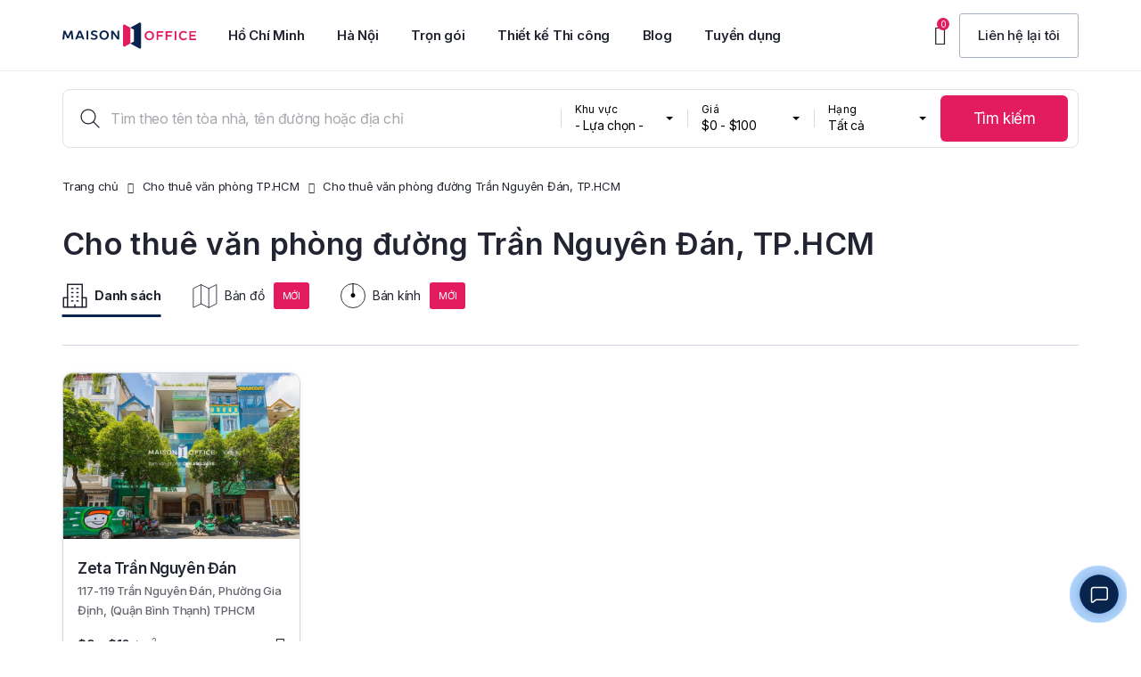

--- FILE ---
content_type: text/html; charset=UTF-8
request_url: https://maisonoffice.vn/cho-thue-van-phong-tphcm/duong-tran-nguyen-dan/
body_size: 49321
content:
<!DOCTYPE html>
<html lang="vi" prefix="og: https://ogp.me/ns#">
<head>
<meta charset="UTF-8">
<meta name="viewport" content="width=device-width, initial-scale=1.0, viewport-fit=cover" />			<style>img:is([sizes="auto" i], [sizes^="auto," i]) { contain-intrinsic-size: 3000px 1500px }</style>
<!-- Tối ưu hóa công cụ tìm kiếm bởi Rank Math PRO - https://rankmath.com/ -->
<title>Cho thuê văn phòng Trần Nguyên Đán - Maison Office</title>
<meta name="robots" content="follow, index, max-snippet:-1, max-video-preview:-1, max-image-preview:large"/>
<link rel="canonical" href="https://maisonoffice.vn/cho-thue-van-phong-tphcm/duong-tran-nguyen-dan/" />
<meta property="og:locale" content="vi_VN" />
<meta property="og:type" content="article" />
<meta property="og:title" content="Cho thuê văn phòng Trần Nguyên Đán - Maison Office" />
<meta property="og:url" content="https://maisonoffice.vn/cho-thue-van-phong-tphcm/duong-tran-nguyen-dan/" />
<meta property="og:site_name" content="Maison Office" />
<meta property="article:publisher" content="https://www.facebook.com/maisonoffice.vn" />
<meta name="twitter:card" content="summary_large_image" />
<meta name="twitter:title" content="Cho thuê văn phòng Trần Nguyên Đán - Maison Office" />
<meta name="twitter:site" content="@maisonoffice" />
<script type="application/ld+json" class="rank-math-schema-pro">{"@context":"https://schema.org","@graph":[{"@type":"Organization","@id":"https://maisonoffice.vn/#organization","name":"Maison Office","url":"https://maisonoffice.vn","sameAs":["https://www.facebook.com/maisonoffice.vn","https://twitter.com/maisonoffice","https://www.instagram.com/maisonoffice/","https://www.linkedin.com/company/maisonoffice/","https://www.pinterest.com/maisonoffice/","https://www.youtube.com/c/MaisonOffice"],"logo":{"@type":"ImageObject","@id":"https://maisonoffice.vn/#logo","url":"https://maisonoffice.vn/wp-content/uploads/2021/09/maison-office-logo-svg.svg","contentUrl":"https://maisonoffice.vn/wp-content/uploads/2021/09/maison-office-logo-svg.svg","caption":"Maison Office","inLanguage":"vi"}}]}</script>
<!-- /Plugin SEO WordPress Rank Math -->
<link rel='dns-prefetch' href='//cdn.jsdelivr.net' />
<link rel='dns-prefetch' href='//fonts.googleapis.com' />
<link rel="alternate" type="application/rss+xml" title="Dòng thông tin Maison Office &raquo;" href="https://maisonoffice.vn/feed/" />
<link rel="alternate" type="application/rss+xml" title="Maison Office &raquo; Dòng bình luận" href="https://maisonoffice.vn/comments/feed/" />
<link rel="alternate" type="application/rss+xml" title="Nguồn cấp Maison Office &raquo; Trần Nguyên Đán Đường HCM" href="https://maisonoffice.vn/cho-thue-van-phong-tphcm/duong-tran-nguyen-dan/feed/" />
<!-- <link rel='stylesheet' id='sdm-styles-css' href='https://maisonoffice.vn/wp-content/plugins/simple-download-monitor/css/sdm_wp_styles.css' type='text/css' media='all' /> -->
<!-- <link rel='stylesheet' id='wp-block-library-css' href='https://maisonoffice.vn/wp-includes/css/dist/block-library/style.min.css' type='text/css' media='all' /> -->
<link rel="stylesheet" type="text/css" href="//maisonoffice.vn/wp-content/cache/wpfc-minified/11bjy3c4/2scps.css" media="all"/>
<style id='classic-theme-styles-inline-css' type='text/css'>
/*! This file is auto-generated */
.wp-block-button__link{color:#fff;background-color:#32373c;border-radius:9999px;box-shadow:none;text-decoration:none;padding:calc(.667em + 2px) calc(1.333em + 2px);font-size:1.125em}.wp-block-file__button{background:#32373c;color:#fff;text-decoration:none}
</style>
<style id='global-styles-inline-css' type='text/css'>
:root{--wp--preset--aspect-ratio--square: 1;--wp--preset--aspect-ratio--4-3: 4/3;--wp--preset--aspect-ratio--3-4: 3/4;--wp--preset--aspect-ratio--3-2: 3/2;--wp--preset--aspect-ratio--2-3: 2/3;--wp--preset--aspect-ratio--16-9: 16/9;--wp--preset--aspect-ratio--9-16: 9/16;--wp--preset--color--black: #000000;--wp--preset--color--cyan-bluish-gray: #abb8c3;--wp--preset--color--white: #ffffff;--wp--preset--color--pale-pink: #f78da7;--wp--preset--color--vivid-red: #cf2e2e;--wp--preset--color--luminous-vivid-orange: #ff6900;--wp--preset--color--luminous-vivid-amber: #fcb900;--wp--preset--color--light-green-cyan: #7bdcb5;--wp--preset--color--vivid-green-cyan: #00d084;--wp--preset--color--pale-cyan-blue: #8ed1fc;--wp--preset--color--vivid-cyan-blue: #0693e3;--wp--preset--color--vivid-purple: #9b51e0;--wp--preset--gradient--vivid-cyan-blue-to-vivid-purple: linear-gradient(135deg,rgba(6,147,227,1) 0%,rgb(155,81,224) 100%);--wp--preset--gradient--light-green-cyan-to-vivid-green-cyan: linear-gradient(135deg,rgb(122,220,180) 0%,rgb(0,208,130) 100%);--wp--preset--gradient--luminous-vivid-amber-to-luminous-vivid-orange: linear-gradient(135deg,rgba(252,185,0,1) 0%,rgba(255,105,0,1) 100%);--wp--preset--gradient--luminous-vivid-orange-to-vivid-red: linear-gradient(135deg,rgba(255,105,0,1) 0%,rgb(207,46,46) 100%);--wp--preset--gradient--very-light-gray-to-cyan-bluish-gray: linear-gradient(135deg,rgb(238,238,238) 0%,rgb(169,184,195) 100%);--wp--preset--gradient--cool-to-warm-spectrum: linear-gradient(135deg,rgb(74,234,220) 0%,rgb(151,120,209) 20%,rgb(207,42,186) 40%,rgb(238,44,130) 60%,rgb(251,105,98) 80%,rgb(254,248,76) 100%);--wp--preset--gradient--blush-light-purple: linear-gradient(135deg,rgb(255,206,236) 0%,rgb(152,150,240) 100%);--wp--preset--gradient--blush-bordeaux: linear-gradient(135deg,rgb(254,205,165) 0%,rgb(254,45,45) 50%,rgb(107,0,62) 100%);--wp--preset--gradient--luminous-dusk: linear-gradient(135deg,rgb(255,203,112) 0%,rgb(199,81,192) 50%,rgb(65,88,208) 100%);--wp--preset--gradient--pale-ocean: linear-gradient(135deg,rgb(255,245,203) 0%,rgb(182,227,212) 50%,rgb(51,167,181) 100%);--wp--preset--gradient--electric-grass: linear-gradient(135deg,rgb(202,248,128) 0%,rgb(113,206,126) 100%);--wp--preset--gradient--midnight: linear-gradient(135deg,rgb(2,3,129) 0%,rgb(40,116,252) 100%);--wp--preset--font-size--small: 13px;--wp--preset--font-size--medium: 20px;--wp--preset--font-size--large: 36px;--wp--preset--font-size--x-large: 42px;--wp--preset--spacing--20: 0.44rem;--wp--preset--spacing--30: 0.67rem;--wp--preset--spacing--40: 1rem;--wp--preset--spacing--50: 1.5rem;--wp--preset--spacing--60: 2.25rem;--wp--preset--spacing--70: 3.38rem;--wp--preset--spacing--80: 5.06rem;--wp--preset--shadow--natural: 6px 6px 9px rgba(0, 0, 0, 0.2);--wp--preset--shadow--deep: 12px 12px 50px rgba(0, 0, 0, 0.4);--wp--preset--shadow--sharp: 6px 6px 0px rgba(0, 0, 0, 0.2);--wp--preset--shadow--outlined: 6px 6px 0px -3px rgba(255, 255, 255, 1), 6px 6px rgba(0, 0, 0, 1);--wp--preset--shadow--crisp: 6px 6px 0px rgba(0, 0, 0, 1);}:where(.is-layout-flex){gap: 0.5em;}:where(.is-layout-grid){gap: 0.5em;}body .is-layout-flex{display: flex;}.is-layout-flex{flex-wrap: wrap;align-items: center;}.is-layout-flex > :is(*, div){margin: 0;}body .is-layout-grid{display: grid;}.is-layout-grid > :is(*, div){margin: 0;}:where(.wp-block-columns.is-layout-flex){gap: 2em;}:where(.wp-block-columns.is-layout-grid){gap: 2em;}:where(.wp-block-post-template.is-layout-flex){gap: 1.25em;}:where(.wp-block-post-template.is-layout-grid){gap: 1.25em;}.has-black-color{color: var(--wp--preset--color--black) !important;}.has-cyan-bluish-gray-color{color: var(--wp--preset--color--cyan-bluish-gray) !important;}.has-white-color{color: var(--wp--preset--color--white) !important;}.has-pale-pink-color{color: var(--wp--preset--color--pale-pink) !important;}.has-vivid-red-color{color: var(--wp--preset--color--vivid-red) !important;}.has-luminous-vivid-orange-color{color: var(--wp--preset--color--luminous-vivid-orange) !important;}.has-luminous-vivid-amber-color{color: var(--wp--preset--color--luminous-vivid-amber) !important;}.has-light-green-cyan-color{color: var(--wp--preset--color--light-green-cyan) !important;}.has-vivid-green-cyan-color{color: var(--wp--preset--color--vivid-green-cyan) !important;}.has-pale-cyan-blue-color{color: var(--wp--preset--color--pale-cyan-blue) !important;}.has-vivid-cyan-blue-color{color: var(--wp--preset--color--vivid-cyan-blue) !important;}.has-vivid-purple-color{color: var(--wp--preset--color--vivid-purple) !important;}.has-black-background-color{background-color: var(--wp--preset--color--black) !important;}.has-cyan-bluish-gray-background-color{background-color: var(--wp--preset--color--cyan-bluish-gray) !important;}.has-white-background-color{background-color: var(--wp--preset--color--white) !important;}.has-pale-pink-background-color{background-color: var(--wp--preset--color--pale-pink) !important;}.has-vivid-red-background-color{background-color: var(--wp--preset--color--vivid-red) !important;}.has-luminous-vivid-orange-background-color{background-color: var(--wp--preset--color--luminous-vivid-orange) !important;}.has-luminous-vivid-amber-background-color{background-color: var(--wp--preset--color--luminous-vivid-amber) !important;}.has-light-green-cyan-background-color{background-color: var(--wp--preset--color--light-green-cyan) !important;}.has-vivid-green-cyan-background-color{background-color: var(--wp--preset--color--vivid-green-cyan) !important;}.has-pale-cyan-blue-background-color{background-color: var(--wp--preset--color--pale-cyan-blue) !important;}.has-vivid-cyan-blue-background-color{background-color: var(--wp--preset--color--vivid-cyan-blue) !important;}.has-vivid-purple-background-color{background-color: var(--wp--preset--color--vivid-purple) !important;}.has-black-border-color{border-color: var(--wp--preset--color--black) !important;}.has-cyan-bluish-gray-border-color{border-color: var(--wp--preset--color--cyan-bluish-gray) !important;}.has-white-border-color{border-color: var(--wp--preset--color--white) !important;}.has-pale-pink-border-color{border-color: var(--wp--preset--color--pale-pink) !important;}.has-vivid-red-border-color{border-color: var(--wp--preset--color--vivid-red) !important;}.has-luminous-vivid-orange-border-color{border-color: var(--wp--preset--color--luminous-vivid-orange) !important;}.has-luminous-vivid-amber-border-color{border-color: var(--wp--preset--color--luminous-vivid-amber) !important;}.has-light-green-cyan-border-color{border-color: var(--wp--preset--color--light-green-cyan) !important;}.has-vivid-green-cyan-border-color{border-color: var(--wp--preset--color--vivid-green-cyan) !important;}.has-pale-cyan-blue-border-color{border-color: var(--wp--preset--color--pale-cyan-blue) !important;}.has-vivid-cyan-blue-border-color{border-color: var(--wp--preset--color--vivid-cyan-blue) !important;}.has-vivid-purple-border-color{border-color: var(--wp--preset--color--vivid-purple) !important;}.has-vivid-cyan-blue-to-vivid-purple-gradient-background{background: var(--wp--preset--gradient--vivid-cyan-blue-to-vivid-purple) !important;}.has-light-green-cyan-to-vivid-green-cyan-gradient-background{background: var(--wp--preset--gradient--light-green-cyan-to-vivid-green-cyan) !important;}.has-luminous-vivid-amber-to-luminous-vivid-orange-gradient-background{background: var(--wp--preset--gradient--luminous-vivid-amber-to-luminous-vivid-orange) !important;}.has-luminous-vivid-orange-to-vivid-red-gradient-background{background: var(--wp--preset--gradient--luminous-vivid-orange-to-vivid-red) !important;}.has-very-light-gray-to-cyan-bluish-gray-gradient-background{background: var(--wp--preset--gradient--very-light-gray-to-cyan-bluish-gray) !important;}.has-cool-to-warm-spectrum-gradient-background{background: var(--wp--preset--gradient--cool-to-warm-spectrum) !important;}.has-blush-light-purple-gradient-background{background: var(--wp--preset--gradient--blush-light-purple) !important;}.has-blush-bordeaux-gradient-background{background: var(--wp--preset--gradient--blush-bordeaux) !important;}.has-luminous-dusk-gradient-background{background: var(--wp--preset--gradient--luminous-dusk) !important;}.has-pale-ocean-gradient-background{background: var(--wp--preset--gradient--pale-ocean) !important;}.has-electric-grass-gradient-background{background: var(--wp--preset--gradient--electric-grass) !important;}.has-midnight-gradient-background{background: var(--wp--preset--gradient--midnight) !important;}.has-small-font-size{font-size: var(--wp--preset--font-size--small) !important;}.has-medium-font-size{font-size: var(--wp--preset--font-size--medium) !important;}.has-large-font-size{font-size: var(--wp--preset--font-size--large) !important;}.has-x-large-font-size{font-size: var(--wp--preset--font-size--x-large) !important;}
:where(.wp-block-post-template.is-layout-flex){gap: 1.25em;}:where(.wp-block-post-template.is-layout-grid){gap: 1.25em;}
:where(.wp-block-columns.is-layout-flex){gap: 2em;}:where(.wp-block-columns.is-layout-grid){gap: 2em;}
:root :where(.wp-block-pullquote){font-size: 1.5em;line-height: 1.6;}
</style>
<!-- <link rel='stylesheet' id='contact-form-7-css' href='https://maisonoffice.vn/wp-content/plugins/contact-form-7/includes/css/styles.css?ver=4.7' type='text/css' media='all' /> -->
<!-- <link rel='stylesheet' id='kk-star-ratings-css' href='https://maisonoffice.vn/wp-content/plugins/kk-star-ratings/src/core/public/css/kk-star-ratings.min.css?ver=5.4.10.2' type='text/css' media='all' /> -->
<!-- <link rel='stylesheet' id='toc-screen-css' href='https://maisonoffice.vn/wp-content/plugins/table-of-contents-plus/screen.min.css?ver=2411.1' type='text/css' media='all' /> -->
<link rel="stylesheet" type="text/css" href="//maisonoffice.vn/wp-content/cache/wpfc-minified/qx6itpe4/2scqx.css" media="all"/>
<link rel='stylesheet' id='swiper-css' href='https://cdn.jsdelivr.net/npm/swiper@9/swiper-bundle.min.css?ver=9.0.0' type='text/css' media='all' />
<!-- <link rel='stylesheet' id='elementor-frontend-css' href='https://maisonoffice.vn/wp-content/plugins/elementor/assets/css/frontend.min.css?ver=3.3.1' type='text/css' media='all' /> -->
<link rel="stylesheet" type="text/css" href="//maisonoffice.vn/wp-content/cache/wpfc-minified/lc43agar/2scps.css" media="all"/>
<style id='elementor-frontend-inline-css' type='text/css'>
@font-face{font-family:eicons;src:url(https://maisonoffice.vn/wp-content/plugins/elementor/assets/lib/eicons/fonts/eicons.eot?5.10.0);src:url(https://maisonoffice.vn/wp-content/plugins/elementor/assets/lib/eicons/fonts/eicons.eot?5.10.0#iefix) format("embedded-opentype"),url(https://maisonoffice.vn/wp-content/plugins/elementor/assets/lib/eicons/fonts/eicons.woff2?5.10.0) format("woff2"),url(https://maisonoffice.vn/wp-content/plugins/elementor/assets/lib/eicons/fonts/eicons.woff?5.10.0) format("woff"),url(https://maisonoffice.vn/wp-content/plugins/elementor/assets/lib/eicons/fonts/eicons.ttf?5.10.0) format("truetype"),url(https://maisonoffice.vn/wp-content/plugins/elementor/assets/lib/eicons/fonts/eicons.svg?5.10.0#eicon) format("svg");font-weight:400;font-style:normal}
</style>
<link rel='stylesheet' id='elementor-post-22062-css' href='https://maisonoffice.vn/wp-content/uploads/elementor/css/post-22062.css?ver=1730023514' type='text/css' media='all' />
<!-- <link rel='stylesheet' id='elementor-icons-css' href='https://maisonoffice.vn/wp-content/plugins/elementor/assets/lib/eicons/css/elementor-icons.min.css?ver=5.12.0' type='text/css' media='all' /> -->
<!-- <link rel='stylesheet' id='elementor-pro-css' href='https://maisonoffice.vn/wp-content/plugins/elementor-pro/assets/css/frontend.min.css?ver=3.3.1' type='text/css' media='all' /> -->
<!-- <link rel='stylesheet' id='elementor-global-css' href='https://maisonoffice.vn/wp-content/uploads/elementor/css/global.css?ver=1730023556' type='text/css' media='all' /> -->
<link rel="stylesheet" type="text/css" href="//maisonoffice.vn/wp-content/cache/wpfc-minified/79vs6211/2scps.css" media="all"/>
<link rel='stylesheet' id='elementor-post-35625-css' href='https://maisonoffice.vn/wp-content/uploads/elementor/css/post-35625.css?ver=1764838557' type='text/css' media='all' />
<link rel='stylesheet' id='elementor-post-22109-css' href='https://maisonoffice.vn/wp-content/uploads/elementor/css/post-22109.css?ver=1758767910' type='text/css' media='all' />
<link rel='stylesheet' id='maisonreal-fonts-css' href='https://fonts.googleapis.com/css?family=Inter%3A100%3B200%3B300%3B400%3B500%3B600%3B700%3B800%3B900&#038;subset=latin%2Clatin-ext' type='text/css' media='all' />
<!-- <link rel='stylesheet' id='bootstrap-css' href='https://maisonoffice.vn/wp-content/themes/maisonreal/assets/css/libs/bootstrap.min.css?ver=3.3.7' type='text/css' media='all' /> -->
<!-- <link rel='stylesheet' id='font-awesome-css' href='https://maisonoffice.vn/wp-content/plugins/elementor/assets/lib/font-awesome/css/font-awesome.min.css?ver=4.7.0' type='text/css' media='all' /> -->
<!-- <link rel='stylesheet' id='owl-carousel-css' href='https://maisonoffice.vn/wp-content/themes/maisonreal/assets/css/libs/owl.carousel.min.css?ver=2.3.4' type='text/css' media='all' /> -->
<!-- <link rel='stylesheet' id='owl-theme-css' href='https://maisonoffice.vn/wp-content/themes/maisonreal/assets/css/libs/owl.theme.default.min.css?ver=2.3.4' type='text/css' media='all' /> -->
<!-- <link rel='stylesheet' id='flexslider-css' href='https://maisonoffice.vn/wp-content/themes/maisonreal/assets/css/libs/flexslider.css' type='text/css' media='all' /> -->
<!-- <link rel='stylesheet' id='animate-css' href='https://maisonoffice.vn/wp-content/themes/maisonreal/assets/css/libs/animate.css' type='text/css' media='all' /> -->
<!-- <link rel='stylesheet' id='photoswipe-css' href='https://maisonoffice.vn/wp-content/themes/maisonreal/assets/css/libs/photoswipe.css' type='text/css' media='all' /> -->
<!-- <link rel='stylesheet' id='photoswipe-skin-css' href='https://maisonoffice.vn/wp-content/themes/maisonreal/assets/css/libs/default-skin/default-skin.css' type='text/css' media='all' /> -->
<!-- <link rel='stylesheet' id='slick-slider-css' href='https://maisonoffice.vn/wp-content/themes/maisonreal/assets/css/libs/slick.css' type='text/css' media='all' /> -->
<!-- <link rel='stylesheet' id='slick-theme-css' href='https://maisonoffice.vn/wp-content/themes/maisonreal/assets/css/libs/slick-theme.css' type='text/css' media='all' /> -->
<!-- <link rel='stylesheet' id='style-duong-css' href='https://maisonoffice.vn/wp-content/themes/maisonreal/assets/css/custom/style-duong.css?ver=1.0.18' type='text/css' media='all' /> -->
<!-- <link rel='stylesheet' id='maisonreal-style-css' href='https://maisonoffice.vn/wp-content/themes/maisonreal/style.css' type='text/css' media='all' /> -->
<!-- <link rel='stylesheet' id='style-google-map-css' href='https://maisonoffice.vn/wp-content/themes/maisonreal/assets/css/custom/style-ban-do.css?ver=1.0.18' type='text/css' media='all' /> -->
<!-- <link rel='stylesheet' id='maisonreal-elementor-css' href='https://maisonoffice.vn/wp-content/themes/maisonreal/assets/css/base/elementor.css?ver=1.0' type='text/css' media='all' /> -->
<!-- <link rel='stylesheet' id='maisonreal-update-css' href='https://maisonoffice.vn/wp-content/themes/maisonreal/assets/css/base/maisonreal-update.css?ver=1.0' type='text/css' media='all' /> -->
<link rel="stylesheet" type="text/css" href="//maisonoffice.vn/wp-content/cache/wpfc-minified/2p0zp86p/2scps.css" media="all"/>
<link rel='stylesheet' id='google-fonts-1-css' href='https://fonts.googleapis.com/css?family=Inter%3A100%2C100italic%2C200%2C200italic%2C300%2C300italic%2C400%2C400italic%2C500%2C500italic%2C600%2C600italic%2C700%2C700italic%2C800%2C800italic%2C900%2C900italic%7CRoboto%3A100%2C100italic%2C200%2C200italic%2C300%2C300italic%2C400%2C400italic%2C500%2C500italic%2C600%2C600italic%2C700%2C700italic%2C800%2C800italic%2C900%2C900italic&#038;display=swap&#038;subset=vietnamese' type='text/css' media='all' />
<!-- <link rel='stylesheet' id='elementor-icons-shared-0-css' href='https://maisonoffice.vn/wp-content/plugins/elementor/assets/lib/font-awesome/css/fontawesome.min.css?ver=5.15.3' type='text/css' media='all' /> -->
<!-- <link rel='stylesheet' id='elementor-icons-fa-brands-css' href='https://maisonoffice.vn/wp-content/plugins/elementor/assets/lib/font-awesome/css/brands.min.css?ver=5.15.3' type='text/css' media='all' /> -->
<link rel="stylesheet" type="text/css" href="//maisonoffice.vn/wp-content/cache/wpfc-minified/dsyvx1c8/2scps.css" media="all"/>
<script src='//maisonoffice.vn/wp-content/cache/wpfc-minified/f2tf055v/2scps.js' type="text/javascript"></script>
<!-- <script type="text/javascript" src="https://maisonoffice.vn/wp-includes/js/jquery/jquery.min.js" id="jquery-core-js"></script> -->
<!-- <script type="text/javascript" src="https://maisonoffice.vn/wp-includes/js/jquery/jquery-migrate.min.js" id="jquery-migrate-js"></script> -->
<script type="text/javascript" id="sdm-scripts-js-extra">
/* <![CDATA[ */
var sdm_ajax_script = {"ajaxurl":"https:\/\/maisonoffice.vn\/wp-admin\/admin-ajax.php"};
/* ]]> */
</script>
<script src='//maisonoffice.vn/wp-content/cache/wpfc-minified/2rh5o3r0/2scps.js' type="text/javascript"></script>
<!-- <script type="text/javascript" src="https://maisonoffice.vn/wp-content/plugins/simple-download-monitor/js/sdm_wp_scripts.js" id="sdm-scripts-js"></script> -->
<link rel="https://api.w.org/" href="https://maisonoffice.vn/wp-json/" /><link rel="EditURI" type="application/rsd+xml" title="RSD" href="https://maisonoffice.vn/xmlrpc.php?rsd" />
<meta name="generator" content="WordPress 6.8.2" />
<meta name="author" content="maisonoffice.vn">
<meta name="owner" content="maisonoffice.vn">
<meta name="revisit-after" content="1 days" />
<meta name='dmca-site-verification' content='T00xdzNmTVZrZ3l2MHhpMUgwazF2UT090' />
<!-- Google Tag Manager -->
<script>(function(w,d,s,l,i){w[l]=w[l]||[];w[l].push({'gtm.start':
new Date().getTime(),event:'gtm.js'});var f=d.getElementsByTagName(s)[0],
j=d.createElement(s),dl=l!='dataLayer'?'&l='+l:'';j.async=true;j.src=
'https://www.googletagmanager.com/gtm.js?id='+i+dl;f.parentNode.insertBefore(j,f);
})(window,document,'script','dataLayer','GTM-PC9B322');</script>
<!-- End Google Tag Manager -->
<!-- Meta Pixel Code -->
<script>
!function(f,b,e,v,n,t,s)
{if(f.fbq)return;n=f.fbq=function(){n.callMethod?
n.callMethod.apply(n,arguments):n.queue.push(arguments)};
if(!f._fbq)f._fbq=n;n.push=n;n.loaded=!0;n.version='2.0';
n.queue=[];t=b.createElement(e);t.async=!0;
t.src=v;s=b.getElementsByTagName(e)[0];
s.parentNode.insertBefore(t,s)}(window, document,'script',
'https://connect.facebook.net/en_US/fbevents.js');
fbq('init', '1702618793503597');
fbq('track', 'PageView');
</script>
<noscript><img height="1" width="1" style="display:none"
src="https://www.facebook.com/tr?id=1702618793503597&ev=PageView&noscript=1"
/></noscript>
<!-- End Meta Pixel Code -->
<link rel="icon" href="https://maisonoffice.vn/wp-content/uploads/2023/08/favicon.png" type="image/png">
<link rel="shortcut icon" href="https://maisonoffice.vn/wp-content/uploads/2023/08/favicon.png" type="image/png">
<!-- Hotjar Tracking Code for https://maisonoffice.vn -->
<script>
(function(h,o,t,j,a,r){
h.hj=h.hj||function(){(h.hj.q=h.hj.q||[]).push(arguments)};
h._hjSettings={hjid:1439951,hjsv:6};
a=o.getElementsByTagName('head')[0];
r=o.createElement('script');r.async=1;
r.src=t+h._hjSettings.hjid+j+h._hjSettings.hjsv;
a.appendChild(r);
})(window,document,'https://static.hotjar.com/c/hotjar-','.js?sv=');
</script>    <!-- <script>
document.addEventListener('DOMContentLoaded', function() {
var passCode = 'MSOq1@2312!';
var ref = document.referrer || '';
var url = window.location.href;
var isGoogleAds =
url.indexOf('gclid=') > -1 ||
url.indexOf('gad_source=') > -1 ||
url.indexOf('gbraid=') > -1 ||
url.indexOf('wbraid=') > -1;
var hasReferrer = ref !== '';
function isInternalReferrer(refUrl) {
try {
var h = new URL(refUrl).hostname.replace(/^www\./, '');
return h === 'maisonoffice.vn';
} catch (e) {
return false;
}
}
function isSearchReferrer(refUrl) {
try {
var u = new URL(refUrl);
var host = u.hostname.replace(/^www\./, '').toLowerCase();
var searchHosts = [
'google.',
'bing.com',
'search.yahoo.com',
'duckduckgo.com',
'yandex.',
'baidu.com',
'ecosia.org',
'brave.com',
'startpage.com',
'qwant.com',
'seznam.cz',
'naver.com',
'daum.net',
'coccoc.com'
];
return searchHosts.some(function(p) {
return p.endsWith('.') ? host.indexOf(p) > -1 : host === p;
});
} catch (e) {
return false;
}
}
var fromAllowed = !isGoogleAds &&
hasReferrer &&
!isInternalReferrer(ref) &&
isSearchReferrer(ref);
var seconds = 70;
var countdownElement = document.getElementById('countdown');
var couponElement = document.getElementById('coupon');
var container = document.getElementById('countdown-container');
var hintElement = document.getElementById('click-hint');
var countdownInterval = null;
var isStarted = false;
if (!container || !countdownElement || !couponElement) return;
if (!fromAllowed) {
container.style.display = 'none';
return;
}
container.style.display = 'flex';
function updateCountdown() {
if (seconds > 0) {
seconds--;
countdownElement.textContent = seconds;
} else {
clearInterval(countdownInterval);
countdownInterval = null;
countdownElement.style.display = 'none';
couponElement.textContent = passCode;
}
}
function startCountdown() {
if (isStarted) return;
isStarted = true;
if (hintElement) hintElement.style.display = 'none';
countdownElement.style.display = 'inline-block';
countdownElement.textContent = seconds;
countdownInterval = setInterval(updateCountdown, 1000);
}
container.addEventListener('click', startCountdown);
document.addEventListener('visibilitychange', function() {
if (document.hidden) {
if (countdownInterval !== null) {
clearInterval(countdownInterval);
countdownInterval = null;
}
} else {
if (isStarted && seconds > 0 && countdownInterval === null) {
countdownInterval = setInterval(updateCountdown, 1000);
}
}
});
});
</script> -->
<script>
document.addEventListener('DOMContentLoaded', function() {
var ref = document.referrer || '';
var url = window.location.href;
var loc = window.location;
var hostThisSite = loc.hostname.replace(/^www\./, '').toLowerCase();
function safeGetHostname(refUrl) {
try {
return new URL(refUrl).hostname.replace(/^www\./, '').toLowerCase();
} catch (e) {
return '';
}
}
function getParam(name) {
try {
var sp = new URLSearchParams(loc.search || '');
return (sp.get(name) || '').trim();
} catch (e) {
var m = (loc.search || '').match(new RegExp('[?&]' + name + '=([^&]*)'));
return m ? decodeURIComponent(m[1]) : '';
}
}
function isInternalReferrer(refUrl) {
var h = safeGetHostname(refUrl);
return h !== '' && h === hostThisSite;
}
function isSearchReferrer(refUrl) {
var h = safeGetHostname(refUrl);
if (!h) return false;
var searchHosts = [
'google.', 'bing.com', 'search.yahoo.com', 'duckduckgo.com',
'yandex.', 'baidu.com', 'ecosia.org', 'brave.com', 'startpage.com',
'qwant.com', 'seznam.cz', 'naver.com', 'daum.net', 'coccoc.com'
];
return searchHosts.some(function(p) {
return p.endsWith('.') ? h.indexOf(p) > -1 : h === p;
});
}
var isGoogleAds =
url.indexOf('gclid=') > -1 ||
url.indexOf('gad_source=') > -1 ||
url.indexOf('gbraid=') > -1 ||
url.indexOf('wbraid=') > -1;
var utmMedium = getParam('utm_medium').toLowerCase();
var utmSource = getParam('utm_source').toLowerCase();
var isOrganicUTM =
utmMedium === 'organic' ||
utmMedium === 'seo' ||
(
(utmSource === 'google' || utmSource === 'bing' || utmSource === 'yahoo' ||
utmSource === 'duckduckgo' || utmSource === 'coccoc' || utmSource === 'yandex' ||
utmSource === 'baidu' || utmSource === 'naver') &&
(utmMedium === '' || utmMedium === 'organic' || utmMedium === 'seo')
);
var src = getParam('src').toLowerCase();
var channel = getParam('channel').toLowerCase();
var isOrganicFallback = src === 'seo' || channel === 'organic';
var hasReferrer = ref !== '';
var fromSearchByRef = hasReferrer && !isInternalReferrer(ref) && isSearchReferrer(ref);
var fromAllowed = !isGoogleAds &&
(
fromSearchByRef ||
(!hasReferrer && (isOrganicUTM || isOrganicFallback))
);
var container = document.getElementById('countdown-container');
var countdownElement = document.getElementById('countdown');
var couponElement = document.getElementById('coupon');
if (!container || !countdownElement || !couponElement) return;
var passCode = container.getAttribute('data-pass') || '';
if (!passCode || !fromAllowed) {
container.style.display = 'none';
return;
}
var seconds = 70;
var isStarted = false;
var countdownInterval = null;
container.style.display = 'flex';
function updateCountdown() {
if (seconds > 0) {
seconds--;
countdownElement.textContent = seconds;
} else {
clearInterval(countdownInterval);
countdownInterval = null;
countdownElement.style.display = 'none';
couponElement.textContent = passCode;
}
}
function startCountdown() {
if (isStarted) return;
isStarted = true;
countdownElement.style.display = 'inline-block';
countdownElement.textContent = seconds;
countdownInterval = setInterval(updateCountdown, 1000);
}
var clickText = document.getElementById('clickText');
function hideClickText() {
if (clickText) {
clickText.style.display = 'none';
}
}
container.addEventListener('click', function() {
hideClickText(); // Ẩn text khi click
startCountdown(); // Bắt đầu đếm ngược
});
// container.addEventListener('click', startCountdown);
document.addEventListener('visibilitychange', function() {
if (document.hidden && countdownInterval) {
clearInterval(countdownInterval);
countdownInterval = null;
} else if (!document.hidden && isStarted && seconds > 0 && !countdownInterval) {
countdownInterval = setInterval(updateCountdown, 1000);
}
});
});
</script>
<style type="text/css">.saboxplugin-wrap{-webkit-box-sizing:border-box;-moz-box-sizing:border-box;-ms-box-sizing:border-box;box-sizing:border-box;border:1px solid #eee;width:100%;clear:both;display:block;overflow:hidden;word-wrap:break-word;position:relative}.saboxplugin-wrap .saboxplugin-gravatar{float:left;padding:0 20px 20px 20px}.saboxplugin-wrap .saboxplugin-gravatar img{max-width:100px;height:auto;border-radius:0;}.saboxplugin-wrap .saboxplugin-authorname{font-size:18px;line-height:1;margin:20px 0 0 20px;display:block}.saboxplugin-wrap .saboxplugin-authorname a{text-decoration:none}.saboxplugin-wrap .saboxplugin-authorname a:focus{outline:0}.saboxplugin-wrap .saboxplugin-desc{display:block;margin:5px 20px}.saboxplugin-wrap .saboxplugin-desc a{text-decoration:underline}.saboxplugin-wrap .saboxplugin-desc p{margin:5px 0 12px}.saboxplugin-wrap .saboxplugin-web{margin:0 20px 15px;text-align:left}.saboxplugin-wrap .sab-web-position{text-align:right}.saboxplugin-wrap .saboxplugin-web a{color:#ccc;text-decoration:none}.saboxplugin-wrap .saboxplugin-socials{position:relative;display:block;background:#fcfcfc;padding:5px;border-top:1px solid #eee}.saboxplugin-wrap .saboxplugin-socials a svg{width:20px;height:20px}.saboxplugin-wrap .saboxplugin-socials a svg .st2{fill:#fff; transform-origin:center center;}.saboxplugin-wrap .saboxplugin-socials a svg .st1{fill:rgba(0,0,0,.3)}.saboxplugin-wrap .saboxplugin-socials a:hover{opacity:.8;-webkit-transition:opacity .4s;-moz-transition:opacity .4s;-o-transition:opacity .4s;transition:opacity .4s;box-shadow:none!important;-webkit-box-shadow:none!important}.saboxplugin-wrap .saboxplugin-socials .saboxplugin-icon-color{box-shadow:none;padding:0;border:0;-webkit-transition:opacity .4s;-moz-transition:opacity .4s;-o-transition:opacity .4s;transition:opacity .4s;display:inline-block;color:#fff;font-size:0;text-decoration:inherit;margin:5px;-webkit-border-radius:0;-moz-border-radius:0;-ms-border-radius:0;-o-border-radius:0;border-radius:0;overflow:hidden}.saboxplugin-wrap .saboxplugin-socials .saboxplugin-icon-grey{text-decoration:inherit;box-shadow:none;position:relative;display:-moz-inline-stack;display:inline-block;vertical-align:middle;zoom:1;margin:10px 5px;color:#444;fill:#444}.clearfix:after,.clearfix:before{content:' ';display:table;line-height:0;clear:both}.ie7 .clearfix{zoom:1}.saboxplugin-socials.sabox-colored .saboxplugin-icon-color .sab-twitch{border-color:#38245c}.saboxplugin-socials.sabox-colored .saboxplugin-icon-color .sab-behance{border-color:#003eb0}.saboxplugin-socials.sabox-colored .saboxplugin-icon-color .sab-deviantart{border-color:#036824}.saboxplugin-socials.sabox-colored .saboxplugin-icon-color .sab-digg{border-color:#00327c}.saboxplugin-socials.sabox-colored .saboxplugin-icon-color .sab-dribbble{border-color:#ba1655}.saboxplugin-socials.sabox-colored .saboxplugin-icon-color .sab-facebook{border-color:#1e2e4f}.saboxplugin-socials.sabox-colored .saboxplugin-icon-color .sab-flickr{border-color:#003576}.saboxplugin-socials.sabox-colored .saboxplugin-icon-color .sab-github{border-color:#264874}.saboxplugin-socials.sabox-colored .saboxplugin-icon-color .sab-google{border-color:#0b51c5}.saboxplugin-socials.sabox-colored .saboxplugin-icon-color .sab-html5{border-color:#902e13}.saboxplugin-socials.sabox-colored .saboxplugin-icon-color .sab-instagram{border-color:#1630aa}.saboxplugin-socials.sabox-colored .saboxplugin-icon-color .sab-linkedin{border-color:#00344f}.saboxplugin-socials.sabox-colored .saboxplugin-icon-color .sab-pinterest{border-color:#5b040e}.saboxplugin-socials.sabox-colored .saboxplugin-icon-color .sab-reddit{border-color:#992900}.saboxplugin-socials.sabox-colored .saboxplugin-icon-color .sab-rss{border-color:#a43b0a}.saboxplugin-socials.sabox-colored .saboxplugin-icon-color .sab-sharethis{border-color:#5d8420}.saboxplugin-socials.sabox-colored .saboxplugin-icon-color .sab-soundcloud{border-color:#995200}.saboxplugin-socials.sabox-colored .saboxplugin-icon-color .sab-spotify{border-color:#0f612c}.saboxplugin-socials.sabox-colored .saboxplugin-icon-color .sab-stackoverflow{border-color:#a95009}.saboxplugin-socials.sabox-colored .saboxplugin-icon-color .sab-steam{border-color:#006388}.saboxplugin-socials.sabox-colored .saboxplugin-icon-color .sab-user_email{border-color:#b84e05}.saboxplugin-socials.sabox-colored .saboxplugin-icon-color .sab-tumblr{border-color:#10151b}.saboxplugin-socials.sabox-colored .saboxplugin-icon-color .sab-twitter{border-color:#0967a0}.saboxplugin-socials.sabox-colored .saboxplugin-icon-color .sab-vimeo{border-color:#0d7091}.saboxplugin-socials.sabox-colored .saboxplugin-icon-color .sab-windows{border-color:#003f71}.saboxplugin-socials.sabox-colored .saboxplugin-icon-color .sab-whatsapp{border-color:#003f71}.saboxplugin-socials.sabox-colored .saboxplugin-icon-color .sab-wordpress{border-color:#0f3647}.saboxplugin-socials.sabox-colored .saboxplugin-icon-color .sab-yahoo{border-color:#14002d}.saboxplugin-socials.sabox-colored .saboxplugin-icon-color .sab-youtube{border-color:#900}.saboxplugin-socials.sabox-colored .saboxplugin-icon-color .sab-xing{border-color:#000202}.saboxplugin-socials.sabox-colored .saboxplugin-icon-color .sab-mixcloud{border-color:#2475a0}.saboxplugin-socials.sabox-colored .saboxplugin-icon-color .sab-vk{border-color:#243549}.saboxplugin-socials.sabox-colored .saboxplugin-icon-color .sab-medium{border-color:#00452c}.saboxplugin-socials.sabox-colored .saboxplugin-icon-color .sab-quora{border-color:#420e00}.saboxplugin-socials.sabox-colored .saboxplugin-icon-color .sab-meetup{border-color:#9b181c}.saboxplugin-socials.sabox-colored .saboxplugin-icon-color .sab-goodreads{border-color:#000}.saboxplugin-socials.sabox-colored .saboxplugin-icon-color .sab-snapchat{border-color:#999700}.saboxplugin-socials.sabox-colored .saboxplugin-icon-color .sab-500px{border-color:#00557f}.saboxplugin-socials.sabox-colored .saboxplugin-icon-color .sab-mastodont{border-color:#185886}.sabox-plus-item{margin-bottom:20px}@media screen and (max-width:480px){.saboxplugin-wrap{text-align:center}.saboxplugin-wrap .saboxplugin-gravatar{float:none;padding:20px 0;text-align:center;margin:0 auto;display:block}.saboxplugin-wrap .saboxplugin-gravatar img{float:none;display:inline-block;display:-moz-inline-stack;vertical-align:middle;zoom:1}.saboxplugin-wrap .saboxplugin-desc{margin:0 10px 20px;text-align:center}.saboxplugin-wrap .saboxplugin-authorname{text-align:center;margin:10px 0 20px}}body .saboxplugin-authorname a,body .saboxplugin-authorname a:hover{box-shadow:none;-webkit-box-shadow:none}a.sab-profile-edit{font-size:16px!important;line-height:1!important}.sab-edit-settings a,a.sab-profile-edit{color:#0073aa!important;box-shadow:none!important;-webkit-box-shadow:none!important}.sab-edit-settings{margin-right:15px;position:absolute;right:0;z-index:2;bottom:10px;line-height:20px}.sab-edit-settings i{margin-left:5px}.saboxplugin-socials{line-height:1!important}.rtl .saboxplugin-wrap .saboxplugin-gravatar{float:right}.rtl .saboxplugin-wrap .saboxplugin-authorname{display:flex;align-items:center}.rtl .saboxplugin-wrap .saboxplugin-authorname .sab-profile-edit{margin-right:10px}.rtl .sab-edit-settings{right:auto;left:0}img.sab-custom-avatar{max-width:75px;}.saboxplugin-wrap {border-color:#f5f5f7;}.saboxplugin-wrap .saboxplugin-socials {border-color:#f5f5f7;}.saboxplugin-wrap{ border-width: 3px; }.saboxplugin-wrap .saboxplugin-gravatar img {-webkit-border-radius:50%;-moz-border-radius:50%;-ms-border-radius:50%;-o-border-radius:50%;border-radius:50%;}.saboxplugin-wrap .saboxplugin-gravatar img {-webkit-border-radius:50%;-moz-border-radius:50%;-ms-border-radius:50%;-o-border-radius:50%;border-radius:50%;}.saboxplugin-wrap .saboxplugin-socials .saboxplugin-icon-color {-webkit-border-radius:50%;-moz-border-radius:50%;-ms-border-radius:50%;-o-border-radius:50%;border-radius:50%;}.saboxplugin-wrap .saboxplugin-socials .saboxplugin-icon-color .st1 {display: none;}.saboxplugin-wrap .saboxplugin-socials .saboxplugin-icon-color {-webkit-transition: all 0.3s ease-in-out;-moz-transition: all 0.3s ease-in-out;-o-transition: all 0.3s ease-in-out;-ms-transition: all 0.3s ease-in-out;transition: all 0.3s ease-in-out;}.saboxplugin-wrap .saboxplugin-socials .saboxplugin-icon-color:hover,.saboxplugin-wrap .saboxplugin-socials .saboxplugin-icon-grey:hover {-webkit-transform: rotate(360deg);-moz-transform: rotate(360deg);-o-transform: rotate(360deg);-ms-transform: rotate(360deg);transform: rotate(360deg);}.saboxplugin-wrap .saboxplugin-socials{background-color:#f5f5f7;}.saboxplugin-wrap {background-color:#f5f5f7;}.saboxplugin-wrap .saboxplugin-desc p, .saboxplugin-wrap .saboxplugin-desc  {color:#000000 !important;}.saboxplugin-wrap .saboxplugin-desc a {color:#e31c5f !important;}.saboxplugin-wrap .saboxplugin-socials .saboxplugin-icon-grey {color:#e31c5f; fill:#e31c5f;}.saboxplugin-wrap .saboxplugin-authorname a,.saboxplugin-wrap .saboxplugin-authorname span {color:#e31c5f;}.saboxplugin-wrap {margin-top:3px; margin-bottom:3px; padding: 3px 3px }.saboxplugin-wrap .saboxplugin-authorname {font-size:22px; line-height:29px;}.saboxplugin-wrap .saboxplugin-desc p, .saboxplugin-wrap .saboxplugin-desc {font-size:14px !important; line-height:21px !important;}.saboxplugin-wrap .saboxplugin-web {font-size:14px;}.saboxplugin-wrap .saboxplugin-socials a svg {width:28px;height:28px;}</style><link rel="icon" href="https://maisonoffice.vn/wp-content/uploads/2023/08/favicon.png" sizes="32x32" />
<link rel="icon" href="https://maisonoffice.vn/wp-content/uploads/2023/08/favicon.png" sizes="192x192" />
<link rel="apple-touch-icon" href="https://maisonoffice.vn/wp-content/uploads/2023/08/favicon.png" />
<meta name="msapplication-TileImage" content="https://maisonoffice.vn/wp-content/uploads/2023/08/favicon.png" />
<meta name="tlsdk" content="9466e1d5c01949b4b55215c50ef05d40">
<noscript><style id="rocket-lazyload-nojs-css">.rll-youtube-player, [data-lazy-src]{display:none !important;}</style></noscript></head>
<body class="archive tax-duong_hcm term-tran-nguyen-dan term-827 wp-custom-logo wp-theme-maisonreal wp-schema-pro-1.4.1 minwp hfeed elementor-default elementor-kit-22062">
<!-- Google Tag Manager (noscript) -->
<noscript><iframe src="https://www.googletagmanager.com/ns.html?id=GTM-PC9B322"
height="0" width="0" style="display:none;visibility:hidden"></iframe></noscript>
<!-- End Google Tag Manager (noscript) -->    <div id="page" class="hfeed site">
<header id="site-header">		<div data-elementor-type="header" data-elementor-id="35625" class="elementor elementor-35625 elementor-location-header" data-elementor-settings="[]">
<div class="elementor-section-wrap">
<section class="elementor-section elementor-top-section elementor-element elementor-element-5edcefab elementor-section-content-middle elementor-section-stretched elementor-section-height-min-height elementor-section-boxed elementor-section-height-default elementor-section-items-middle" data-id="5edcefab" data-element_type="section" data-settings="{&quot;stretch_section&quot;:&quot;section-stretched&quot;,&quot;background_background&quot;:&quot;classic&quot;,&quot;sticky&quot;:&quot;top&quot;,&quot;sticky_on&quot;:[&quot;desktop&quot;,&quot;tablet&quot;,&quot;mobile&quot;],&quot;sticky_offset&quot;:0,&quot;sticky_effects_offset&quot;:0}">
<div class="elementor-container elementor-column-gap-no">
<div class="elementor-column elementor-col-50 elementor-top-column elementor-element elementor-element-2b101e69" data-id="2b101e69" data-element_type="column">
<div class="elementor-widget-wrap elementor-element-populated">
<div class="elementor-element elementor-element-70201f19 elementor-widget__width-auto elementor-widget elementor-widget-theme-site-logo elementor-widget-image" data-id="70201f19" data-element_type="widget" data-widget_type="theme-site-logo.default">
<div class="elementor-widget-container">
<a href="https://maisonoffice.vn">
<img src="https://maisonoffice.vn/wp-content/uploads/2021/09/maison-office-logo-svg.svg" class="attachment-full size-full" alt="Maison Office Logo" decoding="async" data-no-lazy="1" />								</a>
</div>
</div>
<div class="elementor-element elementor-element-23bb6f51 elementor-widget__width-auto elementor-hidden-tablet elementor-hidden-phone elementor-widget elementor-widget-maisonreal-nav-menu" data-id="23bb6f51" data-element_type="widget" data-widget_type="maisonreal-nav-menu.default">
<div class="elementor-widget-container">
<div class="elementor-nav-menu-wrapper">
<nav class="main-navigation" role="navigation" aria-label="Primary Navigation">
<div class="primary-navigation"><ul id="menu-1-23bb6f51" class="menu"><li id="menu-item-23124" class="menu-item menu-item-type-post_type menu-item-object-page menu-item-23124 has-mega-menu"><a href="https://maisonoffice.vn/cho-thue-van-phong-tphcm/"><span class="menu-title">Hồ Chí Minh</span></a><ul  class="sub-menu mega-menu custom-subwidth dl-submenu" style="width:1050px"><li class="mega-menu-item">		<div data-elementor-type="page" data-elementor-id="35615" class="elementor elementor-35615" data-elementor-settings="[]">
<div class="elementor-section-wrap">
<section class="elementor-section elementor-top-section elementor-element elementor-element-6d7a06a elementor-section-boxed elementor-section-height-default elementor-section-height-default" data-id="6d7a06a" data-element_type="section" data-settings="{&quot;background_background&quot;:&quot;classic&quot;}">
<div class="elementor-container elementor-column-gap-no">
<div class="elementor-column elementor-col-50 elementor-top-column elementor-element elementor-element-15ddc0a" data-id="15ddc0a" data-element_type="column">
<div class="elementor-widget-wrap elementor-element-populated">
<div class="elementor-element elementor-element-5eda9e5 elementor-widget elementor-widget-html" data-id="5eda9e5" data-element_type="widget" data-widget_type="html.default">
<div class="elementor-widget-container">
<div class="tab_menu_mso">
<div class="tab_1">Tìm theo Quận</div>
<div>|</div>
<div class="tab_2">Tìm theo Phường & Đường</div>
</div>		</div>
</div>
<div class="elementor-element elementor-element-4af9cba header-menu-phuong-duong elementor-widget elementor-widget-wp-widget-nav_menu" data-id="4af9cba" data-element_type="widget" data-widget_type="wp-widget-nav_menu.default">
<div class="elementor-widget-container">
<div class="menu-quan-phuong-duong-hcm-container"><ul id="menu-quan-phuong-duong-hcm" class="menu"><li id="menu-item-114822" class="menu-item menu-item-type-custom menu-item-object-custom menu-item-has-children menu-item-114822"><a>Quận 1</a>
<ul class="sub-menu dl-submenu">
<li id="menu-item-113626" class="menu-item menu-item-type-custom menu-item-object-custom menu-item-has-children menu-item-113626"><a>Danh sách phường</a>
<ul class="sub-menu dl-submenu">
<li id="menu-item-113629" class="menu-item menu-item-type-taxonomy menu-item-object-duong_hcm menu-item-113629"><a href="https://maisonoffice.vn/cho-thue-van-phong-tphcm/phuong-sai-gon/">Phường Sài Gòn</a></li>
<li id="menu-item-113630" class="menu-item menu-item-type-taxonomy menu-item-object-duong_hcm menu-item-113630"><a href="https://maisonoffice.vn/cho-thue-van-phong-tphcm/phuong-ben-thanh/">Phường Bến Thành</a></li>
<li id="menu-item-113631" class="menu-item menu-item-type-taxonomy menu-item-object-duong_hcm menu-item-113631"><a href="https://maisonoffice.vn/cho-thue-van-phong-tphcm/phuong-tan-dinh/">Phường Tân Định</a></li>
<li id="menu-item-113632" class="menu-item menu-item-type-taxonomy menu-item-object-duong_hcm menu-item-113632"><a href="https://maisonoffice.vn/cho-thue-van-phong-tphcm/phuong-cau-ong-lanh/">Phường Cầu Ông Lãnh</a></li>
</ul>
</li>
<li id="menu-item-113627" class="menu-item menu-item-type-custom menu-item-object-custom menu-item-has-children menu-item-113627"><a>Tuyến đường nổi bật</a>
<ul class="sub-menu dl-submenu">
<li id="menu-item-113750" class="menu-item menu-item-type-taxonomy menu-item-object-duong_hcm menu-item-113750"><a href="https://maisonoffice.vn/cho-thue-van-phong-tphcm/duong-le-duan/">Lê Duẩn</a></li>
<li id="menu-item-113752" class="menu-item menu-item-type-taxonomy menu-item-object-duong_hcm menu-item-113752"><a href="https://maisonoffice.vn/cho-thue-van-phong-tphcm/duong-ton-duc-thang/">Tôn Đức Thắng</a></li>
<li id="menu-item-113751" class="menu-item menu-item-type-taxonomy menu-item-object-duong_hcm menu-item-113751"><a href="https://maisonoffice.vn/cho-thue-van-phong-tphcm/duong-nguyen-hue/">Nguyễn Huệ</a></li>
<li id="menu-item-113754" class="menu-item menu-item-type-taxonomy menu-item-object-duong_hcm menu-item-113754"><a href="https://maisonoffice.vn/cho-thue-van-phong-tphcm/duong-dong-khoi/">Đồng Khởi</a></li>
<li id="menu-item-113755" class="menu-item menu-item-type-taxonomy menu-item-object-duong_hcm menu-item-113755"><a href="https://maisonoffice.vn/cho-thue-van-phong-tphcm/duong-le-thanh-ton/">Lê Thánh Tôn</a></li>
</ul>
</li>
<li id="menu-item-113628" class="block-hidden menu-item menu-item-type-custom menu-item-object-custom menu-item-has-children menu-item-113628"><a>Tuyến đường nổi bật</a>
<ul class="sub-menu dl-submenu">
<li id="menu-item-113756" class="menu-item menu-item-type-taxonomy menu-item-object-duong_hcm menu-item-113756"><a href="https://maisonoffice.vn/cho-thue-van-phong-tphcm/duong-ham-nghi/">Hàm Nghi</a></li>
<li id="menu-item-113757" class="menu-item menu-item-type-taxonomy menu-item-object-duong_hcm menu-item-113757"><a href="https://maisonoffice.vn/cho-thue-van-phong-tphcm/duong-nguyen-dinh-chieu/">Nguyễn Đình Chiểu</a></li>
<li id="menu-item-113758" class="menu-item menu-item-type-taxonomy menu-item-object-duong_hcm menu-item-113758"><a href="https://maisonoffice.vn/cho-thue-van-phong-tphcm/duong-nguyen-thi-minh-khai/">Nguyễn Thị Minh Khai</a></li>
<li id="menu-item-113759" class="menu-item menu-item-type-taxonomy menu-item-object-duong_hcm menu-item-113759"><a href="https://maisonoffice.vn/cho-thue-van-phong-tphcm/duong-hai-ba-trung/">Hai Bà Trưng</a></li>
<li id="menu-item-113760" class="menu-item menu-item-type-taxonomy menu-item-object-duong_hcm menu-item-113760"><a href="https://maisonoffice.vn/cho-thue-van-phong-tphcm/duong-nam-ky-khoi-nghia/">Nam Kỳ Khởi Nghĩa</a></li>
</ul>
</li>
</ul>
</li>
<li id="menu-item-114823" class="menu-item menu-item-type-custom menu-item-object-custom menu-item-has-children menu-item-114823"><a>Quận 2</a>
<ul class="sub-menu dl-submenu">
<li id="menu-item-113640" class="menu-item menu-item-type-custom menu-item-object-custom menu-item-has-children menu-item-113640"><a>Danh sách phường</a>
<ul class="sub-menu dl-submenu">
<li id="menu-item-113643" class="menu-item menu-item-type-taxonomy menu-item-object-duong_hcm menu-item-113643"><a href="https://maisonoffice.vn/cho-thue-van-phong-tphcm/phuong-an-khanh/">Phường An Khánh</a></li>
<li id="menu-item-113644" class="menu-item menu-item-type-taxonomy menu-item-object-duong_hcm menu-item-113644"><a href="https://maisonoffice.vn/cho-thue-van-phong-tphcm/phuong-binh-trung/">Phường Bình Trưng</a></li>
<li id="menu-item-113833" class="menu-item menu-item-type-taxonomy menu-item-object-duong_hcm menu-item-113833"><a href="https://maisonoffice.vn/cho-thue-van-phong-tphcm/phuong-cat-lai/">Phường Cát Lái</a></li>
</ul>
</li>
<li id="menu-item-113641" class="menu-item menu-item-type-custom menu-item-object-custom menu-item-has-children menu-item-113641"><a>Tuyến đường nổi bật</a>
<ul class="sub-menu dl-submenu">
<li id="menu-item-113761" class="menu-item menu-item-type-taxonomy menu-item-object-duong_hcm menu-item-113761"><a href="https://maisonoffice.vn/cho-thue-van-phong-tphcm/tran-bach-dang/">Trần Bạch Đằng</a></li>
<li id="menu-item-113762" class="menu-item menu-item-type-taxonomy menu-item-object-duong_hcm menu-item-113762"><a href="https://maisonoffice.vn/cho-thue-van-phong-tphcm/duong-thao-dien/">Thảo Điền</a></li>
<li id="menu-item-113763" class="menu-item menu-item-type-taxonomy menu-item-object-duong_hcm menu-item-113763"><a href="https://maisonoffice.vn/cho-thue-van-phong-tphcm/duong-luong-dinh-cua/">Lương Định Của</a></li>
<li id="menu-item-113764" class="menu-item menu-item-type-taxonomy menu-item-object-duong_hcm menu-item-113764"><a href="https://maisonoffice.vn/cho-thue-van-phong-tphcm/duong-quoc-huong/">Quốc Hương</a></li>
<li id="menu-item-113766" class="menu-item menu-item-type-taxonomy menu-item-object-duong_hcm menu-item-113766"><a href="https://maisonoffice.vn/cho-thue-van-phong-tphcm/duong-xa-lo-ha-noi/">Võ Nguyên Giáp</a></li>
</ul>
</li>
<li id="menu-item-113642" class="block-hidden menu-item menu-item-type-custom menu-item-object-custom menu-item-has-children menu-item-113642"><a>Tuyến đường nổi bật</a>
<ul class="sub-menu dl-submenu">
<li id="menu-item-113765" class="menu-item menu-item-type-taxonomy menu-item-object-duong_hcm menu-item-113765"><a href="https://maisonoffice.vn/cho-thue-van-phong-tphcm/duong-mai-chi-tho/">Mai Chí Thọ</a></li>
<li id="menu-item-113767" class="menu-item menu-item-type-taxonomy menu-item-object-duong_hcm menu-item-113767"><a href="https://maisonoffice.vn/cho-thue-van-phong-tphcm/duong-nguyen-co-thach/">Nguyễn Cơ Thạch</a></li>
<li id="menu-item-113768" class="menu-item menu-item-type-taxonomy menu-item-object-duong_hcm menu-item-113768"><a href="https://maisonoffice.vn/cho-thue-van-phong-tphcm/duong-tran-nao/">Trần Não</a></li>
<li id="menu-item-113769" class="menu-item menu-item-type-taxonomy menu-item-object-duong_hcm menu-item-113769"><a href="https://maisonoffice.vn/cho-thue-van-phong-tphcm/duong-xuan-thuy/">Xuân Thủy</a></li>
</ul>
</li>
</ul>
</li>
<li id="menu-item-114824" class="menu-item menu-item-type-custom menu-item-object-custom menu-item-has-children menu-item-114824"><a>Quận 3</a>
<ul class="sub-menu dl-submenu">
<li id="menu-item-113771" class="menu-item menu-item-type-custom menu-item-object-custom menu-item-has-children menu-item-113771"><a>Danh sách phường</a>
<ul class="sub-menu dl-submenu">
<li id="menu-item-113785" class="menu-item menu-item-type-taxonomy menu-item-object-duong_hcm menu-item-113785"><a href="https://maisonoffice.vn/cho-thue-van-phong-tphcm/phuong-xuan-hoa/">Phường Xuân Hòa</a></li>
<li id="menu-item-113786" class="menu-item menu-item-type-taxonomy menu-item-object-duong_hcm menu-item-113786"><a href="https://maisonoffice.vn/cho-thue-van-phong-tphcm/phuong-ban-co/">Phường Bàn Cờ</a></li>
<li id="menu-item-113787" class="menu-item menu-item-type-taxonomy menu-item-object-duong_hcm menu-item-113787"><a href="https://maisonoffice.vn/cho-thue-van-phong-tphcm/phuong-nhieu-loc/">Phường Nhiêu Lộc</a></li>
</ul>
</li>
<li id="menu-item-114002" class="menu-item menu-item-type-custom menu-item-object-custom menu-item-has-children menu-item-114002"><a>Tuyến đường nổi bật</a>
<ul class="sub-menu dl-submenu">
<li id="menu-item-114006" class="menu-item menu-item-type-taxonomy menu-item-object-duong_hcm menu-item-114006"><a href="https://maisonoffice.vn/cho-thue-van-phong-tphcm/duong-cong-truong-quoc-te/">Công Trường Quốc Tế</a></li>
<li id="menu-item-114007" class="menu-item menu-item-type-taxonomy menu-item-object-duong_hcm menu-item-114007"><a href="https://maisonoffice.vn/cho-thue-van-phong-tphcm/duong-le-quy-don/">Lê Quý Đôn</a></li>
<li id="menu-item-114008" class="menu-item menu-item-type-taxonomy menu-item-object-duong_hcm menu-item-114008"><a href="https://maisonoffice.vn/cho-thue-van-phong-tphcm/duong-pham-ngoc-thach/">Phạm Ngọc Thạch</a></li>
<li id="menu-item-114009" class="menu-item menu-item-type-taxonomy menu-item-object-duong_hcm menu-item-114009"><a href="https://maisonoffice.vn/cho-thue-van-phong-tphcm/duong-dien-bien-phu/">Điện Biên Phủ</a></li>
<li id="menu-item-114010" class="menu-item menu-item-type-taxonomy menu-item-object-duong_hcm menu-item-114010"><a href="https://maisonoffice.vn/cho-thue-van-phong-tphcm/duong-nguyen-dinh-chieu/">Nguyễn Đình Chiểu</a></li>
</ul>
</li>
<li id="menu-item-114003" class="block-hidden menu-item menu-item-type-custom menu-item-object-custom menu-item-has-children menu-item-114003"><a>Tuyến đường nổi bật</a>
<ul class="sub-menu dl-submenu">
<li id="menu-item-114011" class="menu-item menu-item-type-taxonomy menu-item-object-duong_hcm menu-item-114011"><a href="https://maisonoffice.vn/cho-thue-van-phong-tphcm/duong-nguyen-thi-minh-khai/">Nguyễn Thị Minh Khai</a></li>
<li id="menu-item-114012" class="menu-item menu-item-type-taxonomy menu-item-object-duong_hcm menu-item-114012"><a href="https://maisonoffice.vn/cho-thue-van-phong-tphcm/duong-hai-ba-trung/">Hai Bà Trưng</a></li>
<li id="menu-item-114013" class="menu-item menu-item-type-taxonomy menu-item-object-duong_hcm menu-item-114013"><a href="https://maisonoffice.vn/cho-thue-van-phong-tphcm/duong-vo-van-tan/">Võ Văn Tần</a></li>
<li id="menu-item-114014" class="menu-item menu-item-type-taxonomy menu-item-object-duong_hcm menu-item-114014"><a href="https://maisonoffice.vn/cho-thue-van-phong-tphcm/duong-cao-thang/">Cao Thắng</a></li>
<li id="menu-item-114015" class="menu-item menu-item-type-taxonomy menu-item-object-duong_hcm menu-item-114015"><a href="https://maisonoffice.vn/cho-thue-van-phong-tphcm/duong-truong-dinh/">Trương Định</a></li>
</ul>
</li>
</ul>
</li>
<li id="menu-item-114825" class="menu-item menu-item-type-custom menu-item-object-custom menu-item-has-children menu-item-114825"><a>Quận 4</a>
<ul class="sub-menu dl-submenu">
<li id="menu-item-113772" class="menu-item menu-item-type-custom menu-item-object-custom menu-item-has-children menu-item-113772"><a>Danh sách phường</a>
<ul class="sub-menu dl-submenu">
<li id="menu-item-113788" class="menu-item menu-item-type-taxonomy menu-item-object-duong_hcm menu-item-113788"><a href="https://maisonoffice.vn/cho-thue-van-phong-tphcm/phuong-vinh-hoi/">Phường Vĩnh Hội</a></li>
<li id="menu-item-113789" class="menu-item menu-item-type-taxonomy menu-item-object-duong_hcm menu-item-113789"><a href="https://maisonoffice.vn/cho-thue-van-phong-tphcm/phuong-khanh-hoi/">Phường Khánh Hội</a></li>
<li id="menu-item-113790" class="menu-item menu-item-type-taxonomy menu-item-object-duong_hcm menu-item-113790"><a href="https://maisonoffice.vn/cho-thue-van-phong-tphcm/phuong-xom-chieu/">Phường Xóm Chiếu</a></li>
</ul>
</li>
<li id="menu-item-114004" class="menu-item menu-item-type-custom menu-item-object-custom menu-item-has-children menu-item-114004"><a>Tuyến đường nổi bật</a>
<ul class="sub-menu dl-submenu">
<li id="menu-item-114066" class="menu-item menu-item-type-taxonomy menu-item-object-duong_hcm menu-item-114066"><a href="https://maisonoffice.vn/cho-thue-van-phong-tphcm/duong-doan-van-bo/">Đoàn Văn Bơ</a></li>
<li id="menu-item-114067" class="menu-item menu-item-type-taxonomy menu-item-object-duong_hcm menu-item-114067"><a href="https://maisonoffice.vn/cho-thue-van-phong-tphcm/duong-ben-van-don/">Bến Vân Đồn</a></li>
<li id="menu-item-114068" class="menu-item menu-item-type-taxonomy menu-item-object-duong_hcm menu-item-114068"><a href="https://maisonoffice.vn/cho-thue-van-phong-tphcm/duong-hoang-dieu/">Hoàng Diệu</a></li>
<li id="menu-item-114069" class="menu-item menu-item-type-taxonomy menu-item-object-duong_hcm menu-item-114069"><a href="https://maisonoffice.vn/cho-thue-van-phong-tphcm/duong-khanh-hoi/">Khánh Hội</a></li>
<li id="menu-item-114070" class="menu-item menu-item-type-taxonomy menu-item-object-duong_hcm menu-item-114070"><a href="https://maisonoffice.vn/cho-thue-van-phong-tphcm/duong-doan-nhu-hai/">Đoàn Như Hài</a></li>
</ul>
</li>
<li id="menu-item-114005" class="block-hidden menu-item menu-item-type-custom menu-item-object-custom menu-item-has-children menu-item-114005"><a>Tuyến đường nổi bật</a>
<ul class="sub-menu dl-submenu">
<li id="menu-item-114071" class="menu-item menu-item-type-taxonomy menu-item-object-duong_hcm menu-item-114071"><a href="https://maisonoffice.vn/cho-thue-van-phong-tphcm/duong-nguyen-truong-to/">Nguyễn Trường Tộ</a></li>
<li id="menu-item-114072" class="menu-item menu-item-type-taxonomy menu-item-object-duong_hcm menu-item-114072"><a href="https://maisonoffice.vn/cho-thue-van-phong-tphcm/duong-ton-dan/">Tôn Đản</a></li>
<li id="menu-item-114073" class="menu-item menu-item-type-taxonomy menu-item-object-duong_hcm menu-item-114073"><a href="https://maisonoffice.vn/cho-thue-van-phong-tphcm/duong-le-quoc-hung/">Lê Quốc Hưng</a></li>
<li id="menu-item-114074" class="menu-item menu-item-type-taxonomy menu-item-object-duong_hcm menu-item-114074"><a href="https://maisonoffice.vn/cho-thue-van-phong-tphcm/duong-nguyen-tat-thanh/">Nguyễn Tất Thành</a></li>
<li id="menu-item-114075" class="menu-item menu-item-type-taxonomy menu-item-object-duong_hcm menu-item-114075"><a href="https://maisonoffice.vn/cho-thue-van-phong-tphcm/duong-vinh-khanh/">Vĩnh Khánh</a></li>
</ul>
</li>
</ul>
</li>
<li id="menu-item-114826" class="menu-item menu-item-type-custom menu-item-object-custom menu-item-has-children menu-item-114826"><a>Quận 5</a>
<ul class="sub-menu dl-submenu">
<li id="menu-item-113773" class="menu-item menu-item-type-custom menu-item-object-custom menu-item-has-children menu-item-113773"><a>Danh sách phường</a>
<ul class="sub-menu dl-submenu">
<li id="menu-item-113791" class="menu-item menu-item-type-taxonomy menu-item-object-duong_hcm menu-item-113791"><a href="https://maisonoffice.vn/cho-thue-van-phong-tphcm/phuong-an-dong/">Phường An Đông</a></li>
<li id="menu-item-113792" class="menu-item menu-item-type-taxonomy menu-item-object-duong_hcm menu-item-113792"><a href="https://maisonoffice.vn/cho-thue-van-phong-tphcm/phuong-cho-lon/">Phường Chợ Lớn</a></li>
<li id="menu-item-113793" class="menu-item menu-item-type-taxonomy menu-item-object-duong_hcm menu-item-113793"><a href="https://maisonoffice.vn/cho-thue-van-phong-tphcm/phuong-cho-quan/">Phường Chợ Quán</a></li>
</ul>
</li>
<li id="menu-item-114083" class="menu-item menu-item-type-custom menu-item-object-custom menu-item-has-children menu-item-114083"><a>Tuyến đường nổi bật</a>
<ul class="sub-menu dl-submenu">
<li id="menu-item-114086" class="menu-item menu-item-type-taxonomy menu-item-object-duong_hcm menu-item-114086"><a href="https://maisonoffice.vn/cho-thue-van-phong-tphcm/duong-nguyen-trai/">Nguyễn Trãi</a></li>
<li id="menu-item-114088" class="menu-item menu-item-type-taxonomy menu-item-object-duong_hcm menu-item-114088"><a href="https://maisonoffice.vn/cho-thue-van-phong-tphcm/duong-tran-hung-dao/">Trần Hưng Đạo</a></li>
<li id="menu-item-114089" class="menu-item menu-item-type-taxonomy menu-item-object-duong_hcm menu-item-114089"><a href="https://maisonoffice.vn/cho-thue-van-phong-tphcm/duong-nguyen-chi-thanh/">Nguyễn Chí Thanh</a></li>
<li id="menu-item-114090" class="menu-item menu-item-type-taxonomy menu-item-object-duong_hcm menu-item-114090"><a href="https://maisonoffice.vn/cho-thue-van-phong-tphcm/duong-an-duong-vuong/">An Dương Vương</a></li>
<li id="menu-item-114092" class="menu-item menu-item-type-taxonomy menu-item-object-duong_hcm menu-item-114092"><a href="https://maisonoffice.vn/cho-thue-van-phong-tphcm/duong-tran-phu/">Trần Phú</a></li>
</ul>
</li>
<li id="menu-item-114084" class="block-hidden menu-item menu-item-type-custom menu-item-object-custom menu-item-has-children menu-item-114084"><a>Tuyến đường nổi bật</a>
<ul class="sub-menu dl-submenu">
<li id="menu-item-114094" class="menu-item menu-item-type-taxonomy menu-item-object-duong_hcm menu-item-114094"><a href="https://maisonoffice.vn/cho-thue-van-phong-tphcm/duong-tran-binh-trong/">Trần Bình Trọng</a></li>
<li id="menu-item-114096" class="menu-item menu-item-type-taxonomy menu-item-object-duong_hcm menu-item-114096"><a href="https://maisonoffice.vn/cho-thue-van-phong-tphcm/duong-hong-bang/">Hồng Bàng</a></li>
<li id="menu-item-114097" class="menu-item menu-item-type-taxonomy menu-item-object-duong_hcm menu-item-114097"><a href="https://maisonoffice.vn/cho-thue-van-phong-tphcm/duong-tan-da/">Tản Đà</a></li>
<li id="menu-item-114099" class="menu-item menu-item-type-taxonomy menu-item-object-duong_hcm menu-item-114099"><a href="https://maisonoffice.vn/cho-thue-van-phong-tphcm/duong-vo-van-kiet/">Võ Văn Kiệt</a></li>
<li id="menu-item-114100" class="menu-item menu-item-type-taxonomy menu-item-object-duong_hcm menu-item-114100"><a href="https://maisonoffice.vn/cho-thue-van-phong-tphcm/duong-nguyen-bieu/">Nguyễn Biểu</a></li>
</ul>
</li>
</ul>
</li>
<li id="menu-item-114827" class="menu-item menu-item-type-custom menu-item-object-custom menu-item-has-children menu-item-114827"><a>Quận 7</a>
<ul class="sub-menu dl-submenu">
<li id="menu-item-113774" class="menu-item menu-item-type-custom menu-item-object-custom menu-item-has-children menu-item-113774"><a>Danh sách phường</a>
<ul class="sub-menu dl-submenu">
<li id="menu-item-113794" class="menu-item menu-item-type-taxonomy menu-item-object-duong_hcm menu-item-113794"><a href="https://maisonoffice.vn/cho-thue-van-phong-tphcm/phuong-tan-my/">Phường Tân Mỹ</a></li>
<li id="menu-item-113795" class="menu-item menu-item-type-taxonomy menu-item-object-duong_hcm menu-item-113795"><a href="https://maisonoffice.vn/cho-thue-van-phong-tphcm/phuong-tan-hung/">Phường Tân Hưng</a></li>
<li id="menu-item-113796" class="menu-item menu-item-type-taxonomy menu-item-object-duong_hcm menu-item-113796"><a href="https://maisonoffice.vn/cho-thue-van-phong-tphcm/phuong-tan-thuan/">Phường Tân Thuận</a></li>
<li id="menu-item-113797" class="menu-item menu-item-type-taxonomy menu-item-object-duong_hcm menu-item-113797"><a href="https://maisonoffice.vn/cho-thue-van-phong-tphcm/phuong-phu-thuan/">Phường Phú Thuận</a></li>
</ul>
</li>
<li id="menu-item-114106" class="menu-item menu-item-type-custom menu-item-object-custom menu-item-has-children menu-item-114106"><a>Tuyến đường nổi bật</a>
<ul class="sub-menu dl-submenu">
<li id="menu-item-114110" class="menu-item menu-item-type-taxonomy menu-item-object-duong_hcm menu-item-114110"><a href="https://maisonoffice.vn/cho-thue-van-phong-tphcm/duong-nguyen-van-linh/">Nguyễn Văn Linh</a></li>
<li id="menu-item-114111" class="menu-item menu-item-type-taxonomy menu-item-object-duong_hcm menu-item-114111"><a href="https://maisonoffice.vn/cho-thue-van-phong-tphcm/duong-ton-dat-tien/">Tôn Dật Tiên</a></li>
<li id="menu-item-114112" class="menu-item menu-item-type-taxonomy menu-item-object-duong_hcm menu-item-114112"><a href="https://maisonoffice.vn/cho-thue-van-phong-tphcm/duong-huynh-tan-phat/">Huỳnh Tấn Phát</a></li>
<li id="menu-item-114113" class="menu-item menu-item-type-taxonomy menu-item-object-duong_hcm menu-item-114113"><a href="https://maisonoffice.vn/cho-thue-van-phong-tphcm/khu-che-xuat-tan-thuan/">Khu Chế Xuất Tân Thuận</a></li>
<li id="menu-item-114114" class="menu-item menu-item-type-taxonomy menu-item-object-duong_hcm menu-item-114114"><a href="https://maisonoffice.vn/cho-thue-van-phong-tphcm/kdt-phu-my-hung/">Phú Mỹ Hưng</a></li>
</ul>
</li>
<li id="menu-item-114108" class="block-hidden menu-item menu-item-type-custom menu-item-object-custom menu-item-has-children menu-item-114108"><a>Tuyến đường nổi bật</a>
<ul class="sub-menu dl-submenu">
<li id="menu-item-114115" class="menu-item menu-item-type-taxonomy menu-item-object-duong_hcm menu-item-114115"><a href="https://maisonoffice.vn/cho-thue-van-phong-tphcm/duong-tan-trao/">Tân Trào</a></li>
<li id="menu-item-114116" class="menu-item menu-item-type-taxonomy menu-item-object-duong_hcm menu-item-114116"><a href="https://maisonoffice.vn/cho-thue-van-phong-tphcm/duong-hoang-van-thai/">Hoàng Văn Thái</a></li>
<li id="menu-item-114117" class="menu-item menu-item-type-taxonomy menu-item-object-duong_hcm menu-item-114117"><a href="https://maisonoffice.vn/cho-thue-van-phong-tphcm/duong-nguyen-thi-thap/">Nguyễn Thị Thập</a></li>
<li id="menu-item-114118" class="menu-item menu-item-type-taxonomy menu-item-object-duong_hcm menu-item-114118"><a href="https://maisonoffice.vn/cho-thue-van-phong-tphcm/duong-nguyen-khac-vien/">Nguyễn Khắc Viện</a></li>
<li id="menu-item-114119" class="menu-item menu-item-type-taxonomy menu-item-object-duong_hcm menu-item-114119"><a href="https://maisonoffice.vn/cho-thue-van-phong-tphcm/duong-nguyen-luong-bang/">Nguyễn Lương Bằng</a></li>
</ul>
</li>
</ul>
</li>
<li id="menu-item-114828" class="menu-item menu-item-type-custom menu-item-object-custom menu-item-has-children menu-item-114828"><a>Quận 8</a>
<ul class="sub-menu dl-submenu">
<li id="menu-item-113775" class="menu-item menu-item-type-custom menu-item-object-custom menu-item-has-children menu-item-113775"><a>Danh sách phường</a>
<ul class="sub-menu dl-submenu">
<li id="menu-item-113798" class="menu-item menu-item-type-taxonomy menu-item-object-duong_hcm menu-item-113798"><a href="https://maisonoffice.vn/cho-thue-van-phong-tphcm/phuong-binh-phu/">Phường Bình Phú</a></li>
<li id="menu-item-113799" class="menu-item menu-item-type-taxonomy menu-item-object-duong_hcm menu-item-113799"><a href="https://maisonoffice.vn/cho-thue-van-phong-tphcm/phuong-phu-dinh/">Phường Phú Định</a></li>
<li id="menu-item-113800" class="menu-item menu-item-type-taxonomy menu-item-object-duong_hcm menu-item-113800"><a href="https://maisonoffice.vn/cho-thue-van-phong-tphcm/phuong-chanh-hung/">Phường Chánh Hưng</a></li>
<li id="menu-item-113801" class="menu-item menu-item-type-taxonomy menu-item-object-duong_hcm menu-item-113801"><a href="https://maisonoffice.vn/cho-thue-van-phong-tphcm/phuong-binh-dong/">Phường Bình Đông</a></li>
</ul>
</li>
<li id="menu-item-114122" class="menu-item menu-item-type-custom menu-item-object-custom menu-item-has-children menu-item-114122"><a>Tuyến đường nổi bật</a>
<ul class="sub-menu dl-submenu">
<li id="menu-item-114126" class="menu-item menu-item-type-taxonomy menu-item-object-duong_hcm menu-item-114126"><a href="https://maisonoffice.vn/cho-thue-van-phong-tphcm/duong-ben-can-giuoc/">Bến Cần Giuộc</a></li>
<li id="menu-item-114127" class="menu-item menu-item-type-taxonomy menu-item-object-duong_hcm menu-item-114127"><a href="https://maisonoffice.vn/cho-thue-van-phong-tphcm/duong-pham-the-hien/">Phạm Thế Hiển</a></li>
<li id="menu-item-114129" class="menu-item menu-item-type-taxonomy menu-item-object-duong_hcm menu-item-114129"><a href="https://maisonoffice.vn/cho-thue-van-phong-tphcm/duong-duong-ba-trac/">Dương Bá Trạc</a></li>
<li id="menu-item-114131" class="menu-item menu-item-type-taxonomy menu-item-object-duong_hcm menu-item-114131"><a href="https://maisonoffice.vn/cho-thue-van-phong-tphcm/duong-vo-van-kiet/">Võ Văn Kiệt</a></li>
</ul>
</li>
<li id="menu-item-114123" class="block-hidden menu-item menu-item-type-custom menu-item-object-custom menu-item-has-children menu-item-114123"><a>Tuyến đường nổi bật</a>
<ul class="sub-menu dl-submenu">
<li id="menu-item-114132" class="menu-item menu-item-type-taxonomy menu-item-object-duong_hcm menu-item-114132"><a href="https://maisonoffice.vn/cho-thue-van-phong-tphcm/duong-vo-liem-son/">Võ Liêm Sơn</a></li>
<li id="menu-item-114134" class="menu-item menu-item-type-taxonomy menu-item-object-duong_hcm menu-item-114134"><a href="https://maisonoffice.vn/cho-thue-van-phong-tphcm/duong-cao-lo/">Cao Lỗ</a></li>
<li id="menu-item-114136" class="menu-item menu-item-type-taxonomy menu-item-object-duong_hcm menu-item-114136"><a href="https://maisonoffice.vn/cho-thue-van-phong-tphcm/ben-binh-dong/">Bến Bình Đông</a></li>
</ul>
</li>
</ul>
</li>
<li id="menu-item-114829" class="menu-item menu-item-type-custom menu-item-object-custom menu-item-has-children menu-item-114829"><a>Quận 10</a>
<ul class="sub-menu dl-submenu">
<li id="menu-item-113776" class="menu-item menu-item-type-custom menu-item-object-custom menu-item-has-children menu-item-113776"><a>Danh sách phường</a>
<ul class="sub-menu dl-submenu">
<li id="menu-item-113802" class="menu-item menu-item-type-taxonomy menu-item-object-duong_hcm menu-item-113802"><a href="https://maisonoffice.vn/cho-thue-van-phong-tphcm/phuong-vuon-lai/">Phường Vườn Lài</a></li>
<li id="menu-item-113803" class="menu-item menu-item-type-taxonomy menu-item-object-duong_hcm menu-item-113803"><a href="https://maisonoffice.vn/cho-thue-van-phong-tphcm/phuong-hoa-hung/">Phường Hòa Hưng</a></li>
<li id="menu-item-113804" class="menu-item menu-item-type-taxonomy menu-item-object-duong_hcm menu-item-113804"><a href="https://maisonoffice.vn/cho-thue-van-phong-tphcm/phuong-dien-hong/">Phường Diên Hồng</a></li>
</ul>
</li>
<li id="menu-item-114141" class="menu-item menu-item-type-custom menu-item-object-custom menu-item-has-children menu-item-114141"><a>Tuyến đường nổi bật</a>
<ul class="sub-menu dl-submenu">
<li id="menu-item-114145" class="menu-item menu-item-type-taxonomy menu-item-object-duong_hcm menu-item-114145"><a href="https://maisonoffice.vn/cho-thue-van-phong-tphcm/duong-ba-thang-hai/">Ba Tháng Hai</a></li>
<li id="menu-item-114147" class="menu-item menu-item-type-taxonomy menu-item-object-duong_hcm menu-item-114147"><a href="https://maisonoffice.vn/cho-thue-van-phong-tphcm/duong-cach-mang-thang-8/">Cách Mạng Tháng 8</a></li>
<li id="menu-item-114149" class="menu-item menu-item-type-taxonomy menu-item-object-duong_hcm menu-item-114149"><a href="https://maisonoffice.vn/cho-thue-van-phong-tphcm/duong-to-hien-thanh/">Tô Hiến Thành</a></li>
<li id="menu-item-114151" class="menu-item menu-item-type-taxonomy menu-item-object-duong_hcm menu-item-114151"><a href="https://maisonoffice.vn/cho-thue-van-phong-tphcm/duong-thanh-thai/">Thành Thái</a></li>
<li id="menu-item-114153" class="menu-item menu-item-type-taxonomy menu-item-object-duong_hcm menu-item-114153"><a href="https://maisonoffice.vn/cho-thue-van-phong-tphcm/duong-ho-ba-kien/">Hồ Bá Kiện</a></li>
</ul>
</li>
<li id="menu-item-114142" class="block-hidden menu-item menu-item-type-custom menu-item-object-custom menu-item-has-children menu-item-114142"><a>Tuyến đường nổi bật</a>
<ul class="sub-menu dl-submenu">
<li id="menu-item-114155" class="menu-item menu-item-type-taxonomy menu-item-object-duong_hcm menu-item-114155"><a href="https://maisonoffice.vn/cho-thue-van-phong-tphcm/duong-ngo-gia-tu/">Ngô Gia Tự</a></li>
<li id="menu-item-114157" class="menu-item menu-item-type-taxonomy menu-item-object-duong_hcm menu-item-114157"><a href="https://maisonoffice.vn/cho-thue-van-phong-tphcm/duong-hong-linh/">Hồng Lĩnh</a></li>
<li id="menu-item-114159" class="menu-item menu-item-type-taxonomy menu-item-object-duong_hcm menu-item-114159"><a href="https://maisonoffice.vn/cho-thue-van-phong-tphcm/duong-su-van-hanh/">Sư Vạn Hạnh</a></li>
<li id="menu-item-114160" class="menu-item menu-item-type-taxonomy menu-item-object-duong_hcm menu-item-114160"><a href="https://maisonoffice.vn/cho-thue-van-phong-tphcm/nguyen-tri-phuong/">Nguyễn Tri Phương</a></li>
<li id="menu-item-114162" class="menu-item menu-item-type-taxonomy menu-item-object-duong_hcm menu-item-114162"><a href="https://maisonoffice.vn/cho-thue-van-phong-tphcm/duong-hoa-hung/">Hòa Hưng</a></li>
</ul>
</li>
</ul>
</li>
<li id="menu-item-114830" class="menu-item menu-item-type-custom menu-item-object-custom menu-item-has-children menu-item-114830"><a>Quận 11</a>
<ul class="sub-menu dl-submenu">
<li id="menu-item-113777" class="menu-item menu-item-type-custom menu-item-object-custom menu-item-has-children menu-item-113777"><a>Danh sách phường</a>
<ul class="sub-menu dl-submenu">
<li id="menu-item-113805" class="menu-item menu-item-type-taxonomy menu-item-object-duong_hcm menu-item-113805"><a href="https://maisonoffice.vn/cho-thue-van-phong-tphcm/phuong-binh-thoi/">Phường Bình Thới</a></li>
<li id="menu-item-113806" class="menu-item menu-item-type-taxonomy menu-item-object-duong_hcm menu-item-113806"><a href="https://maisonoffice.vn/cho-thue-van-phong-tphcm/phuong-phu-tho/">Phường Phú Thọ</a></li>
<li id="menu-item-113807" class="menu-item menu-item-type-taxonomy menu-item-object-duong_hcm menu-item-113807"><a href="https://maisonoffice.vn/cho-thue-van-phong-tphcm/phuong-minh-phung/">Phường Minh Phụng</a></li>
</ul>
</li>
<li id="menu-item-114165" class="menu-item menu-item-type-custom menu-item-object-custom menu-item-has-children menu-item-114165"><a>Tuyến đường nổi bật</a>
<ul class="sub-menu dl-submenu">
<li id="menu-item-114660" class="menu-item menu-item-type-taxonomy menu-item-object-duong_hcm menu-item-114660"><a href="https://maisonoffice.vn/cho-thue-van-phong-tphcm/duong-le-dai-hanh/">Lê Đại Hành</a></li>
<li id="menu-item-114661" class="menu-item menu-item-type-taxonomy menu-item-object-duong_hcm menu-item-114661"><a href="https://maisonoffice.vn/cho-thue-van-phong-tphcm/duong-lac-long-quan/">Lạc Long Quân</a></li>
<li id="menu-item-114662" class="menu-item menu-item-type-taxonomy menu-item-object-duong_hcm menu-item-114662"><a href="https://maisonoffice.vn/cho-thue-van-phong-tphcm/duong-lu-gia/">Lữ Gia</a></li>
</ul>
</li>
<li id="menu-item-114837" class="menu-item menu-item-type-custom menu-item-object-custom menu-item-has-children menu-item-114837"><a>Tuyến đường nổi bật</a>
<ul class="sub-menu dl-submenu">
<li id="menu-item-114663" class="menu-item menu-item-type-taxonomy menu-item-object-duong_hcm menu-item-114663"><a href="https://maisonoffice.vn/cho-thue-van-phong-tphcm/duong-ly-thuong-kiet/">Lý Thường Kiệt</a></li>
<li id="menu-item-114664" class="menu-item menu-item-type-taxonomy menu-item-object-duong_hcm menu-item-114664"><a href="https://maisonoffice.vn/cho-thue-van-phong-tphcm/duong-ba-thang-hai/">Ba Tháng Hai</a></li>
</ul>
</li>
</ul>
</li>
<li id="menu-item-114831" class="menu-item menu-item-type-custom menu-item-object-custom menu-item-has-children menu-item-114831"><a>Quận 12</a>
<ul class="sub-menu dl-submenu">
<li id="menu-item-113778" class="menu-item menu-item-type-custom menu-item-object-custom menu-item-has-children menu-item-113778"><a>Danh sách phường</a>
<ul class="sub-menu dl-submenu">
<li id="menu-item-113808" class="menu-item menu-item-type-taxonomy menu-item-object-duong_hcm menu-item-113808"><a href="https://maisonoffice.vn/cho-thue-van-phong-tphcm/phuong-dong-hung-thuan/">Phường Đông Hưng Thuận</a></li>
<li id="menu-item-113809" class="menu-item menu-item-type-taxonomy menu-item-object-duong_hcm menu-item-113809"><a href="https://maisonoffice.vn/cho-thue-van-phong-tphcm/phuong-trung-my-tay/">Phường Trung Mỹ Tây</a></li>
<li id="menu-item-113810" class="menu-item menu-item-type-taxonomy menu-item-object-duong_hcm menu-item-113810"><a href="https://maisonoffice.vn/cho-thue-van-phong-tphcm/phuong-an-phu-dong/">Phường An Phú Đông</a></li>
</ul>
</li>
<li id="menu-item-114179" class="menu-item menu-item-type-custom menu-item-object-custom menu-item-has-children menu-item-114179"><a>Tuyến đường nổi bật</a>
<ul class="sub-menu dl-submenu">
<li id="menu-item-114185" class="menu-item menu-item-type-taxonomy menu-item-object-duong_hcm menu-item-114185"><a href="https://maisonoffice.vn/cho-thue-van-phong-tphcm/cong-vien-phan-mem-quang-trung/">CVPM Quang Trung</a></li>
<li id="menu-item-114186" class="menu-item menu-item-type-taxonomy menu-item-object-duong_hcm menu-item-114186"><a href="https://maisonoffice.vn/cho-thue-van-phong-tphcm/duong-truong-chinh/">Trường Chinh</a></li>
<li id="menu-item-114187" class="menu-item menu-item-type-taxonomy menu-item-object-duong_hcm menu-item-114187"><a href="https://maisonoffice.vn/cho-thue-van-phong-tphcm/nguyen-van-qua/">Nguyễn Văn Quá</a></li>
</ul>
</li>
<li id="menu-item-114838" class="menu-item menu-item-type-custom menu-item-object-custom menu-item-has-children menu-item-114838"><a>Tuyến đường nổi bật</a>
<ul class="sub-menu dl-submenu">
<li id="menu-item-114188" class="menu-item menu-item-type-taxonomy menu-item-object-duong_hcm menu-item-114188"><a href="https://maisonoffice.vn/cho-thue-van-phong-tphcm/duong-so-5/">Đường số 5</a></li>
<li id="menu-item-114189" class="menu-item menu-item-type-taxonomy menu-item-object-duong_hcm menu-item-114189"><a href="https://maisonoffice.vn/cho-thue-van-phong-tphcm/duong-so-3/">Đường số 3</a></li>
</ul>
</li>
</ul>
</li>
<li id="menu-item-114832" class="menu-item menu-item-type-custom menu-item-object-custom menu-item-has-children menu-item-114832"><a>Bình Thạnh</a>
<ul class="sub-menu dl-submenu">
<li id="menu-item-113779" class="menu-item menu-item-type-custom menu-item-object-custom menu-item-has-children menu-item-113779"><a>Danh sách phường</a>
<ul class="sub-menu dl-submenu">
<li id="menu-item-113811" class="menu-item menu-item-type-taxonomy menu-item-object-duong_hcm menu-item-113811"><a href="https://maisonoffice.vn/cho-thue-van-phong-tphcm/phuong-gia-dinh/">Phường Gia Định</a></li>
<li id="menu-item-113812" class="menu-item menu-item-type-taxonomy menu-item-object-duong_hcm menu-item-113812"><a href="https://maisonoffice.vn/cho-thue-van-phong-tphcm/phuong-binh-thanh/">Phường Bình Thạnh</a></li>
<li id="menu-item-113813" class="menu-item menu-item-type-taxonomy menu-item-object-duong_hcm menu-item-113813"><a href="https://maisonoffice.vn/cho-thue-van-phong-tphcm/phuong-binh-loi-trung/">Phường Bình Lợi Trung</a></li>
<li id="menu-item-113814" class="menu-item menu-item-type-taxonomy menu-item-object-duong_hcm menu-item-113814"><a href="https://maisonoffice.vn/cho-thue-van-phong-tphcm/phuong-tay-my-tay/">Phường Thạnh Mỹ Tây</a></li>
<li id="menu-item-113815" class="menu-item menu-item-type-taxonomy menu-item-object-duong_hcm menu-item-113815"><a href="https://maisonoffice.vn/cho-thue-van-phong-tphcm/phuong-binh-quoi/">Phường Bình Quới</a></li>
</ul>
</li>
<li id="menu-item-114183" class="menu-item menu-item-type-custom menu-item-object-custom menu-item-has-children menu-item-114183"><a>Tuyến đường nổi bật</a>
<ul class="sub-menu dl-submenu">
<li id="menu-item-114205" class="menu-item menu-item-type-taxonomy menu-item-object-duong_hcm menu-item-114205"><a href="https://maisonoffice.vn/cho-thue-van-phong-tphcm/duong-dien-bien-phu/">Điện Biên Phủ</a></li>
<li id="menu-item-114206" class="menu-item menu-item-type-taxonomy menu-item-object-duong_hcm menu-item-114206"><a href="https://maisonoffice.vn/cho-thue-van-phong-tphcm/duong-ung-van-khiem/">Ung Văn Khiêm</a></li>
<li id="menu-item-114207" class="menu-item menu-item-type-taxonomy menu-item-object-duong_hcm menu-item-114207"><a href="https://maisonoffice.vn/cho-thue-van-phong-tphcm/duong-nguyen-huu-canh/">Nguyễn Hữu Cảnh</a></li>
<li id="menu-item-114208" class="menu-item menu-item-type-taxonomy menu-item-object-duong_hcm menu-item-114208"><a href="https://maisonoffice.vn/cho-thue-van-phong-tphcm/duong-xo-viet-nghe-tinh/">Xô Viết Nghệ Tĩnh</a></li>
<li id="menu-item-114209" class="menu-item menu-item-type-taxonomy menu-item-object-duong_hcm menu-item-114209"><a href="https://maisonoffice.vn/cho-thue-van-phong-tphcm/duong-nguyen-gia-tri/">Nguyễn Gia Trí</a></li>
</ul>
</li>
<li id="menu-item-114202" class="block-hidden menu-item menu-item-type-custom menu-item-object-custom menu-item-has-children menu-item-114202"><a>Tuyến đường nổi bật</a>
<ul class="sub-menu dl-submenu">
<li id="menu-item-114210" class="menu-item menu-item-type-taxonomy menu-item-object-duong_hcm menu-item-114210"><a href="https://maisonoffice.vn/cho-thue-van-phong-tphcm/duong-nguyen-cuu-van/">Nguyễn Cửu Vân</a></li>
<li id="menu-item-114214" class="menu-item menu-item-type-taxonomy menu-item-object-duong_hcm menu-item-114214"><a href="https://maisonoffice.vn/cho-thue-van-phong-tphcm/duong-tan-cang/">Tân Cảng</a></li>
<li id="menu-item-114215" class="menu-item menu-item-type-taxonomy menu-item-object-duong_hcm menu-item-114215"><a href="https://maisonoffice.vn/cho-thue-van-phong-tphcm/duong-le-van-duyet/">Lê Văn Duyệt</a></li>
<li id="menu-item-114217" class="menu-item menu-item-type-taxonomy menu-item-object-duong_hcm menu-item-114217"><a href="https://maisonoffice.vn/cho-thue-van-phong-tphcm/duong-phan-dang-luu/">Phan Đăng Lưu</a></li>
<li id="menu-item-114227" class="menu-item menu-item-type-taxonomy menu-item-object-duong_hcm menu-item-114227"><a href="https://maisonoffice.vn/cho-thue-van-phong-tphcm/duong-pham-viet-chanh/">Phạm Viết Chánh</a></li>
</ul>
</li>
</ul>
</li>
<li id="menu-item-114834" class="menu-item menu-item-type-custom menu-item-object-custom menu-item-has-children menu-item-114834"><a>Phú Nhuận</a>
<ul class="sub-menu dl-submenu">
<li id="menu-item-113780" class="menu-item menu-item-type-custom menu-item-object-custom menu-item-has-children menu-item-113780"><a>Danh sách phường</a>
<ul class="sub-menu dl-submenu">
<li id="menu-item-113816" class="menu-item menu-item-type-taxonomy menu-item-object-duong_hcm menu-item-113816"><a href="https://maisonoffice.vn/cho-thue-van-phong-tphcm/phuong-duc-nhuan/">Phường Đức Nhuận</a></li>
<li id="menu-item-113817" class="menu-item menu-item-type-taxonomy menu-item-object-duong_hcm menu-item-113817"><a href="https://maisonoffice.vn/cho-thue-van-phong-tphcm/phuong-cau-kieu/">Phường Cầu Kiệu</a></li>
<li id="menu-item-113818" class="menu-item menu-item-type-taxonomy menu-item-object-duong_hcm menu-item-113818"><a href="https://maisonoffice.vn/cho-thue-van-phong-tphcm/phuong-phu-nhuan/">Phường Phú Nhuận</a></li>
</ul>
</li>
<li id="menu-item-114238" class="menu-item menu-item-type-custom menu-item-object-custom menu-item-has-children menu-item-114238"><a>Tuyến đường nổi bật</a>
<ul class="sub-menu dl-submenu">
<li id="menu-item-114239" class="menu-item menu-item-type-taxonomy menu-item-object-duong_hcm menu-item-114239"><a href="https://maisonoffice.vn/cho-thue-van-phong-tphcm/duong-nguyen-van-troi/">Nguyễn Văn Trỗi</a></li>
<li id="menu-item-114240" class="menu-item menu-item-type-taxonomy menu-item-object-duong_hcm menu-item-114240"><a href="https://maisonoffice.vn/cho-thue-van-phong-tphcm/duong-phan-dang-luu/">Phan Đăng Lưu</a></li>
<li id="menu-item-114241" class="menu-item menu-item-type-taxonomy menu-item-object-duong_hcm menu-item-114241"><a href="https://maisonoffice.vn/cho-thue-van-phong-tphcm/duong-phan-xich-long/">Phan Xích Long</a></li>
<li id="menu-item-114242" class="menu-item menu-item-type-taxonomy menu-item-object-duong_hcm menu-item-114242"><a href="https://maisonoffice.vn/cho-thue-van-phong-tphcm/duong-huynh-van-banh/">Huỳnh Văn Bánh</a></li>
<li id="menu-item-114243" class="menu-item menu-item-type-taxonomy menu-item-object-duong_hcm menu-item-114243"><a href="https://maisonoffice.vn/cho-thue-van-phong-tphcm/duong-tran-huy-lieu/">Trần Huy Liệu</a></li>
</ul>
</li>
<li id="menu-item-114236" class="block-hidden menu-item menu-item-type-custom menu-item-object-custom menu-item-has-children menu-item-114236"><a>Tuyến đường nổi bật</a>
<ul class="sub-menu dl-submenu">
<li id="menu-item-114244" class="menu-item menu-item-type-taxonomy menu-item-object-duong_hcm menu-item-114244"><a href="https://maisonoffice.vn/cho-thue-van-phong-tphcm/duong-hoang-van-thu/">Hoàng Văn Thụ</a></li>
<li id="menu-item-114245" class="menu-item menu-item-type-taxonomy menu-item-object-duong_hcm menu-item-114245"><a href="https://maisonoffice.vn/cho-thue-van-phong-tphcm/duong-truong-quoc-dung/">Trương Quốc Dung</a></li>
<li id="menu-item-114246" class="menu-item menu-item-type-taxonomy menu-item-object-duong_hcm menu-item-114246"><a href="https://maisonoffice.vn/cho-thue-van-phong-tphcm/duong-nguyen-trong-tuyen/">Nguyễn Trọng Tuyển</a></li>
<li id="menu-item-114247" class="menu-item menu-item-type-taxonomy menu-item-object-duong_hcm menu-item-114247"><a href="https://maisonoffice.vn/cho-thue-van-phong-tphcm/duong-nguyen-kiem/">Nguyễn Kiệm</a></li>
<li id="menu-item-114249" class="menu-item menu-item-type-taxonomy menu-item-object-duong_hcm menu-item-114249"><a href="https://maisonoffice.vn/cho-thue-van-phong-tphcm/duong-truong-sa/">Trường Sa</a></li>
</ul>
</li>
</ul>
</li>
<li id="menu-item-114833" class="menu-item menu-item-type-custom menu-item-object-custom menu-item-has-children menu-item-114833"><a>Tân Bình</a>
<ul class="sub-menu dl-submenu">
<li id="menu-item-113781" class="menu-item menu-item-type-custom menu-item-object-custom menu-item-has-children menu-item-113781"><a>Danh sách phường</a>
<ul class="sub-menu dl-submenu">
<li id="menu-item-113819" class="menu-item menu-item-type-taxonomy menu-item-object-duong_hcm menu-item-113819"><a href="https://maisonoffice.vn/cho-thue-van-phong-tphcm/phuong-tan-son-hoa/">Phường Tân Sơn Hòa</a></li>
<li id="menu-item-113820" class="menu-item menu-item-type-taxonomy menu-item-object-duong_hcm menu-item-113820"><a href="https://maisonoffice.vn/cho-thue-van-phong-tphcm/phuong-tan-son-nhat/">Phường Tân Sơn Nhất</a></li>
<li id="menu-item-113821" class="menu-item menu-item-type-taxonomy menu-item-object-duong_hcm menu-item-113821"><a href="https://maisonoffice.vn/cho-thue-van-phong-tphcm/phuong-tan-hoa/">Phường Tân Hòa</a></li>
<li id="menu-item-113822" class="menu-item menu-item-type-taxonomy menu-item-object-duong_hcm menu-item-113822"><a href="https://maisonoffice.vn/cho-thue-van-phong-tphcm/phuong-bay-hien/">Phường Bảy Hiền</a></li>
<li id="menu-item-113823" class="menu-item menu-item-type-taxonomy menu-item-object-duong_hcm menu-item-113823"><a href="https://maisonoffice.vn/cho-thue-van-phong-tphcm/phuong-tan-binh/">Phường Tân Bình</a></li>
<li id="menu-item-113824" class="menu-item menu-item-type-taxonomy menu-item-object-duong_hcm menu-item-113824"><a href="https://maisonoffice.vn/cho-thue-van-phong-tphcm/phuong-tan-son/">Phường Tân Sơn</a></li>
</ul>
</li>
<li id="menu-item-114203" class="menu-item menu-item-type-custom menu-item-object-custom menu-item-has-children menu-item-114203"><a>Tuyến đường nổi bật</a>
<ul class="sub-menu dl-submenu">
<li id="menu-item-114262" class="menu-item menu-item-type-taxonomy menu-item-object-duong_hcm menu-item-114262"><a href="https://maisonoffice.vn/cho-thue-van-phong-tphcm/duong-cong-hoa/">Cộng Hòa</a></li>
<li id="menu-item-114263" class="menu-item menu-item-type-taxonomy menu-item-object-duong_hcm menu-item-114263"><a href="https://maisonoffice.vn/cho-thue-van-phong-tphcm/san-bay-tan-son-nhat/">Sân Bay Tân Sơn Nhất</a></li>
<li id="menu-item-114264" class="menu-item menu-item-type-taxonomy menu-item-object-duong_hcm menu-item-114264"><a href="https://maisonoffice.vn/cho-thue-van-phong-tphcm/duong-truong-son/">Trường Sơn</a></li>
<li id="menu-item-114265" class="menu-item menu-item-type-taxonomy menu-item-object-duong_hcm menu-item-114265"><a href="https://maisonoffice.vn/cho-thue-van-phong-tphcm/duong-bach-dang/">Bạch Đằng</a></li>
<li id="menu-item-114266" class="menu-item menu-item-type-taxonomy menu-item-object-duong_hcm menu-item-114266"><a href="https://maisonoffice.vn/cho-thue-van-phong-tphcm/duong-phan-dinh-giot/">Phan Đình Giót</a></li>
</ul>
</li>
<li id="menu-item-114260" class="block-hidden menu-item menu-item-type-custom menu-item-object-custom menu-item-has-children menu-item-114260"><a>Tuyến đường nổi bật</a>
<ul class="sub-menu dl-submenu">
<li id="menu-item-114267" class="menu-item menu-item-type-taxonomy menu-item-object-duong_hcm menu-item-114267"><a href="https://maisonoffice.vn/cho-thue-van-phong-tphcm/duong-nguyen-van-troi/">Nguyễn Văn Trỗi</a></li>
<li id="menu-item-114269" class="menu-item menu-item-type-taxonomy menu-item-object-duong_hcm menu-item-114269"><a href="https://maisonoffice.vn/cho-thue-van-phong-tphcm/duong-hong-ha/">Hồng Hà</a></li>
<li id="menu-item-114270" class="menu-item menu-item-type-taxonomy menu-item-object-duong_hcm menu-item-114270"><a href="https://maisonoffice.vn/cho-thue-van-phong-tphcm/duong-pho-quang/">Phổ Quang</a></li>
<li id="menu-item-114271" class="menu-item menu-item-type-taxonomy menu-item-object-duong_hcm menu-item-114271"><a href="https://maisonoffice.vn/cho-thue-van-phong-tphcm/duong-cuu-long/">Cửu Long</a></li>
<li id="menu-item-114356" class="menu-item menu-item-type-taxonomy menu-item-object-duong_hcm menu-item-114356"><a href="https://maisonoffice.vn/cho-thue-van-phong-tphcm/duong-hoang-viet/">Hoàng Việt</a></li>
</ul>
</li>
</ul>
</li>
<li id="menu-item-114851" class="menu-item menu-item-type-custom menu-item-object-custom menu-item-has-children menu-item-114851"><a>Tân Phú</a>
<ul class="sub-menu dl-submenu">
<li id="menu-item-113782" class="menu-item menu-item-type-custom menu-item-object-custom menu-item-has-children menu-item-113782"><a>Danh sách phường</a>
<ul class="sub-menu dl-submenu">
<li id="menu-item-113825" class="menu-item menu-item-type-taxonomy menu-item-object-duong_hcm menu-item-113825"><a href="https://maisonoffice.vn/cho-thue-van-phong-tphcm/phuong-tan-son-nhi/">Phường Tân Sơn Nhì</a></li>
<li id="menu-item-113826" class="menu-item menu-item-type-taxonomy menu-item-object-duong_hcm menu-item-113826"><a href="https://maisonoffice.vn/cho-thue-van-phong-tphcm/phuong-tay-thanh/">Phường Tây Thạnh</a></li>
<li id="menu-item-113827" class="menu-item menu-item-type-taxonomy menu-item-object-duong_hcm menu-item-113827"><a href="https://maisonoffice.vn/cho-thue-van-phong-tphcm/phuong-phu-tho-hoa/">Phường Phú Thọ Hòa</a></li>
</ul>
</li>
<li id="menu-item-114278" class="menu-item menu-item-type-custom menu-item-object-custom menu-item-has-children menu-item-114278"><a>Tuyến đường nổi bật</a>
<ul class="sub-menu dl-submenu">
<li id="menu-item-114281" class="menu-item menu-item-type-taxonomy menu-item-object-duong_hcm menu-item-114281"><a href="https://maisonoffice.vn/cho-thue-van-phong-tphcm/thoai-ngoc-hau/">Thoại Ngọc Hầu</a></li>
<li id="menu-item-114282" class="menu-item menu-item-type-taxonomy menu-item-object-duong_hcm menu-item-114282"><a href="https://maisonoffice.vn/cho-thue-van-phong-tphcm/duong-le-trong-tan/">Lê Trọng Tấn</a></li>
<li id="menu-item-114283" class="menu-item menu-item-type-taxonomy menu-item-object-duong_hcm menu-item-114283"><a href="https://maisonoffice.vn/cho-thue-van-phong-tphcm/duong-tan-ky-tan-quy/">Tân Kỳ Tân Quý</a></li>
<li id="menu-item-114284" class="menu-item menu-item-type-taxonomy menu-item-object-duong_hcm menu-item-114284"><a href="https://maisonoffice.vn/cho-thue-van-phong-tphcm/duong-tan-son-nhi/">Tân Sơn Nhì</a></li>
<li id="menu-item-114285" class="menu-item menu-item-type-taxonomy menu-item-object-duong_hcm menu-item-114285"><a href="https://maisonoffice.vn/cho-thue-van-phong-tphcm/duong-go-dau/">Gò Dầu</a></li>
</ul>
</li>
<li id="menu-item-114280" class="block-hidden menu-item menu-item-type-custom menu-item-object-custom menu-item-has-children menu-item-114280"><a>Tuyến đường nổi bật</a>
<ul class="sub-menu dl-submenu">
<li id="menu-item-114286" class="menu-item menu-item-type-taxonomy menu-item-object-duong_hcm menu-item-114286"><a href="https://maisonoffice.vn/cho-thue-van-phong-tphcm/duong-che-lan-vien/">Chế Lan Viên</a></li>
<li id="menu-item-114287" class="menu-item menu-item-type-taxonomy menu-item-object-duong_hcm menu-item-114287"><a href="https://maisonoffice.vn/cho-thue-van-phong-tphcm/duong-duong-duc-hien/">Dương Đức Hiền</a></li>
<li id="menu-item-114288" class="menu-item menu-item-type-taxonomy menu-item-object-duong_hcm menu-item-114288"><a href="https://maisonoffice.vn/cho-thue-van-phong-tphcm/duong-phan-chu-trinh/">Phan Chu Trinh</a></li>
</ul>
</li>
</ul>
</li>
<li id="menu-item-114835" class="menu-item menu-item-type-custom menu-item-object-custom menu-item-has-children menu-item-114835"><a>Gò Vấp</a>
<ul class="sub-menu dl-submenu">
<li id="menu-item-113783" class="menu-item menu-item-type-custom menu-item-object-custom menu-item-has-children menu-item-113783"><a>Danh sách phường</a>
<ul class="sub-menu dl-submenu">
<li id="menu-item-113828" class="menu-item menu-item-type-taxonomy menu-item-object-duong_hcm menu-item-113828"><a href="https://maisonoffice.vn/cho-thue-van-phong-tphcm/phuong-hanh-thong/">Phường Hạnh Thông</a></li>
<li id="menu-item-113829" class="menu-item menu-item-type-taxonomy menu-item-object-duong_hcm menu-item-113829"><a href="https://maisonoffice.vn/cho-thue-van-phong-tphcm/phuong-an-nhon/">Phường An Nhơn</a></li>
<li id="menu-item-113830" class="menu-item menu-item-type-taxonomy menu-item-object-duong_hcm menu-item-113830"><a href="https://maisonoffice.vn/cho-thue-van-phong-tphcm/phuong-go-vap/">Phường Gò Vấp</a></li>
<li id="menu-item-113831" class="menu-item menu-item-type-taxonomy menu-item-object-duong_hcm menu-item-113831"><a href="https://maisonoffice.vn/cho-thue-van-phong-tphcm/phuong-an-hoi-tay/">Phường An Hội Tây</a></li>
<li id="menu-item-113832" class="menu-item menu-item-type-taxonomy menu-item-object-duong_hcm menu-item-113832"><a href="https://maisonoffice.vn/cho-thue-van-phong-tphcm/phuong-thong-tay-hoi/">Phường Thông Tây Hội</a></li>
</ul>
</li>
<li id="menu-item-114299" class="menu-item menu-item-type-custom menu-item-object-custom menu-item-has-children menu-item-114299"><a>Tuyến đường nổi bật</a>
<ul class="sub-menu dl-submenu">
<li id="menu-item-114303" class="menu-item menu-item-type-taxonomy menu-item-object-duong_hcm menu-item-114303"><a href="https://maisonoffice.vn/cho-thue-van-phong-tphcm/duong-phan-van-tri/">Phan Văn Trị</a></li>
<li id="menu-item-114305" class="menu-item menu-item-type-taxonomy menu-item-object-duong_hcm menu-item-114305"><a href="https://maisonoffice.vn/cho-thue-van-phong-tphcm/quang-trung/">Quang Trung</a></li>
<li id="menu-item-114307" class="menu-item menu-item-type-taxonomy menu-item-object-duong_hcm menu-item-114307"><a href="https://maisonoffice.vn/cho-thue-van-phong-tphcm/duong-nguyen-oanh/">Nguyễn Oanh</a></li>
<li id="menu-item-114309" class="menu-item menu-item-type-taxonomy menu-item-object-duong_hcm menu-item-114309"><a href="https://maisonoffice.vn/cho-thue-van-phong-tphcm/duong-nguyen-kiem/">Nguyễn Kiệm</a></li>
<li id="menu-item-114311" class="menu-item menu-item-type-taxonomy menu-item-object-duong_hcm menu-item-114311"><a href="https://maisonoffice.vn/cho-thue-van-phong-tphcm/phan-huy-ich/">Phan Huy Ích</a></li>
</ul>
</li>
<li id="menu-item-114301" class="block-hidden menu-item menu-item-type-custom menu-item-object-custom menu-item-has-children menu-item-114301"><a>Tuyến đường nổi bật</a>
<ul class="sub-menu dl-submenu">
<li id="menu-item-114313" class="menu-item menu-item-type-taxonomy menu-item-object-duong_hcm menu-item-114313"><a href="https://maisonoffice.vn/cho-thue-van-phong-tphcm/duong-pham-van-chieu/">Phạm Văn Chiêu</a></li>
<li id="menu-item-114315" class="menu-item menu-item-type-taxonomy menu-item-object-duong_hcm menu-item-114315"><a href="https://maisonoffice.vn/cho-thue-van-phong-tphcm/duong-nguyen-thai-son/">Nguyễn Thái Sơn</a></li>
<li id="menu-item-114317" class="menu-item menu-item-type-taxonomy menu-item-object-duong_hcm menu-item-114317"><a href="https://maisonoffice.vn/cho-thue-van-phong-tphcm/duong-tan-son/">Tân Sơn</a></li>
<li id="menu-item-114319" class="menu-item menu-item-type-taxonomy menu-item-object-duong_hcm menu-item-114319"><a href="https://maisonoffice.vn/cho-thue-van-phong-tphcm/duong-nguyen-hong/">Nguyễn Hồng</a></li>
</ul>
</li>
</ul>
</li>
<li id="menu-item-114836" class="menu-item menu-item-type-custom menu-item-object-custom menu-item-has-children menu-item-114836"><a>TP. Thủ Đức</a>
<ul class="sub-menu dl-submenu">
<li id="menu-item-113784" class="menu-item menu-item-type-custom menu-item-object-custom menu-item-has-children menu-item-113784"><a>Danh sách phường</a>
<ul class="sub-menu dl-submenu">
<li id="menu-item-113834" class="menu-item menu-item-type-taxonomy menu-item-object-duong_hcm menu-item-113834"><a href="https://maisonoffice.vn/cho-thue-van-phong-tphcm/phuong-hiep-binh/">Phường Hiệp Bình</a></li>
<li id="menu-item-113835" class="menu-item menu-item-type-taxonomy menu-item-object-duong_hcm menu-item-113835"><a href="https://maisonoffice.vn/cho-thue-van-phong-tphcm/phuong-tang-nhon-phu/">Phường Tăng Nhơn Phú</a></li>
<li id="menu-item-113836" class="menu-item menu-item-type-taxonomy menu-item-object-duong_hcm menu-item-113836"><a href="https://maisonoffice.vn/cho-thue-van-phong-tphcm/phuong-phuoc-long/">Phường Phước Long</a></li>
<li id="menu-item-113837" class="menu-item menu-item-type-taxonomy menu-item-object-duong_hcm menu-item-113837"><a href="https://maisonoffice.vn/cho-thue-van-phong-tphcm/phuong-thu-duc/">Phường Thủ Đức</a></li>
<li id="menu-item-113838" class="menu-item menu-item-type-taxonomy menu-item-object-duong_hcm menu-item-113838"><a href="https://maisonoffice.vn/cho-thue-van-phong-tphcm/phuong-linh-xuan/">Phường Linh Xuân</a></li>
</ul>
</li>
<li id="menu-item-114344" class="menu-item menu-item-type-custom menu-item-object-custom menu-item-has-children menu-item-114344"><a>Tuyến đường nổi bật</a>
<ul class="sub-menu dl-submenu">
<li id="menu-item-114320" class="menu-item menu-item-type-taxonomy menu-item-object-duong_hcm menu-item-114320"><a href="https://maisonoffice.vn/cho-thue-van-phong-tphcm/duong-kdt-thu-thiem/">KĐT Thủ Thiêm</a></li>
<li id="menu-item-114322" class="menu-item menu-item-type-taxonomy menu-item-object-duong_hcm menu-item-114322"><a href="https://maisonoffice.vn/cho-thue-van-phong-tphcm/duong-thao-dien/">Thảo Điền</a></li>
<li id="menu-item-114324" class="menu-item menu-item-type-taxonomy menu-item-object-duong_hcm menu-item-114324"><a href="https://maisonoffice.vn/cho-thue-van-phong-tphcm/duong-mai-chi-tho/">Mai Chí Thọ</a></li>
<li id="menu-item-114327" class="menu-item menu-item-type-taxonomy menu-item-object-duong_hcm menu-item-114327"><a href="https://maisonoffice.vn/cho-thue-van-phong-tphcm/duong-xa-lo-ha-noi/">Võ Nguyên Giáp</a></li>
<li id="menu-item-114330" class="menu-item menu-item-type-taxonomy menu-item-object-duong_hcm menu-item-114330"><a href="https://maisonoffice.vn/cho-thue-van-phong-tphcm/duong-nguyen-co-thach/">Nguyễn Cơ Thạch</a></li>
</ul>
</li>
<li id="menu-item-114345" class="block-hidden menu-item menu-item-type-custom menu-item-object-custom menu-item-has-children menu-item-114345"><a>Tuyến đường nổi bật</a>
<ul class="sub-menu dl-submenu">
<li id="menu-item-114332" class="menu-item menu-item-type-taxonomy menu-item-object-duong_hcm menu-item-114332"><a href="https://maisonoffice.vn/cho-thue-van-phong-tphcm/duong-quoc-huong/">Quốc Hương</a></li>
<li id="menu-item-114334" class="menu-item menu-item-type-taxonomy menu-item-object-duong_hcm menu-item-114334"><a href="https://maisonoffice.vn/cho-thue-van-phong-tphcm/duong-tran-nao/">Trần Não</a></li>
<li id="menu-item-114336" class="menu-item menu-item-type-taxonomy menu-item-object-duong_hcm menu-item-114336"><a href="https://maisonoffice.vn/cho-thue-van-phong-tphcm/duong-luong-dinh-cua/">Lương Định Của</a></li>
<li id="menu-item-114338" class="menu-item menu-item-type-taxonomy menu-item-object-duong_hcm menu-item-114338"><a href="https://maisonoffice.vn/cho-thue-van-phong-tphcm/duong-pham-van-dong/">Phạm Văn Đồng</a></li>
<li id="menu-item-114341" class="menu-item menu-item-type-taxonomy menu-item-object-duong_hcm menu-item-114341"><a href="https://maisonoffice.vn/cho-thue-van-phong-tphcm/duong-tran-luu/">Trần Lựu</a></li>
</ul>
</li>
</ul>
</li>
</ul></div>		</div>
</div>
<section class="elementor-section elementor-inner-section elementor-element elementor-element-9ad99b4 content-tab-1 elementor-section-boxed elementor-section-height-default elementor-section-height-default" data-id="9ad99b4" data-element_type="section">
<div class="elementor-container elementor-column-gap-default">
<div class="elementor-column elementor-col-33 elementor-inner-column elementor-element elementor-element-e004a4a" data-id="e004a4a" data-element_type="column">
<div class="elementor-widget-wrap elementor-element-populated">
<div class="elementor-element elementor-element-1ba9dac elementor-widget__width-initial elementor-align-left elementor-widget elementor-widget-maisonreal-icon-list" data-id="1ba9dac" data-element_type="widget" data-widget_type="maisonreal-icon-list.default">
<div class="elementor-widget-container">
<ul class="elementor-icon-list-items">
<li class="elementor-icon-list-item">
<a href="https://maisonoffice.vn/cho-thue-van-phong-tphcm/quan-1/">                    <span class="elementor-icon-list-text">Cho thuê văn phòng Quận 1</span>
</a>
</li>
<li class="elementor-icon-list-item">
<a href="https://maisonoffice.vn/cho-thue-van-phong-tphcm/quan-2/">                    <span class="elementor-icon-list-text">Cho thuê văn phòng Quận 2</span>
</a>
</li>
<li class="elementor-icon-list-item">
<a href="https://maisonoffice.vn/cho-thue-van-phong-tphcm/quan-3/">                    <span class="elementor-icon-list-text">Cho thuê văn phòng Quận 3</span>
</a>
</li>
<li class="elementor-icon-list-item">
<a href="https://maisonoffice.vn/cho-thue-van-phong-tphcm/quan-4/">                    <span class="elementor-icon-list-text">Cho thuê văn phòng Quận 4</span>
</a>
</li>
<li class="elementor-icon-list-item">
<a href="https://maisonoffice.vn/cho-thue-van-phong-tphcm/quan-5/">                    <span class="elementor-icon-list-text">Cho thuê văn phòng Quận 5</span>
</a>
</li>
<li class="elementor-icon-list-item">
<a href="https://maisonoffice.vn/cho-thue-van-phong-tphcm/quan-7/">                    <span class="elementor-icon-list-text">Cho thuê văn phòng Quận 7</span>
</a>
</li>
</ul>
</div>
</div>
</div>
</div>
<div class="elementor-column elementor-col-33 elementor-inner-column elementor-element elementor-element-54bd595" data-id="54bd595" data-element_type="column">
<div class="elementor-widget-wrap elementor-element-populated">
<div class="elementor-element elementor-element-e74ccd5 elementor-widget__width-initial elementor-align-left elementor-widget elementor-widget-maisonreal-icon-list" data-id="e74ccd5" data-element_type="widget" data-widget_type="maisonreal-icon-list.default">
<div class="elementor-widget-container">
<ul class="elementor-icon-list-items">
<li class="elementor-icon-list-item">
<a href="https://maisonoffice.vn/cho-thue-van-phong-tphcm/quan-8/">                    <span class="elementor-icon-list-text">Cho thuê văn phòng Quận 8</span>
</a>
</li>
<li class="elementor-icon-list-item">
<a href="https://maisonoffice.vn/cho-thue-van-phong-tphcm/quan-10/">                    <span class="elementor-icon-list-text">Cho thuê văn phòng Quận 10</span>
</a>
</li>
<li class="elementor-icon-list-item">
<a href="https://maisonoffice.vn/cho-thue-van-phong-tphcm/quan-11/">                    <span class="elementor-icon-list-text">Cho thuê văn phòng Quận 11</span>
</a>
</li>
<li class="elementor-icon-list-item">
<a href="https://maisonoffice.vn/cho-thue-van-phong-tphcm/quan-12/">                    <span class="elementor-icon-list-text">Cho thuê văn phòng Quận 12</span>
</a>
</li>
<li class="elementor-icon-list-item">
<a href="https://maisonoffice.vn/cho-thue-van-phong-tphcm/quan-binh-thanh/">                    <span class="elementor-icon-list-text">Cho thuê văn phòng Bình Thạnh</span>
</a>
</li>
<li class="elementor-icon-list-item">
<a href="https://maisonoffice.vn/cho-thue-van-phong-tphcm/quan-phu-nhuan/">                    <span class="elementor-icon-list-text">Cho thuê văn phòng Phú Nhuận</span>
</a>
</li>
</ul>
</div>
</div>
</div>
</div>
<div class="elementor-column elementor-col-33 elementor-inner-column elementor-element elementor-element-b670cdd" data-id="b670cdd" data-element_type="column">
<div class="elementor-widget-wrap elementor-element-populated">
<div class="elementor-element elementor-element-fe397dc elementor-widget__width-initial elementor-align-left elementor-widget elementor-widget-maisonreal-icon-list" data-id="fe397dc" data-element_type="widget" data-widget_type="maisonreal-icon-list.default">
<div class="elementor-widget-container">
<ul class="elementor-icon-list-items">
<li class="elementor-icon-list-item">
<a href="https://maisonoffice.vn/cho-thue-van-phong-tphcm/quan-tan-binh/">                    <span class="elementor-icon-list-text">Cho thuê văn phòng Tân Bình</span>
</a>
</li>
<li class="elementor-icon-list-item">
<a href="https://maisonoffice.vn/cho-thue-van-phong-tphcm/quan-tan-phu/">                    <span class="elementor-icon-list-text">Cho thuê văn phòng Tân Phú</span>
</a>
</li>
<li class="elementor-icon-list-item">
<a href="https://maisonoffice.vn/cho-thue-van-phong-tphcm/quan-go-vap/">                    <span class="elementor-icon-list-text">Cho thuê văn phòng Gò Vấp</span>
</a>
</li>
<li class="elementor-icon-list-item">
<a href="https://maisonoffice.vn/cho-thue-van-phong-tphcm/tp-thu-duc/">                    <span class="elementor-icon-list-text">Cho thuê văn phòng Thủ Đức</span>
</a>
</li>
</ul>
</div>
</div>
</div>
</div>
</div>
</section>
</div>
</div>
<div class="elementor-column elementor-col-50 elementor-top-column elementor-element elementor-element-a91bd43" data-id="a91bd43" data-element_type="column">
<div class="elementor-widget-wrap elementor-element-populated">
<div class="elementor-element elementor-element-fc4aad6 elementor-widget elementor-widget-heading" data-id="fc4aad6" data-element_type="widget" data-widget_type="heading.default">
<div class="elementor-widget-container">
<p class="elementor-heading-title elementor-size-default">Tìm theo loại</p>		</div>
</div>
<div class="elementor-element elementor-element-d7c8bd0 elementor-widget elementor-widget-maisonreal-icon-list" data-id="d7c8bd0" data-element_type="widget" data-widget_type="maisonreal-icon-list.default">
<div class="elementor-widget-container">
<ul class="elementor-icon-list-items">
<li class="elementor-icon-list-item">
<a href="https://maisonoffice.vn/cho-thue-van-phong-tphcm/hang-a/">                    <span class="elementor-icon-list-text">Hạng A</span>
</a>
</li>
<li class="elementor-icon-list-item">
<a href="https://maisonoffice.vn/cho-thue-van-phong-tphcm/hang-b/">                    <span class="elementor-icon-list-text">Hạng B</span>
</a>
</li>
<li class="elementor-icon-list-item">
<a href="https://maisonoffice.vn/cho-thue-van-phong-tphcm/hang-c/">                    <span class="elementor-icon-list-text">Hạng C</span>
</a>
</li>
<li class="elementor-icon-list-item">
<a href="https://maisonoffice.vn/cho-thue-van-phong-tphcm/gia-re/">                    <span class="elementor-icon-list-text">Văn phòng giá rẻ</span>
</a>
</li>
<li class="elementor-icon-list-item">
<a href="https://maisonoffice.vn/cho-thue-van-phong-tphcm/nguyen-can/">                    <span class="elementor-icon-list-text">Toà nhà nguyên căn</span>
</a>
</li>
<li class="elementor-icon-list-item">
<a href="https://maisonoffice.vn/tim-theo-duong-hcm/">                    <span class="elementor-icon-list-text">Tìm theo đường</span>
</a>
</li>
</ul>
</div>
</div>
</div>
</div>
</div>
</section>
</div>
</div>
</li></ul></li>
<li id="menu-item-23123" class="menu-item menu-item-type-post_type menu-item-object-page menu-item-23123 has-mega-menu"><a href="https://maisonoffice.vn/cho-thue-van-phong-ha-noi/"><span class="menu-title">Hà Nội</span></a><ul  class="sub-menu mega-menu custom-subwidth dl-submenu" style="width:1050px"><li class="mega-menu-item">		<div data-elementor-type="page" data-elementor-id="23126" class="elementor elementor-23126" data-elementor-settings="[]">
<div class="elementor-section-wrap">
<section class="elementor-section elementor-top-section elementor-element elementor-element-12b2a16 elementor-section-boxed elementor-section-height-default elementor-section-height-default" data-id="12b2a16" data-element_type="section" data-settings="{&quot;background_background&quot;:&quot;classic&quot;}">
<div class="elementor-container elementor-column-gap-no">
<div class="elementor-column elementor-col-50 elementor-top-column elementor-element elementor-element-852d62a" data-id="852d62a" data-element_type="column">
<div class="elementor-widget-wrap elementor-element-populated">
<div class="elementor-element elementor-element-3c3da8b elementor-widget elementor-widget-html" data-id="3c3da8b" data-element_type="widget" data-widget_type="html.default">
<div class="elementor-widget-container">
<div class="tab_menu_mso_hn">
<div class="tab_1_hn">Tìm theo Quận</div>
<div>|</div>
<div class="tab_2_hn">Tìm theo Phường & Đường</div>
</div>		</div>
</div>
<div class="elementor-element elementor-element-9698e57 header-menu-phuong-duong-hn elementor-widget elementor-widget-wp-widget-nav_menu" data-id="9698e57" data-element_type="widget" data-widget_type="wp-widget-nav_menu.default">
<div class="elementor-widget-container">
<div class="menu-quan-phuong-duong-hn-container"><ul id="menu-quan-phuong-duong-hn" class="menu"><li id="menu-item-114839" class="menu-item menu-item-type-custom menu-item-object-custom menu-item-has-children menu-item-114839"><a>Hoàn Kiếm</a>
<ul class="sub-menu dl-submenu">
<li id="menu-item-113657" class="menu-item menu-item-type-custom menu-item-object-custom menu-item-has-children menu-item-113657"><a>Danh sách phường</a>
<ul class="sub-menu dl-submenu">
<li id="menu-item-113660" class="menu-item menu-item-type-taxonomy menu-item-object-duong menu-item-113660"><a href="https://maisonoffice.vn/cho-thue-van-phong-ha-noi/phuong-cua-nam/">Phường Cửa Nam</a></li>
<li id="menu-item-113661" class="menu-item menu-item-type-taxonomy menu-item-object-duong menu-item-113661"><a href="https://maisonoffice.vn/cho-thue-van-phong-ha-noi/phuong-hoan-kiem/">Phường Hoàn Kiếm</a></li>
</ul>
</li>
<li id="menu-item-113659" class="menu-item menu-item-type-custom menu-item-object-custom menu-item-has-children menu-item-113659"><a>Tuyến đường nổi bật</a>
<ul class="sub-menu dl-submenu">
<li id="menu-item-114393" class="menu-item menu-item-type-taxonomy menu-item-object-duong menu-item-114393"><a href="https://maisonoffice.vn/cho-thue-van-phong-ha-noi/tran-hung-dao/">Trần Hưng Đạo</a></li>
<li id="menu-item-114394" class="menu-item menu-item-type-taxonomy menu-item-object-duong menu-item-114394"><a href="https://maisonoffice.vn/cho-thue-van-phong-ha-noi/ly-thuong-kiet/">Lý Thường Kiệt</a></li>
<li id="menu-item-114395" class="menu-item menu-item-type-taxonomy menu-item-object-duong menu-item-114395"><a href="https://maisonoffice.vn/cho-thue-van-phong-ha-noi/ba-trieu/">Bà Triệu</a></li>
<li id="menu-item-114396" class="menu-item menu-item-type-taxonomy menu-item-object-duong menu-item-114396"><a href="https://maisonoffice.vn/cho-thue-van-phong-ha-noi/duong-hai-ba-trung/">Đường Hai Bà Trưng</a></li>
<li id="menu-item-114397" class="menu-item menu-item-type-taxonomy menu-item-object-duong menu-item-114397"><a href="https://maisonoffice.vn/cho-thue-van-phong-ha-noi/ly-thai-to/">Lý Thái Tổ</a></li>
</ul>
</li>
<li id="menu-item-114659" class="block-hidden menu-item menu-item-type-custom menu-item-object-custom menu-item-has-children menu-item-114659"><a>Tuyến đường nổi bật</a>
<ul class="sub-menu dl-submenu">
<li id="menu-item-114399" class="menu-item menu-item-type-taxonomy menu-item-object-duong menu-item-114399"><a href="https://maisonoffice.vn/cho-thue-van-phong-ha-noi/ngo-quyen/">Ngô Quyền</a></li>
<li id="menu-item-114401" class="menu-item menu-item-type-taxonomy menu-item-object-duong menu-item-114401"><a href="https://maisonoffice.vn/cho-thue-van-phong-ha-noi/tran-quang-khai/">Trần Quang Khải</a></li>
<li id="menu-item-114402" class="menu-item menu-item-type-taxonomy menu-item-object-duong menu-item-114402"><a href="https://maisonoffice.vn/cho-thue-van-phong-ha-noi/tran-quoc-toan/">Trần Quốc Toản</a></li>
<li id="menu-item-114403" class="menu-item menu-item-type-taxonomy menu-item-object-duong menu-item-114403"><a href="https://maisonoffice.vn/cho-thue-van-phong-ha-noi/phan-chu-trinh/">Phan Chu Trinh</a></li>
<li id="menu-item-114404" class="menu-item menu-item-type-taxonomy menu-item-object-duong menu-item-114404"><a href="https://maisonoffice.vn/cho-thue-van-phong-ha-noi/ly-nam-de/">Lý Nam Đế</a></li>
</ul>
</li>
</ul>
</li>
<li id="menu-item-114840" class="menu-item menu-item-type-custom menu-item-object-custom menu-item-has-children menu-item-114840"><a>Hai Bà Trưng</a>
<ul class="sub-menu dl-submenu">
<li id="menu-item-113844" class="menu-item menu-item-type-custom menu-item-object-custom menu-item-has-children menu-item-113844"><a>Danh sách phường</a>
<ul class="sub-menu dl-submenu">
<li id="menu-item-113862" class="menu-item menu-item-type-taxonomy menu-item-object-duong menu-item-113862"><a href="https://maisonoffice.vn/cho-thue-van-phong-ha-noi/phuong-bach-mai/">Phường Bạch Mai</a></li>
<li id="menu-item-113863" class="menu-item menu-item-type-taxonomy menu-item-object-duong menu-item-113863"><a href="https://maisonoffice.vn/cho-thue-van-phong-ha-noi/phuong-hai-ba-trung/">Phường Hai Bà Trưng</a></li>
<li id="menu-item-113864" class="menu-item menu-item-type-taxonomy menu-item-object-duong menu-item-113864"><a href="https://maisonoffice.vn/cho-thue-van-phong-ha-noi/phuong-vinh-tuy/">Phường Vĩnh Tuy</a></li>
</ul>
</li>
<li id="menu-item-114412" class="menu-item menu-item-type-custom menu-item-object-custom menu-item-has-children menu-item-114412"><a>Tuyến đường nổi bật</a>
<ul class="sub-menu dl-submenu">
<li id="menu-item-114417" class="menu-item menu-item-type-taxonomy menu-item-object-duong menu-item-114417"><a href="https://maisonoffice.vn/cho-thue-van-phong-ha-noi/ba-trieu/">Bà Triệu</a></li>
<li id="menu-item-114419" class="menu-item menu-item-type-taxonomy menu-item-object-duong menu-item-114419"><a href="https://maisonoffice.vn/cho-thue-van-phong-ha-noi/minh-khai/">Minh Khai</a></li>
<li id="menu-item-114420" class="menu-item menu-item-type-taxonomy menu-item-object-duong menu-item-114420"><a href="https://maisonoffice.vn/cho-thue-van-phong-ha-noi/le-dai-hanh/">Lê Đại Hành</a></li>
<li id="menu-item-114422" class="menu-item menu-item-type-taxonomy menu-item-object-duong menu-item-114422"><a href="https://maisonoffice.vn/cho-thue-van-phong-ha-noi/lo-duc/">Lò Đúc</a></li>
<li id="menu-item-114424" class="menu-item menu-item-type-taxonomy menu-item-object-duong menu-item-114424"><a href="https://maisonoffice.vn/cho-thue-van-phong-ha-noi/tran-xuan-soan/">Trần Xuân Soạn</a></li>
</ul>
</li>
<li id="menu-item-114415" class="block-hidden menu-item menu-item-type-custom menu-item-object-custom menu-item-has-children menu-item-114415"><a>Tuyến đường nổi bật</a>
<ul class="sub-menu dl-submenu">
<li id="menu-item-114426" class="menu-item menu-item-type-taxonomy menu-item-object-duong menu-item-114426"><a href="https://maisonoffice.vn/cho-thue-van-phong-ha-noi/quang-trung/">Quang Trung</a></li>
<li id="menu-item-114427" class="menu-item menu-item-type-taxonomy menu-item-object-duong menu-item-114427"><a href="https://maisonoffice.vn/cho-thue-van-phong-ha-noi/hoa-ma/">Hòa Mã</a></li>
<li id="menu-item-114429" class="menu-item menu-item-type-taxonomy menu-item-object-duong menu-item-114429"><a href="https://maisonoffice.vn/cho-thue-van-phong-ha-noi/luong-yen/">Lương Yên</a></li>
<li id="menu-item-114431" class="menu-item menu-item-type-taxonomy menu-item-object-duong menu-item-114431"><a href="https://maisonoffice.vn/cho-thue-van-phong-ha-noi/pho-hue/">Phố Huế</a></li>
<li id="menu-item-114433" class="menu-item menu-item-type-taxonomy menu-item-object-duong menu-item-114433"><a href="https://maisonoffice.vn/cho-thue-van-phong-ha-noi/trieu-viet-vuong/">Triệu Việt Vương</a></li>
</ul>
</li>
</ul>
</li>
<li id="menu-item-114841" class="menu-item menu-item-type-custom menu-item-object-custom menu-item-has-children menu-item-114841"><a>Ba Đình</a>
<ul class="sub-menu dl-submenu">
<li id="menu-item-113839" class="menu-item menu-item-type-custom menu-item-object-custom menu-item-has-children menu-item-113839"><a>Danh sách phường</a>
<ul class="sub-menu dl-submenu">
<li id="menu-item-113850" class="menu-item menu-item-type-taxonomy menu-item-object-duong menu-item-113850"><a href="https://maisonoffice.vn/cho-thue-van-phong-ha-noi/phuong-ba-dinh/">Phường Ba Đình</a></li>
<li id="menu-item-113851" class="menu-item menu-item-type-taxonomy menu-item-object-duong menu-item-113851"><a href="https://maisonoffice.vn/cho-thue-van-phong-ha-noi/phuong-giang-vo/">Phường Giảng Võ</a></li>
<li id="menu-item-113852" class="menu-item menu-item-type-taxonomy menu-item-object-duong menu-item-113852"><a href="https://maisonoffice.vn/cho-thue-van-phong-ha-noi/phuong-ngoc-ha/">Phường Ngọc Hà</a></li>
</ul>
</li>
<li id="menu-item-114455" class="menu-item menu-item-type-custom menu-item-object-custom menu-item-has-children menu-item-114455"><a>Tuyến đường nổi bật</a>
<ul class="sub-menu dl-submenu">
<li id="menu-item-114434" class="menu-item menu-item-type-taxonomy menu-item-object-duong menu-item-114434"><a href="https://maisonoffice.vn/cho-thue-van-phong-ha-noi/doi-can/">Đội Cấn</a></li>
<li id="menu-item-114435" class="menu-item menu-item-type-taxonomy menu-item-object-duong menu-item-114435"><a href="https://maisonoffice.vn/cho-thue-van-phong-ha-noi/kim-ma/">Kim Mã</a></li>
<li id="menu-item-114436" class="menu-item menu-item-type-taxonomy menu-item-object-duong menu-item-114436"><a href="https://maisonoffice.vn/cho-thue-van-phong-ha-noi/lang-ha/">Láng Hạ</a></li>
<li id="menu-item-114440" class="menu-item menu-item-type-taxonomy menu-item-object-duong menu-item-114440"><a href="https://maisonoffice.vn/cho-thue-van-phong-ha-noi/lieu-giai/">Liễu Giai</a></li>
<li id="menu-item-114441" class="menu-item menu-item-type-taxonomy menu-item-object-duong menu-item-114441"><a href="https://maisonoffice.vn/cho-thue-van-phong-ha-noi/ngoc-khanh/">Ngọc Khánh</a></li>
</ul>
</li>
<li id="menu-item-114457" class="block-hidden menu-item menu-item-type-custom menu-item-object-custom menu-item-has-children menu-item-114457"><a>Tuyến đường nổi bật</a>
<ul class="sub-menu dl-submenu">
<li id="menu-item-114443" class="menu-item menu-item-type-taxonomy menu-item-object-duong menu-item-114443"><a href="https://maisonoffice.vn/cho-thue-van-phong-ha-noi/nguyen-thai-hoc/">Nguyễn Thái Học</a></li>
<li id="menu-item-114445" class="menu-item menu-item-type-taxonomy menu-item-object-duong menu-item-114445"><a href="https://maisonoffice.vn/cho-thue-van-phong-ha-noi/van-phuc/">Vạn Phúc</a></li>
<li id="menu-item-114447" class="menu-item menu-item-type-taxonomy menu-item-object-duong menu-item-114447"><a href="https://maisonoffice.vn/cho-thue-van-phong-ha-noi/hoang-hoa-tham/">Hoàng Hoa Thám</a></li>
<li id="menu-item-114449" class="menu-item menu-item-type-taxonomy menu-item-object-duong menu-item-114449"><a href="https://maisonoffice.vn/cho-thue-van-phong-ha-noi/yen-phu/">Yên Phụ</a></li>
<li id="menu-item-114450" class="menu-item menu-item-type-taxonomy menu-item-object-duong menu-item-114450"><a href="https://maisonoffice.vn/cho-thue-van-phong-ha-noi/truc-bach/">Trúc Bạch</a></li>
</ul>
</li>
</ul>
</li>
<li id="menu-item-114842" class="menu-item menu-item-type-custom menu-item-object-custom menu-item-has-children menu-item-114842"><a>Đống Đa</a>
<ul class="sub-menu dl-submenu">
<li id="menu-item-113848" class="menu-item menu-item-type-custom menu-item-object-custom menu-item-has-children menu-item-113848"><a>Danh sách phường</a>
<ul class="sub-menu dl-submenu">
<li id="menu-item-113865" class="menu-item menu-item-type-taxonomy menu-item-object-duong menu-item-113865"><a href="https://maisonoffice.vn/cho-thue-van-phong-ha-noi/phuong-dong-da/">Phường Đống Đa</a></li>
<li id="menu-item-113866" class="menu-item menu-item-type-taxonomy menu-item-object-duong menu-item-113866"><a href="https://maisonoffice.vn/cho-thue-van-phong-ha-noi/phuong-kim-lien/">Phường Kim Liên</a></li>
<li id="menu-item-113867" class="menu-item menu-item-type-taxonomy menu-item-object-duong menu-item-113867"><a href="https://maisonoffice.vn/cho-thue-van-phong-ha-noi/phuong-lang/">Phường Láng</a></li>
<li id="menu-item-113868" class="menu-item menu-item-type-taxonomy menu-item-object-duong menu-item-113868"><a href="https://maisonoffice.vn/cho-thue-van-phong-ha-noi/phuong-o-cho-dua/">Phường Ô Chợ Dừa</a></li>
</ul>
</li>
<li id="menu-item-114478" class="menu-item menu-item-type-custom menu-item-object-custom menu-item-has-children menu-item-114478"><a>Tuyến đường nổi bật</a>
<ul class="sub-menu dl-submenu">
<li id="menu-item-114459" class="menu-item menu-item-type-taxonomy menu-item-object-duong menu-item-114459"><a href="https://maisonoffice.vn/cho-thue-van-phong-ha-noi/lang-ha/">Láng Hạ</a></li>
<li id="menu-item-114460" class="menu-item menu-item-type-taxonomy menu-item-object-duong menu-item-114460"><a href="https://maisonoffice.vn/cho-thue-van-phong-ha-noi/hoang-cau/">Hoàng Cầu</a></li>
<li id="menu-item-114461" class="menu-item menu-item-type-taxonomy menu-item-object-duong menu-item-114461"><a href="https://maisonoffice.vn/cho-thue-van-phong-ha-noi/truong-chinh/">Trường Chinh</a></li>
<li id="menu-item-114463" class="menu-item menu-item-type-taxonomy menu-item-object-duong menu-item-114463"><a href="https://maisonoffice.vn/cho-thue-van-phong-ha-noi/cat-linh/">Cát Linh</a></li>
<li id="menu-item-114465" class="menu-item menu-item-type-taxonomy menu-item-object-duong menu-item-114465"><a href="https://maisonoffice.vn/cho-thue-van-phong-ha-noi/thai-ha/">Thái Hà</a></li>
</ul>
</li>
<li id="menu-item-114480" class="block-hidden menu-item menu-item-type-custom menu-item-object-custom menu-item-has-children menu-item-114480"><a>Tuyến đường nổi bật</a>
<ul class="sub-menu dl-submenu">
<li id="menu-item-114466" class="menu-item menu-item-type-taxonomy menu-item-object-duong menu-item-114466"><a href="https://maisonoffice.vn/cho-thue-van-phong-ha-noi/nguyen-chi-thanh/">Nguyễn Chí Thanh</a></li>
<li id="menu-item-114467" class="menu-item menu-item-type-taxonomy menu-item-object-duong menu-item-114467"><a href="https://maisonoffice.vn/cho-thue-van-phong-ha-noi/duong-lang/">Đường Láng</a></li>
<li id="menu-item-114469" class="menu-item menu-item-type-taxonomy menu-item-object-duong menu-item-114469"><a href="https://maisonoffice.vn/cho-thue-van-phong-ha-noi/thai-thinh/">Thái Thịnh</a></li>
<li id="menu-item-114470" class="menu-item menu-item-type-taxonomy menu-item-object-duong menu-item-114470"><a href="https://maisonoffice.vn/cho-thue-van-phong-ha-noi/de-la-thanh/">Đê La Thành</a></li>
<li id="menu-item-114472" class="menu-item menu-item-type-taxonomy menu-item-object-duong menu-item-114472"><a href="https://maisonoffice.vn/cho-thue-van-phong-ha-noi/dao-duy-anh/">Đào Duy Anh</a></li>
</ul>
</li>
</ul>
</li>
<li id="menu-item-114843" class="menu-item menu-item-type-custom menu-item-object-custom menu-item-has-children menu-item-114843"><a>Cầu Giấy</a>
<ul class="sub-menu dl-submenu">
<li id="menu-item-113840" class="menu-item menu-item-type-custom menu-item-object-custom menu-item-has-children menu-item-113840"><a>Danh sách phường</a>
<ul class="sub-menu dl-submenu">
<li id="menu-item-113853" class="menu-item menu-item-type-taxonomy menu-item-object-duong menu-item-113853"><a href="https://maisonoffice.vn/cho-thue-van-phong-ha-noi/phuong-cau-giay/">Phường Cầu Giấy</a></li>
<li id="menu-item-113854" class="menu-item menu-item-type-taxonomy menu-item-object-duong menu-item-113854"><a href="https://maisonoffice.vn/cho-thue-van-phong-ha-noi/phuong-yen-hoa/">Phường Yên Hòa</a></li>
<li id="menu-item-113855" class="menu-item menu-item-type-taxonomy menu-item-object-duong menu-item-113855"><a href="https://maisonoffice.vn/cho-thue-van-phong-ha-noi/phuong-nghia-do/">Phường Nghĩa Đô</a></li>
</ul>
</li>
<li id="menu-item-114483" class="menu-item menu-item-type-custom menu-item-object-custom menu-item-has-children menu-item-114483"><a>Tuyến đường nổi bật</a>
<ul class="sub-menu dl-submenu">
<li id="menu-item-114487" class="menu-item menu-item-type-taxonomy menu-item-object-duong menu-item-114487"><a href="https://maisonoffice.vn/cho-thue-van-phong-ha-noi/duy-tan/">Duy Tân</a></li>
<li id="menu-item-114488" class="menu-item menu-item-type-taxonomy menu-item-object-duong menu-item-114488"><a href="https://maisonoffice.vn/cho-thue-van-phong-ha-noi/hoang-quoc-viet/">Hoàng Quốc Việt</a></li>
<li id="menu-item-114490" class="menu-item menu-item-type-taxonomy menu-item-object-duong menu-item-114490"><a href="https://maisonoffice.vn/cho-thue-van-phong-ha-noi/duong-dinh-nghe/">Dương Đình Nghệ</a></li>
<li id="menu-item-114491" class="menu-item menu-item-type-taxonomy menu-item-object-duong menu-item-114491"><a href="https://maisonoffice.vn/cho-thue-van-phong-ha-noi/tran-thai-tong/">Trần Thái Tông</a></li>
<li id="menu-item-114493" class="menu-item menu-item-type-taxonomy menu-item-object-duong menu-item-114493"><a href="https://maisonoffice.vn/cho-thue-van-phong-ha-noi/trung-kinh/">Trung Kính</a></li>
</ul>
</li>
<li id="menu-item-114484" class="block-hidden menu-item menu-item-type-custom menu-item-object-custom menu-item-has-children menu-item-114484"><a>Tuyến đường nổi bật</a>
<ul class="sub-menu dl-submenu">
<li id="menu-item-114495" class="menu-item menu-item-type-taxonomy menu-item-object-duong menu-item-114495"><a href="https://maisonoffice.vn/cho-thue-van-phong-ha-noi/tran-duy-hung/">Trần Duy Hưng</a></li>
<li id="menu-item-114498" class="menu-item menu-item-type-taxonomy menu-item-object-duong menu-item-114498"><a href="https://maisonoffice.vn/cho-thue-van-phong-ha-noi/duong-cau-giay/">Đường Cầu Giấy</a></li>
<li id="menu-item-114500" class="menu-item menu-item-type-taxonomy menu-item-object-duong menu-item-114500"><a href="https://maisonoffice.vn/cho-thue-van-phong-ha-noi/trung-hoa-nhan-chinh/">Trung Hòa Nhân Chính</a></li>
<li id="menu-item-114502" class="menu-item menu-item-type-taxonomy menu-item-object-duong menu-item-114502"><a href="https://maisonoffice.vn/cho-thue-van-phong-ha-noi/dich-vong-hau/">Dịch Vọng Hậu</a></li>
<li id="menu-item-114504" class="menu-item menu-item-type-taxonomy menu-item-object-duong menu-item-114504"><a href="https://maisonoffice.vn/cho-thue-van-phong-ha-noi/nguyen-phong-sac/">Nguyễn Phong Sắc</a></li>
</ul>
</li>
</ul>
</li>
<li id="menu-item-114844" class="menu-item menu-item-type-custom menu-item-object-custom menu-item-has-children menu-item-114844"><a>Thanh Xuân</a>
<ul class="sub-menu dl-submenu">
<li id="menu-item-113841" class="menu-item menu-item-type-custom menu-item-object-custom menu-item-has-children menu-item-113841"><a>Danh sách phường</a>
<ul class="sub-menu dl-submenu">
<li id="menu-item-113856" class="menu-item menu-item-type-taxonomy menu-item-object-duong menu-item-113856"><a href="https://maisonoffice.vn/cho-thue-van-phong-ha-noi/phuong-khuong-dinh/">Phường Khương Đình</a></li>
<li id="menu-item-113857" class="menu-item menu-item-type-taxonomy menu-item-object-duong menu-item-113857"><a href="https://maisonoffice.vn/cho-thue-van-phong-ha-noi/phuong-phuong-liet/">Phường Phương Liệt</a></li>
<li id="menu-item-113858" class="menu-item menu-item-type-taxonomy menu-item-object-duong menu-item-113858"><a href="https://maisonoffice.vn/cho-thue-van-phong-ha-noi/phuong-thanh-xuan/">Phường Thanh Xuân</a></li>
</ul>
</li>
<li id="menu-item-114508" class="menu-item menu-item-type-custom menu-item-object-custom menu-item-has-children menu-item-114508"><a>Tuyến đường nổi bật</a>
<ul class="sub-menu dl-submenu">
<li id="menu-item-114511" class="menu-item menu-item-type-taxonomy menu-item-object-duong menu-item-114511"><a href="https://maisonoffice.vn/cho-thue-van-phong-ha-noi/le-van-luong/">Lê Văn Lương</a></li>
<li id="menu-item-114513" class="menu-item menu-item-type-taxonomy menu-item-object-duong menu-item-114513"><a href="https://maisonoffice.vn/cho-thue-van-phong-ha-noi/nguyen-trai/">Nguyễn Trãi</a></li>
<li id="menu-item-114514" class="menu-item menu-item-type-taxonomy menu-item-object-duong menu-item-114514"><a href="https://maisonoffice.vn/cho-thue-van-phong-ha-noi/trung-hoa-nhan-chinh/">Trung Hòa Nhân Chính</a></li>
<li id="menu-item-114516" class="menu-item menu-item-type-taxonomy menu-item-object-duong menu-item-114516"><a href="https://maisonoffice.vn/cho-thue-van-phong-ha-noi/le-van-thiem/">Lê Văn Thiêm</a></li>
<li id="menu-item-114517" class="menu-item menu-item-type-taxonomy menu-item-object-duong menu-item-114517"><a href="https://maisonoffice.vn/cho-thue-van-phong-ha-noi/nguy-nhu-kon-tum/">Ngụy Như Kon Tum</a></li>
</ul>
</li>
<li id="menu-item-114509" class="block-hidden menu-item menu-item-type-custom menu-item-object-custom menu-item-has-children menu-item-114509"><a>Tuyến đường nổi bật</a>
<ul class="sub-menu dl-submenu">
<li id="menu-item-114532" class="menu-item menu-item-type-taxonomy menu-item-object-duong menu-item-114532"><a href="https://maisonoffice.vn/cho-thue-van-phong-ha-noi/truong-chinh/">Trường Chinh</a></li>
<li id="menu-item-114520" class="menu-item menu-item-type-taxonomy menu-item-object-duong menu-item-114520"><a href="https://maisonoffice.vn/cho-thue-van-phong-ha-noi/nguyen-huy-tuong/">Nguyễn Huy Tưởng</a></li>
<li id="menu-item-114522" class="menu-item menu-item-type-taxonomy menu-item-object-duong menu-item-114522"><a href="https://maisonoffice.vn/cho-thue-van-phong-ha-noi/nguyen-tuan/">Nguyễn Tuân</a></li>
<li id="menu-item-114524" class="menu-item menu-item-type-taxonomy menu-item-object-duong menu-item-114524"><a href="https://maisonoffice.vn/cho-thue-van-phong-ha-noi/khuat-duy-tien/">Khuất Duy Tiến</a></li>
<li id="menu-item-114526" class="menu-item menu-item-type-taxonomy menu-item-object-duong menu-item-114526"><a href="https://maisonoffice.vn/cho-thue-van-phong-ha-noi/nguyen-xien/">Nguyễn Xiển</a></li>
</ul>
</li>
</ul>
</li>
<li id="menu-item-114845" class="menu-item menu-item-type-custom menu-item-object-custom menu-item-has-children menu-item-114845"><a>Nam Từ Liêm</a>
<ul class="sub-menu dl-submenu">
<li id="menu-item-113847" class="menu-item menu-item-type-custom menu-item-object-custom menu-item-has-children menu-item-113847"><a>Danh sách phường</a>
<ul class="sub-menu dl-submenu">
<li id="menu-item-113874" class="menu-item menu-item-type-taxonomy menu-item-object-duong menu-item-113874"><a href="https://maisonoffice.vn/cho-thue-van-phong-ha-noi/phuong-tu-liem/">Phường Từ Liêm</a></li>
<li id="menu-item-113875" class="menu-item menu-item-type-taxonomy menu-item-object-duong menu-item-113875"><a href="https://maisonoffice.vn/cho-thue-van-phong-ha-noi/phuong-dai-mo/">Phường Đại Mỗ</a></li>
</ul>
</li>
<li id="menu-item-114540" class="menu-item menu-item-type-custom menu-item-object-custom menu-item-has-children menu-item-114540"><a>Tuyến đường nổi bật</a>
<ul class="sub-menu dl-submenu">
<li id="menu-item-114545" class="menu-item menu-item-type-taxonomy menu-item-object-duong menu-item-114545"><a href="https://maisonoffice.vn/cho-thue-van-phong-ha-noi/my-dinh/">Mỹ Đình</a></li>
<li id="menu-item-114547" class="menu-item menu-item-type-taxonomy menu-item-object-duong menu-item-114547"><a href="https://maisonoffice.vn/cho-thue-van-phong-ha-noi/pham-hung/">Phạm Hùng</a></li>
<li id="menu-item-114548" class="menu-item menu-item-type-taxonomy menu-item-object-duong menu-item-114548"><a href="https://maisonoffice.vn/cho-thue-van-phong-ha-noi/to-huu/">Tố Hữu</a></li>
<li id="menu-item-114549" class="menu-item menu-item-type-taxonomy menu-item-object-duong menu-item-114549"><a href="https://maisonoffice.vn/cho-thue-van-phong-ha-noi/le-duc-tho/">Lê Đức Thọ</a></li>
<li id="menu-item-114550" class="menu-item menu-item-type-taxonomy menu-item-object-duong menu-item-114550"><a href="https://maisonoffice.vn/cho-thue-van-phong-ha-noi/me-tri/">Mễ Trì</a></li>
</ul>
</li>
<li id="menu-item-114543" class="block-hidden menu-item menu-item-type-custom menu-item-object-custom menu-item-has-children menu-item-114543"><a>Tuyến đường nổi bật</a>
<ul class="sub-menu dl-submenu">
<li id="menu-item-114551" class="menu-item menu-item-type-taxonomy menu-item-object-duong menu-item-114551"><a href="https://maisonoffice.vn/cho-thue-van-phong-ha-noi/ton-that-thuyet/">Tôn Thất Thuyết</a></li>
<li id="menu-item-114552" class="menu-item menu-item-type-taxonomy menu-item-object-duong menu-item-114552"><a href="https://maisonoffice.vn/cho-thue-van-phong-ha-noi/nguyen-co-thach/">Nguyễn Cơ Thạch</a></li>
<li id="menu-item-114553" class="menu-item menu-item-type-taxonomy menu-item-object-duong menu-item-114553"><a href="https://maisonoffice.vn/cho-thue-van-phong-ha-noi/tran-binh/">Trần Bình</a></li>
<li id="menu-item-114554" class="menu-item menu-item-type-taxonomy menu-item-object-duong menu-item-114554"><a href="https://maisonoffice.vn/cho-thue-van-phong-ha-noi/khuat-duy-tien/">Khuất Duy Tiến</a></li>
<li id="menu-item-114555" class="menu-item menu-item-type-taxonomy menu-item-object-duong menu-item-114555"><a href="https://maisonoffice.vn/cho-thue-van-phong-ha-noi/duong-dinh-nghe/">Dương Đình Nghệ</a></li>
</ul>
</li>
</ul>
</li>
<li id="menu-item-114846" class="menu-item menu-item-type-custom menu-item-object-custom menu-item-has-children menu-item-114846"><a>Bắc Từ Liêm</a>
<ul class="sub-menu dl-submenu">
<li id="menu-item-113849" class="menu-item menu-item-type-custom menu-item-object-custom menu-item-has-children menu-item-113849"><a>Danh sách phường</a>
<ul class="sub-menu dl-submenu">
<li id="menu-item-113876" class="menu-item menu-item-type-taxonomy menu-item-object-duong menu-item-113876"><a href="https://maisonoffice.vn/cho-thue-van-phong-ha-noi/phuong-phu-dien/">Phường Phú Diễn</a></li>
<li id="menu-item-113877" class="menu-item menu-item-type-taxonomy menu-item-object-duong menu-item-113877"><a href="https://maisonoffice.vn/cho-thue-van-phong-ha-noi/phuong-xuan-dinh/">Phường Xuân Đỉnh</a></li>
</ul>
</li>
<li id="menu-item-114564" class="menu-item menu-item-type-custom menu-item-object-custom menu-item-has-children menu-item-114564"><a>Tuyến đường nổi bật</a>
<ul class="sub-menu dl-submenu">
<li id="menu-item-114570" class="menu-item menu-item-type-taxonomy menu-item-object-duong menu-item-114570"><a href="https://maisonoffice.vn/cho-thue-van-phong-ha-noi/ngoai-giao-doan/">Ngoại Giao Đoàn</a></li>
<li id="menu-item-114571" class="menu-item menu-item-type-taxonomy menu-item-object-duong menu-item-114571"><a href="https://maisonoffice.vn/cho-thue-van-phong-ha-noi/kdt-tay-ho-tay/">KĐT Tây Hồ Tây</a></li>
<li id="menu-item-114572" class="menu-item menu-item-type-taxonomy menu-item-object-duong menu-item-114572"><a href="https://maisonoffice.vn/cho-thue-van-phong-ha-noi/cau-dien/">Cầu Diễn</a></li>
</ul>
</li>
<li id="menu-item-114568" class="block-hidden menu-item menu-item-type-custom menu-item-object-custom menu-item-has-children menu-item-114568"><a>Tuyến đường nổi bật</a>
<ul class="sub-menu dl-submenu">
<li id="menu-item-114573" class="menu-item menu-item-type-taxonomy menu-item-object-duong menu-item-114573"><a href="https://maisonoffice.vn/cho-thue-van-phong-ha-noi/pham-van-dong/">Phạm Văn Đồng</a></li>
<li id="menu-item-114574" class="menu-item menu-item-type-taxonomy menu-item-object-duong menu-item-114574"><a href="https://maisonoffice.vn/cho-thue-van-phong-ha-noi/ho-tung-mau/">Hồ Tùng Mậu</a></li>
<li id="menu-item-114575" class="menu-item menu-item-type-taxonomy menu-item-object-duong menu-item-114575"><a href="https://maisonoffice.vn/cho-thue-van-phong-ha-noi/kieu-mai/">Kiều Mai</a></li>
</ul>
</li>
</ul>
</li>
<li id="menu-item-114847" class="menu-item menu-item-type-custom menu-item-object-custom menu-item-has-children menu-item-114847"><a>Tây Hồ</a>
<ul class="sub-menu dl-submenu">
<li id="menu-item-113845" class="menu-item menu-item-type-custom menu-item-object-custom menu-item-has-children menu-item-113845"><a>Danh sách phường</a>
<ul class="sub-menu dl-submenu">
<li id="menu-item-113869" class="menu-item menu-item-type-taxonomy menu-item-object-duong menu-item-113869"><a href="https://maisonoffice.vn/cho-thue-van-phong-ha-noi/phuong-tay-ho/">Phường Tây Hồ</a></li>
<li id="menu-item-113870" class="menu-item menu-item-type-taxonomy menu-item-object-duong menu-item-113870"><a href="https://maisonoffice.vn/cho-thue-van-phong-ha-noi/phuong-phu-thuong/">Phường Phú Thượng</a></li>
</ul>
</li>
<li id="menu-item-114588" class="menu-item menu-item-type-custom menu-item-object-custom menu-item-has-children menu-item-114588"><a>Tuyến đường nổi bật</a>
<ul class="sub-menu dl-submenu">
<li id="menu-item-114596" class="menu-item menu-item-type-taxonomy menu-item-object-duong menu-item-114596"><a href="https://maisonoffice.vn/cho-thue-van-phong-ha-noi/lac-long-quan/">Lạc Long Quân</a></li>
<li id="menu-item-114597" class="menu-item menu-item-type-taxonomy menu-item-object-duong menu-item-114597"><a href="https://maisonoffice.vn/cho-thue-van-phong-ha-noi/vo-chi-cong/">Võ Chí Công</a></li>
<li id="menu-item-114598" class="menu-item menu-item-type-taxonomy menu-item-object-duong menu-item-114598"><a href="https://maisonoffice.vn/cho-thue-van-phong-ha-noi/thuy-khue/">Thụy Khuê</a></li>
<li id="menu-item-114599" class="menu-item menu-item-type-taxonomy menu-item-object-duong menu-item-114599"><a href="https://maisonoffice.vn/cho-thue-van-phong-ha-noi/hoang-hoa-tham/">Hoàng Hoa Thám</a></li>
</ul>
</li>
<li id="menu-item-114591" class="block-hidden menu-item menu-item-type-custom menu-item-object-custom menu-item-has-children menu-item-114591"><a>Tuyến đường nổi bật</a>
<ul class="sub-menu dl-submenu">
<li id="menu-item-114600" class="menu-item menu-item-type-taxonomy menu-item-object-duong menu-item-114600"><a href="https://maisonoffice.vn/cho-thue-van-phong-ha-noi/thuong-thuy/">Thượng Thụy</a></li>
<li id="menu-item-114601" class="menu-item menu-item-type-taxonomy menu-item-object-duong menu-item-114601"><a href="https://maisonoffice.vn/cho-thue-van-phong-ha-noi/yen-phu/">Yên Phụ</a></li>
<li id="menu-item-114602" class="menu-item menu-item-type-taxonomy menu-item-object-duong menu-item-114602"><a href="https://maisonoffice.vn/cho-thue-van-phong-ha-noi/ngoai-giao-doan/">Ngoại Giao Đoàn</a></li>
<li id="menu-item-114604" class="menu-item menu-item-type-taxonomy menu-item-object-duong menu-item-114604"><a href="https://maisonoffice.vn/cho-thue-van-phong-ha-noi/xuan-la/">Xuân La</a></li>
</ul>
</li>
</ul>
</li>
<li id="menu-item-114848" class="menu-item menu-item-type-custom menu-item-object-custom menu-item-has-children menu-item-114848"><a>Long Biên</a>
<ul class="sub-menu dl-submenu">
<li id="menu-item-113846" class="menu-item menu-item-type-custom menu-item-object-custom menu-item-has-children menu-item-113846"><a>Danh sách phường</a>
<ul class="sub-menu dl-submenu">
<li id="menu-item-113871" class="menu-item menu-item-type-taxonomy menu-item-object-duong menu-item-113871"><a href="https://maisonoffice.vn/cho-thue-van-phong-ha-noi/phuong-bo-de/">Phường Bồ Đề</a></li>
<li id="menu-item-113872" class="menu-item menu-item-type-taxonomy menu-item-object-duong menu-item-113872"><a href="https://maisonoffice.vn/cho-thue-van-phong-ha-noi/phuong-long-bien/">Phường Long Biên</a></li>
<li id="menu-item-113873" class="menu-item menu-item-type-taxonomy menu-item-object-duong menu-item-113873"><a href="https://maisonoffice.vn/cho-thue-van-phong-ha-noi/phuong-viet-hung/">Phường Việt Hưng</a></li>
</ul>
</li>
<li id="menu-item-114612" class="menu-item menu-item-type-custom menu-item-object-custom menu-item-has-children menu-item-114612"><a>Tuyến đường nổi bật</a>
<ul class="sub-menu dl-submenu">
<li id="menu-item-114614" class="menu-item menu-item-type-taxonomy menu-item-object-duong menu-item-114614"><a href="https://maisonoffice.vn/cho-thue-van-phong-ha-noi/nguyen-van-cu/">Nguyễn Văn Cừ</a></li>
<li id="menu-item-114615" class="menu-item menu-item-type-taxonomy menu-item-object-duong menu-item-114615"><a href="https://maisonoffice.vn/cho-thue-van-phong-ha-noi/vu-duc-than/">Vũ Đức Thận</a></li>
<li id="menu-item-114616" class="menu-item menu-item-type-taxonomy menu-item-object-duong menu-item-114616"><a href="https://maisonoffice.vn/cho-thue-van-phong-ha-noi/nguyen-son/">Nguyễn Sơn</a></li>
</ul>
</li>
<li id="menu-item-114613" class="block-hidden menu-item menu-item-type-custom menu-item-object-custom menu-item-has-children menu-item-114613"><a>Tuyến đường nổi bật</a>
<ul class="sub-menu dl-submenu">
<li id="menu-item-114617" class="menu-item menu-item-type-taxonomy menu-item-object-duong menu-item-114617"><a href="https://maisonoffice.vn/cho-thue-van-phong-ha-noi/co-linh/">Cổ Linh</a></li>
<li id="menu-item-114618" class="menu-item menu-item-type-taxonomy menu-item-object-duong menu-item-114618"><a href="https://maisonoffice.vn/cho-thue-van-phong-ha-noi/hong-tien/">Hồng Tiến</a></li>
<li id="menu-item-114619" class="menu-item menu-item-type-taxonomy menu-item-object-duong menu-item-114619"><a href="https://maisonoffice.vn/cho-thue-van-phong-ha-noi/long-bien-ii/">Long Biên II</a></li>
</ul>
</li>
</ul>
</li>
<li id="menu-item-114849" class="menu-item menu-item-type-custom menu-item-object-custom menu-item-has-children menu-item-114849"><a>Hà Đông</a>
<ul class="sub-menu dl-submenu">
<li id="menu-item-113843" class="menu-item menu-item-type-custom menu-item-object-custom menu-item-has-children menu-item-113843"><a>Danh sách phường</a>
<ul class="sub-menu dl-submenu">
<li id="menu-item-113861" class="menu-item menu-item-type-taxonomy menu-item-object-duong menu-item-113861"><a href="https://maisonoffice.vn/cho-thue-van-phong-ha-noi/phuong-ha-dong/">Phường Hà Đông</a></li>
</ul>
</li>
<li id="menu-item-114636" class="menu-item menu-item-type-custom menu-item-object-custom menu-item-has-children menu-item-114636"><a>Tuyến đường nổi bật</a>
<ul class="sub-menu dl-submenu">
<li id="menu-item-114641" class="menu-item menu-item-type-taxonomy menu-item-object-duong menu-item-114641"><a href="https://maisonoffice.vn/cho-thue-van-phong-ha-noi/tran-phu/">Trần Phú</a></li>
<li id="menu-item-114643" class="menu-item menu-item-type-taxonomy menu-item-object-duong menu-item-114643"><a href="https://maisonoffice.vn/cho-thue-van-phong-ha-noi/to-huu/">Tố Hữu</a></li>
<li id="menu-item-114644" class="menu-item menu-item-type-taxonomy menu-item-object-duong menu-item-114644"><a href="https://maisonoffice.vn/cho-thue-van-phong-ha-noi/to-hieu/">Tô Hiệu</a></li>
<li id="menu-item-114645" class="menu-item menu-item-type-taxonomy menu-item-object-duong menu-item-114645"><a href="https://maisonoffice.vn/cho-thue-van-phong-ha-noi/le-trong-tan/">Lê Trọng Tấn</a></li>
</ul>
</li>
<li id="menu-item-114639" class="block-hidden menu-item menu-item-type-custom menu-item-object-custom menu-item-has-children menu-item-114639"><a>Tuyến đường nổi bật</a>
<ul class="sub-menu dl-submenu">
<li id="menu-item-114646" class="menu-item menu-item-type-taxonomy menu-item-object-duong menu-item-114646"><a href="https://maisonoffice.vn/cho-thue-van-phong-ha-noi/chu-van-an/">Chu Văn An</a></li>
<li id="menu-item-114647" class="menu-item menu-item-type-taxonomy menu-item-object-duong menu-item-114647"><a href="https://maisonoffice.vn/cho-thue-van-phong-ha-noi/quang-trung/">Quang Trung</a></li>
<li id="menu-item-114648" class="menu-item menu-item-type-taxonomy menu-item-object-duong menu-item-114648"><a href="https://maisonoffice.vn/cho-thue-van-phong-ha-noi/duong-19-5/">Đường 19/5</a></li>
<li id="menu-item-114649" class="menu-item menu-item-type-taxonomy menu-item-object-duong menu-item-114649"><a href="https://maisonoffice.vn/cho-thue-van-phong-ha-noi/cau-am/">Cầu Am</a></li>
</ul>
</li>
</ul>
</li>
<li id="menu-item-114850" class="menu-item menu-item-type-custom menu-item-object-custom menu-item-has-children menu-item-114850"><a>Hoàng Mai</a>
<ul class="sub-menu dl-submenu">
<li id="menu-item-113842" class="menu-item menu-item-type-custom menu-item-object-custom menu-item-has-children menu-item-113842"><a>Danh sách phường</a>
<ul class="sub-menu dl-submenu">
<li id="menu-item-113859" class="menu-item menu-item-type-taxonomy menu-item-object-duong menu-item-113859"><a href="https://maisonoffice.vn/cho-thue-van-phong-ha-noi/phuong-dinh-cong/">Phường Định Công</a></li>
<li id="menu-item-113860" class="menu-item menu-item-type-taxonomy menu-item-object-duong menu-item-113860"><a href="https://maisonoffice.vn/cho-thue-van-phong-ha-noi/phuong-hoang-liet/">Phường Hoàng Liệt</a></li>
</ul>
</li>
<li id="menu-item-114650" class="menu-item menu-item-type-custom menu-item-object-custom menu-item-has-children menu-item-114650"><a>Tuyến đường nổi bật</a>
<ul class="sub-menu dl-submenu">
<li id="menu-item-114652" class="menu-item menu-item-type-taxonomy menu-item-object-duong menu-item-114652"><a href="https://maisonoffice.vn/cho-thue-van-phong-ha-noi/tam-trinh/">Tam Trinh</a></li>
<li id="menu-item-114653" class="menu-item menu-item-type-taxonomy menu-item-object-duong menu-item-114653"><a href="https://maisonoffice.vn/cho-thue-van-phong-ha-noi/truong-dinh/">Trương Định</a></li>
<li id="menu-item-114654" class="menu-item menu-item-type-taxonomy menu-item-object-duong menu-item-114654"><a href="https://maisonoffice.vn/cho-thue-van-phong-ha-noi/nguyen-canh-di/">Nguyễn Cảnh Dị</a></li>
</ul>
</li>
<li id="menu-item-114651" class="block-hidden menu-item menu-item-type-custom menu-item-object-custom menu-item-has-children menu-item-114651"><a>Tuyến đường nổi bật</a>
<ul class="sub-menu dl-submenu">
<li id="menu-item-114655" class="menu-item menu-item-type-taxonomy menu-item-object-duong menu-item-114655"><a href="https://maisonoffice.vn/cho-thue-van-phong-ha-noi/dinh-cong/">Định Công</a></li>
<li id="menu-item-114656" class="menu-item menu-item-type-taxonomy menu-item-object-duong menu-item-114656"><a href="https://maisonoffice.vn/cho-thue-van-phong-ha-noi/nguyen-huu-tho/">Nguyễn Hữu Thọ</a></li>
<li id="menu-item-114657" class="menu-item menu-item-type-taxonomy menu-item-object-duong menu-item-114657"><a href="https://maisonoffice.vn/cho-thue-van-phong-ha-noi/ngoc-hoi/">Ngọc Hồi</a></li>
</ul>
</li>
</ul>
</li>
</ul></div>		</div>
</div>
<section class="elementor-section elementor-inner-section elementor-element elementor-element-ab8f98d content-tab-hn-1 elementor-section-boxed elementor-section-height-default elementor-section-height-default" data-id="ab8f98d" data-element_type="section">
<div class="elementor-container elementor-column-gap-default">
<div class="elementor-column elementor-col-33 elementor-inner-column elementor-element elementor-element-e498861" data-id="e498861" data-element_type="column">
<div class="elementor-widget-wrap elementor-element-populated">
<div class="elementor-element elementor-element-4523861 elementor-widget__width-initial elementor-widget elementor-widget-maisonreal-icon-list" data-id="4523861" data-element_type="widget" data-widget_type="maisonreal-icon-list.default">
<div class="elementor-widget-container">
<ul class="elementor-icon-list-items">
<li class="elementor-icon-list-item">
<a href="https://maisonoffice.vn/cho-thue-van-phong-ha-noi/quan-hoan-kiem/">                    <span class="elementor-icon-list-text">Cho thuê văn phòng Hoàn Kiếm</span>
</a>
</li>
<li class="elementor-icon-list-item">
<a href="https://maisonoffice.vn/cho-thue-van-phong-ha-noi/quan-hai-ba-trung/">                    <span class="elementor-icon-list-text">Cho thuê văn phòng Hai Bà Trưng</span>
</a>
</li>
<li class="elementor-icon-list-item">
<a href="https://maisonoffice.vn/cho-thue-van-phong-ha-noi/quan-ba-dinh/">                    <span class="elementor-icon-list-text">Cho thuê văn phòng Ba Đình</span>
</a>
</li>
<li class="elementor-icon-list-item">
<a href="https://maisonoffice.vn/cho-thue-van-phong-ha-noi/quan-dong-da/">                    <span class="elementor-icon-list-text">Cho thuê văn phòng Đống Đa</span>
</a>
</li>
<li class="elementor-icon-list-item">
<a href="https://maisonoffice.vn/cho-thue-van-phong-ha-noi/quan-cau-giay/">                    <span class="elementor-icon-list-text">Cho thuê văn phòng Cầu Giấy</span>
</a>
</li>
</ul>
</div>
</div>
</div>
</div>
<div class="elementor-column elementor-col-33 elementor-inner-column elementor-element elementor-element-8537504" data-id="8537504" data-element_type="column">
<div class="elementor-widget-wrap elementor-element-populated">
<div class="elementor-element elementor-element-c393be0 elementor-widget__width-initial elementor-widget elementor-widget-maisonreal-icon-list" data-id="c393be0" data-element_type="widget" data-widget_type="maisonreal-icon-list.default">
<div class="elementor-widget-container">
<ul class="elementor-icon-list-items">
<li class="elementor-icon-list-item">
<a href="https://maisonoffice.vn/cho-thue-van-phong-ha-noi/quan-thanh-xuan/">                    <span class="elementor-icon-list-text">Cho thuê văn phòng Thanh Xuân</span>
</a>
</li>
<li class="elementor-icon-list-item">
<a href="https://maisonoffice.vn/cho-thue-van-phong-ha-noi/quan-nam-tu-liem/">                    <span class="elementor-icon-list-text">Cho thuê văn phòng Nam Từ Liêm</span>
</a>
</li>
<li class="elementor-icon-list-item">
<a href="https://maisonoffice.vn/cho-thue-van-phong-ha-noi/quan-bac-tu-liem/">                    <span class="elementor-icon-list-text">Cho thuê văn phòng Bắc Từ Liêm</span>
</a>
</li>
<li class="elementor-icon-list-item">
<a href="https://maisonoffice.vn/cho-thue-van-phong-ha-noi/quan-tay-ho/">                    <span class="elementor-icon-list-text">Cho thuê văn phòng Tây Hồ</span>
</a>
</li>
<li class="elementor-icon-list-item">
<a href="https://maisonoffice.vn/cho-thue-van-phong-ha-noi/quan-long-bien/">                    <span class="elementor-icon-list-text">Cho thuê văn phòng Long Biên</span>
</a>
</li>
</ul>
</div>
</div>
</div>
</div>
<div class="elementor-column elementor-col-33 elementor-inner-column elementor-element elementor-element-88993d3" data-id="88993d3" data-element_type="column">
<div class="elementor-widget-wrap elementor-element-populated">
<div class="elementor-element elementor-element-8c5a1c5 elementor-widget__width-initial elementor-widget elementor-widget-maisonreal-icon-list" data-id="8c5a1c5" data-element_type="widget" data-widget_type="maisonreal-icon-list.default">
<div class="elementor-widget-container">
<ul class="elementor-icon-list-items">
<li class="elementor-icon-list-item">
<a href="https://maisonoffice.vn/cho-thue-van-phong-ha-noi/quan-ha-dong/">                    <span class="elementor-icon-list-text">Cho thuê văn phòng Hà Đông</span>
</a>
</li>
<li class="elementor-icon-list-item">
<a href="https://maisonoffice.vn/cho-thue-van-phong-ha-noi/quan-hoang-mai/">                    <span class="elementor-icon-list-text">Cho thuê văn phòng Hoàng Mai</span>
</a>
</li>
</ul>
</div>
</div>
</div>
</div>
</div>
</section>
</div>
</div>
<div class="elementor-column elementor-col-50 elementor-top-column elementor-element elementor-element-d8acb93" data-id="d8acb93" data-element_type="column">
<div class="elementor-widget-wrap elementor-element-populated">
<div class="elementor-element elementor-element-a743057 elementor-widget elementor-widget-heading" data-id="a743057" data-element_type="widget" data-widget_type="heading.default">
<div class="elementor-widget-container">
<p class="elementor-heading-title elementor-size-default">Tìm theo loại</p>		</div>
</div>
<div class="elementor-element elementor-element-4745be7 elementor-widget elementor-widget-maisonreal-icon-list" data-id="4745be7" data-element_type="widget" data-widget_type="maisonreal-icon-list.default">
<div class="elementor-widget-container">
<ul class="elementor-icon-list-items">
<li class="elementor-icon-list-item">
<a href="https://maisonoffice.vn/cho-thue-van-phong-ha-noi/hang-a/">                    <span class="elementor-icon-list-text">Hạng A</span>
</a>
</li>
<li class="elementor-icon-list-item">
<a href="https://maisonoffice.vn/cho-thue-van-phong-ha-noi/hang-b/">                    <span class="elementor-icon-list-text">Hạng B</span>
</a>
</li>
<li class="elementor-icon-list-item">
<a href="https://maisonoffice.vn/cho-thue-van-phong-ha-noi/hang-c/">                    <span class="elementor-icon-list-text">Hạng C</span>
</a>
</li>
<li class="elementor-icon-list-item">
<a href="https://maisonoffice.vn/cho-thue-van-phong-ha-noi/gia-re/">                    <span class="elementor-icon-list-text">Văn phòng Giá rẻ</span>
</a>
</li>
<li class="elementor-icon-list-item">
<a href="https://maisonoffice.vn/tim-theo-duong/">                    <span class="elementor-icon-list-text">Tìm theo đường</span>
</a>
</li>
</ul>
</div>
</div>
</div>
</div>
</div>
</section>
</div>
</div>
</li></ul></li>
<li id="menu-item-117986" class="menu-item menu-item-type-post_type menu-item-object-page menu-item-117986 has-mega-menu"><a href="https://maisonoffice.vn/van-phong-tron-goi/"><span class="menu-title">Trọn gói</span></a><ul  class="sub-menu mega-menu custom-subwidth dl-submenu" style="width:1050px"><li class="mega-menu-item">		<div data-elementor-type="page" data-elementor-id="117987" class="elementor elementor-117987" data-elementor-settings="[]">
<div class="elementor-section-wrap">
<section class="elementor-section elementor-top-section elementor-element elementor-element-2253e1e5 elementor-section-boxed elementor-section-height-default elementor-section-height-default" data-id="2253e1e5" data-element_type="section" data-settings="{&quot;background_background&quot;:&quot;classic&quot;}">
<div class="elementor-container elementor-column-gap-no">
<div class="elementor-column elementor-col-50 elementor-top-column elementor-element elementor-element-48b1b535" data-id="48b1b535" data-element_type="column">
<div class="elementor-widget-wrap elementor-element-populated">
<div class="elementor-element elementor-element-6d85b582 elementor-widget elementor-widget-heading" data-id="6d85b582" data-element_type="widget" data-widget_type="heading.default">
<div class="elementor-widget-container">
<p class="elementor-heading-title elementor-size-default"><a href="https://maisonoffice.vn/van-phong-tron-goi/ho-chi-minh/">Văn phòng trọn gói tại TP.HCM</a></p>		</div>
</div>
<section class="elementor-section elementor-inner-section elementor-element elementor-element-350bf8e8 elementor-section-boxed elementor-section-height-default elementor-section-height-default" data-id="350bf8e8" data-element_type="section">
<div class="elementor-container elementor-column-gap-default">
<div class="elementor-column elementor-col-50 elementor-inner-column elementor-element elementor-element-67e31433" data-id="67e31433" data-element_type="column">
<div class="elementor-widget-wrap elementor-element-populated">
<div class="elementor-element elementor-element-862efa0 elementor-widget__width-initial elementor-widget elementor-widget-maisonreal-icon-list" data-id="862efa0" data-element_type="widget" data-widget_type="maisonreal-icon-list.default">
<div class="elementor-widget-container">
<ul class="elementor-icon-list-items">
<li class="elementor-icon-list-item">
<a href="https://maisonoffice.vn/van-phong-tron-goi/quan-1/">                    <span class="elementor-icon-list-text">Văn phòng trọn gói Quận 1</span>
</a>
</li>
<li class="elementor-icon-list-item">
<a href="https://maisonoffice.vn/van-phong-tron-goi/quan-2/">                    <span class="elementor-icon-list-text">Văn phòng trọn gói Quận 2</span>
</a>
</li>
<li class="elementor-icon-list-item">
<a href="https://maisonoffice.vn/van-phong-tron-goi/quan-3/">                    <span class="elementor-icon-list-text">Văn phòng trọn gói Quận 3</span>
</a>
</li>
<li class="elementor-icon-list-item">
<a href="https://maisonoffice.vn/van-phong-tron-goi/quan-4/">                    <span class="elementor-icon-list-text">Văn phòng trọn gói Quận 4</span>
</a>
</li>
<li class="elementor-icon-list-item">
<a href="https://maisonoffice.vn/van-phong-tron-goi/quan-7/">                    <span class="elementor-icon-list-text">Văn phòng trọn gói Quận 7</span>
</a>
</li>
</ul>
</div>
</div>
</div>
</div>
<div class="elementor-column elementor-col-50 elementor-inner-column elementor-element elementor-element-5d58bcad" data-id="5d58bcad" data-element_type="column">
<div class="elementor-widget-wrap elementor-element-populated">
<div class="elementor-element elementor-element-1ea2a8b4 elementor-widget__width-initial elementor-widget elementor-widget-maisonreal-icon-list" data-id="1ea2a8b4" data-element_type="widget" data-widget_type="maisonreal-icon-list.default">
<div class="elementor-widget-container">
<ul class="elementor-icon-list-items">
<li class="elementor-icon-list-item">
<a href="https://maisonoffice.vn/van-phong-tron-goi/quan-10/">                    <span class="elementor-icon-list-text">Văn phòng trọn gói Quận 10</span>
</a>
</li>
<li class="elementor-icon-list-item">
<a href="https://maisonoffice.vn/van-phong-tron-goi/binh-thanh/">                    <span class="elementor-icon-list-text">Văn phòng trọn gói Bình Thạnh</span>
</a>
</li>
<li class="elementor-icon-list-item">
<a href="https://maisonoffice.vn/van-phong-tron-goi/tan-binh/">                    <span class="elementor-icon-list-text">Văn phòng trọn gói Tân Bình</span>
</a>
</li>
<li class="elementor-icon-list-item">
<a href="https://maisonoffice.vn/van-phong-tron-goi/phu-nhuan/">                    <span class="elementor-icon-list-text">Văn phòng trọn gói Phú Nhuận</span>
</a>
</li>
<li class="elementor-icon-list-item">
<a href="https://maisonoffice.vn/van-phong-tron-goi/quan-12/" target="_blank">                    <span class="elementor-icon-list-text">Văn phòng trọn gói Quận 12</span>
</a>
</li>
</ul>
</div>
</div>
</div>
</div>
</div>
</section>
</div>
</div>
<div class="elementor-column elementor-col-50 elementor-top-column elementor-element elementor-element-4e85075f" data-id="4e85075f" data-element_type="column">
<div class="elementor-widget-wrap elementor-element-populated">
<div class="elementor-element elementor-element-4f9cf1da elementor-widget elementor-widget-heading" data-id="4f9cf1da" data-element_type="widget" data-widget_type="heading.default">
<div class="elementor-widget-container">
<p class="elementor-heading-title elementor-size-default"><a href="https://maisonoffice.vn/van-phong-tron-goi/ha-noi/">Văn phòng trọn gói tại Hà Nội</a></p>		</div>
</div>
<section class="elementor-section elementor-inner-section elementor-element elementor-element-264ce7f elementor-section-boxed elementor-section-height-default elementor-section-height-default" data-id="264ce7f" data-element_type="section">
<div class="elementor-container elementor-column-gap-default">
<div class="elementor-column elementor-col-50 elementor-inner-column elementor-element elementor-element-57530e94" data-id="57530e94" data-element_type="column">
<div class="elementor-widget-wrap elementor-element-populated">
<div class="elementor-element elementor-element-173efdbb elementor-widget__width-initial elementor-widget elementor-widget-maisonreal-icon-list" data-id="173efdbb" data-element_type="widget" data-widget_type="maisonreal-icon-list.default">
<div class="elementor-widget-container">
<ul class="elementor-icon-list-items">
<li class="elementor-icon-list-item">
<a href="https://maisonoffice.vn/van-phong-tron-goi/cau-giay/">                    <span class="elementor-icon-list-text">Văn phòng trọn gói Cầu Giấy</span>
</a>
</li>
<li class="elementor-icon-list-item">
<a href="https://maisonoffice.vn/van-phong-tron-goi/ba-dinh/">                    <span class="elementor-icon-list-text">Văn phòng trọn gói Ba Đình</span>
</a>
</li>
<li class="elementor-icon-list-item">
<a href="https://maisonoffice.vn/van-phong-tron-goi/dong-da/">                    <span class="elementor-icon-list-text">Văn phòng trọn gói Đống Đa</span>
</a>
</li>
<li class="elementor-icon-list-item">
<a href="https://maisonoffice.vn/van-phong-tron-goi/hoan-kiem/">                    <span class="elementor-icon-list-text">Văn phòng trọn gói Hoàn Kiếm</span>
</a>
</li>
</ul>
</div>
</div>
</div>
</div>
<div class="elementor-column elementor-col-50 elementor-inner-column elementor-element elementor-element-45108a2e" data-id="45108a2e" data-element_type="column">
<div class="elementor-widget-wrap elementor-element-populated">
<div class="elementor-element elementor-element-488bb6e elementor-widget__width-initial elementor-widget elementor-widget-maisonreal-icon-list" data-id="488bb6e" data-element_type="widget" data-widget_type="maisonreal-icon-list.default">
<div class="elementor-widget-container">
<ul class="elementor-icon-list-items">
<li class="elementor-icon-list-item">
<a href="https://maisonoffice.vn/van-phong-tron-goi/hai-ba-trung/">                    <span class="elementor-icon-list-text">Văn phòng trọn gói Hai Bà Trưng</span>
</a>
</li>
<li class="elementor-icon-list-item">
<a href="https://maisonoffice.vn/van-phong-tron-goi/nam-tu-liem/">                    <span class="elementor-icon-list-text">Văn phòng trọn gói Nam Từ Liêm</span>
</a>
</li>
<li class="elementor-icon-list-item">
<a href="https://maisonoffice.vn/van-phong-tron-goi/thanh-xuan/">                    <span class="elementor-icon-list-text">Văn phòng trọn gói Thanh Xuân</span>
</a>
</li>
<li class="elementor-icon-list-item">
<a href="https://maisonoffice.vn/van-phong-tron-goi/tay-ho/">                    <span class="elementor-icon-list-text">Văn phòng trọn gói Tây Hồ</span>
</a>
</li>
</ul>
</div>
</div>
</div>
</div>
</div>
</section>
</div>
</div>
</div>
</section>
</div>
</div>
</li></ul></li>
<li id="menu-item-55217" class="menu-item menu-item-type-post_type menu-item-object-page menu-item-55217"><a href="https://maisonoffice.vn/thiet-ke-noi-that-van-phong/"><span class="menu-title">Thiết kế Thi công</span></a></li>
<li id="menu-item-55073" class="menu-item menu-item-type-custom menu-item-object-custom menu-item-has-children menu-item-55073"><a><span class="menu-title">Blog</span></a>
<ul class="sub-menu dl-submenu">
<li id="menu-item-92652" class="menu-item menu-item-type-taxonomy menu-item-object-category menu-item-92652"><a href="https://maisonoffice.vn/toa-nha-noi-bat/"><span class="menu-title">Tòa nhà nổi bật</span></a></li>
<li id="menu-item-55074" class="menu-item menu-item-type-taxonomy menu-item-object-category menu-item-55074"><a href="https://maisonoffice.vn/cam-nang/"><span class="menu-title">Kinh nghiệm thuê văn phòng</span></a></li>
<li id="menu-item-55075" class="menu-item menu-item-type-taxonomy menu-item-object-category menu-item-55075"><a href="https://maisonoffice.vn/noi-that-van-phong/"><span class="menu-title">Nội thất văn phòng</span></a></li>
<li id="menu-item-55077" class="menu-item menu-item-type-taxonomy menu-item-object-category menu-item-55077"><a href="https://maisonoffice.vn/tin-tuc/"><span class="menu-title">Tin tức thị trường</span></a></li>
<li id="menu-item-65530" class="menu-item menu-item-type-taxonomy menu-item-object-category menu-item-65530"><a href="https://maisonoffice.vn/phap-ly/"><span class="menu-title">Pháp lý văn phòng</span></a></li>
<li id="menu-item-65531" class="menu-item menu-item-type-taxonomy menu-item-object-category menu-item-65531"><a href="https://maisonoffice.vn/phong-thuy/"><span class="menu-title">Phong thuỷ</span></a></li>
<li id="menu-item-55076" class="menu-item menu-item-type-taxonomy menu-item-object-category menu-item-55076"><a href="https://maisonoffice.vn/goc-van-phong/"><span class="menu-title">Góc HCNS</span></a></li>
</ul>
</li>
<li id="menu-item-103510" class="menu-item menu-item-type-post_type menu-item-object-page menu-item-103510"><a href="https://maisonoffice.vn/tuyen-dung/"><span class="menu-title">Tuyển dụng</span></a></li>
</ul></div>            </nav>
</div>
</div>
</div>
</div>
</div>
<div class="elementor-column elementor-col-50 elementor-top-column elementor-element elementor-element-480619f9" data-id="480619f9" data-element_type="column">
<div class="elementor-widget-wrap elementor-element-populated">
<div class="elementor-element elementor-element-38b873d elementor-widget__width-auto elementor-widget elementor-widget-maisonreal-button-care-hcm" data-id="38b873d" data-element_type="widget" data-widget_type="maisonreal-button-care-hcm.default">
<div class="elementor-widget-container">
<div class="widget-button-care">
<div class="care-container">
<a class="btn-list-care" href="https://maisonoffice.vn/quan-tam-hcm/">
<span class="icon-mobile-care"><i class="fa fa-heart-o"></i><span class="count-care js-count-care-hcm">0</span></span>
</a>
</div>
</div>
</div>
</div>
<div class="elementor-element elementor-element-4fe820ae elementor-widget__width-auto elementor-hidden-desktop elementor-widget elementor-widget-maisonreal-menu-popup" data-id="4fe820ae" data-element_type="widget" data-widget_type="maisonreal-menu-popup.default">
<div class="elementor-widget-container">
<div class="elementor-nav-menu-wrapper">
<a class="btn-bars" href="javascript:void(0);" data-toggle="modal"
data-target="#menu-popup-134">
<img data-no-lazy="1" src="https://maisonoffice.vn/wp-content/themes/maisonreal/assets/images/svg/icon-bars.svg" alt="Maison Office" width="28" height="28" />            </a>
<div class="maison-menu-popup modal fade" id="menu-popup-134">
<div class="modal-header">
<button type="button" class="close" data-dismiss="modal" aria-label="Close">
<img data-no-lazy="1" src="https://maisonoffice.vn/wp-content/themes/maisonreal/assets/images/svg/icon-close.svg" alt="Maison Office" width="16" height="16" />                    </button>
</div>
<div class="modal-dialog modal-lg" role="document">
<div class="modal-content">
<div class="modal-body">
<div class="menu-popup-head">
<!-- Menu chính -->
<ul id="menu-main" class="dl-menu">
<ul id="menu-mobile-menu" class="dl-menu"><li id="menu-item-36010" class="menu-hcm-mobile menu-item menu-item-type-custom menu-item-object-custom menu-item-36010"><a href="https://maisonoffice.vn/cho-thue-van-phong-tphcm/"><span class="menu-title">Hồ Chí Minh</span></a></li>
<li id="menu-item-36011" class="menu-hn-mobile menu-item menu-item-type-custom menu-item-object-custom menu-item-36011"><a href="https://maisonoffice.vn/cho-thue-van-phong-ha-noi/"><span class="menu-title">Hà Nội</span></a></li>
<li id="menu-item-116438" class="menu-vptg-mobile menu-item menu-item-type-custom menu-item-object-custom menu-item-116438"><a href="https://maisonoffice.vn/van-phong-tron-goi/"><span class="menu-title">Văn phòng trọn gói</span></a></li>
<li id="menu-item-117955" class="menu-item menu-item-type-custom menu-item-object-custom menu-item-117955"><a href="https://maisonoffice.vn/thiet-ke-noi-that-van-phong/"><span class="menu-title">Thiết kế Thi công</span></a></li>
<li id="menu-item-117871" class="menu-blog-mobile menu-item menu-item-type-custom menu-item-object-custom menu-item-117871"><a href="#"><span class="menu-title">Blog</span></a></li>
<li id="menu-item-103511" class="menu-item menu-item-type-post_type menu-item-object-page menu-item-103511"><a href="https://maisonoffice.vn/tuyen-dung/"><span class="menu-title">Tuyển dụng</span></a></li>
</ul>                                </ul>
<!-- Hồ Chí Minh tabs -->
<div id="menu-hcm-tab" class="menu-tab">
<div class="menu-back">
<svg width="28" height="28" viewBox="0 0 28 28" fill="none" xmlns="http://www.w3.org/2000/svg">
<path d="M25.6673 14H2.33398" stroke="#222531" stroke-width="1.25" stroke-miterlimit="10" stroke-linecap="round" stroke-linejoin="round" />
<path d="M10.5007 22.1666L2.33398 13.9999L10.5007 5.83325" stroke="#222531" stroke-width="1.25" stroke-miterlimit="10" stroke-linecap="round" stroke-linejoin="round" />
</svg>
</div>
<div class="tab-header">
<button class="tab-btn active tab-btn-quan" data-tab="quan-hcm" style="padding: 0px">Tìm theo Quận</button>
<span>|</span>
<button class="tab-btn tab-btn-phuong-duong" data-tab="phuong-hcm" style="padding: 0px">Tìm theo Phường & Đường</button>
</div>
<div class="tab-body">
<ul id="tab-quan-hcm" class="dl-menu tab-content active">
<li id="menu-item-113676" class="menu-item menu-item-type-custom menu-item-object-custom menu-item-113676"><a href="https://maisonoffice.vn/cho-thue-van-phong-tphcm/quan-1/">Cho thuê văn phòng Quận 1</a></li>
<li id="menu-item-113677" class="menu-item menu-item-type-custom menu-item-object-custom menu-item-113677"><a href="https://maisonoffice.vn/cho-thue-van-phong-tphcm/quan-2/">Cho thuê văn phòng Quận 2</a></li>
<li id="menu-item-113678" class="menu-item menu-item-type-custom menu-item-object-custom menu-item-113678"><a href="https://maisonoffice.vn/cho-thue-van-phong-tphcm/quan-3/">Cho thuê văn phòng Quận 3</a></li>
<li id="menu-item-113679" class="menu-item menu-item-type-custom menu-item-object-custom menu-item-113679"><a href="https://maisonoffice.vn/cho-thue-van-phong-tphcm/quan-4/">Cho thuê văn phòng Quận 4</a></li>
<li id="menu-item-113680" class="menu-item menu-item-type-custom menu-item-object-custom menu-item-113680"><a href="https://maisonoffice.vn/cho-thue-van-phong-tphcm/quan-5/">Cho thuê văn phòng Quận 5</a></li>
<li id="menu-item-113681" class="menu-item menu-item-type-custom menu-item-object-custom menu-item-113681"><a href="https://maisonoffice.vn/cho-thue-van-phong-tphcm/quan-7/">Cho thuê văn phòng Quận 7</a></li>
<li id="menu-item-113682" class="menu-item menu-item-type-custom menu-item-object-custom menu-item-113682"><a href="https://maisonoffice.vn/cho-thue-van-phong-tphcm/quan-8/">Cho thuê văn phòng Quận 8</a></li>
<li id="menu-item-113683" class="menu-item menu-item-type-custom menu-item-object-custom menu-item-113683"><a href="https://maisonoffice.vn/cho-thue-van-phong-tphcm/quan-10/">Cho thuê văn phòng Quận 10</a></li>
<li id="menu-item-113684" class="menu-item menu-item-type-custom menu-item-object-custom menu-item-113684"><a href="https://maisonoffice.vn/cho-thue-van-phong-tphcm/quan-11/">Cho thuê văn phòng Quận 11</a></li>
<li id="menu-item-113685" class="menu-item menu-item-type-custom menu-item-object-custom menu-item-113685"><a href="https://maisonoffice.vn/cho-thue-van-phong-tphcm/quan-12/">Cho thuê văn phòng Quận 12</a></li>
<li id="menu-item-113885" class="menu-item menu-item-type-custom menu-item-object-custom menu-item-113885"><a href="https://maisonoffice.vn/cho-thue-van-phong-tphcm/quan-binh-thanh/">Cho thuê văn phòng Bình Thạnh</a></li>
<li id="menu-item-113886" class="menu-item menu-item-type-custom menu-item-object-custom menu-item-113886"><a href="https://maisonoffice.vn/cho-thue-van-phong-tphcm/quan-phu-nhuan/">Cho thuê văn phòng Phú Nhuận</a></li>
<li id="menu-item-113887" class="menu-item menu-item-type-custom menu-item-object-custom menu-item-113887"><a href="https://maisonoffice.vn/cho-thue-van-phong-tphcm/quan-tan-binh/">Cho thuê văn phòng Tân Bình</a></li>
<li id="menu-item-113888" class="menu-item menu-item-type-custom menu-item-object-custom menu-item-113888"><a href="https://maisonoffice.vn/cho-thue-van-phong-tphcm/quan-tan-phu/">Cho thuê văn phòng Tân Phú</a></li>
<li id="menu-item-113889" class="menu-item menu-item-type-custom menu-item-object-custom menu-item-113889"><a href="https://maisonoffice.vn/cho-thue-van-phong-tphcm/quan-go-vap/">Cho thuê văn phòng Gò Vấp</a></li>
<li id="menu-item-113890" class="menu-item menu-item-type-custom menu-item-object-custom menu-item-113890"><a href="https://maisonoffice.vn/cho-thue-van-phong-tphcm/tp-thu-duc/">Cho thuê văn phòng Thủ Đức</a></li>
<!-- Nhóm phụ "Tìm theo loại" -->
<li class="menu-heading" style="font-weight: bold; margin-top: 30px;">Tìm theo loại</li>
<hr>
<li id="menu-item-113708" class="menu-item menu-item-type-taxonomy menu-item-object-hang_van_phong_hcm menu-item-113708"><a href="https://maisonoffice.vn/cho-thue-van-phong-tphcm/hang-a/">Hạng A</a></li>
<li id="menu-item-113709" class="menu-item menu-item-type-taxonomy menu-item-object-hang_van_phong_hcm menu-item-113709"><a href="https://maisonoffice.vn/cho-thue-van-phong-tphcm/hang-b/">Hạng B</a></li>
<li id="menu-item-113710" class="menu-item menu-item-type-taxonomy menu-item-object-hang_van_phong_hcm menu-item-113710"><a href="https://maisonoffice.vn/cho-thue-van-phong-tphcm/hang-c/">Hạng C</a></li>
<li id="menu-item-113711" class="menu-item menu-item-type-taxonomy menu-item-object-hang_van_phong_hcm menu-item-113711"><a href="https://maisonoffice.vn/cho-thue-van-phong-tphcm/gia-re/">Văn phòng giá rẻ</a></li>
<li id="menu-item-113712" class="menu-item menu-item-type-taxonomy menu-item-object-hang_van_phong_hcm menu-item-113712"><a href="https://maisonoffice.vn/cho-thue-van-phong-tphcm/nguyen-can/">Toà nhà nguyên căn</a></li>
</ul>
<ul id="tab-phuong-hcm" class="dl-menu tab-content">
<li id="menu-item-114852" class="menu-item menu-item-type-custom menu-item-object-custom menu-item-has-children menu-item-114852"><a>Quận 1</a>
<ul class="sub-menu dl-submenu">
<li id="menu-item-113702" class="menu-item menu-item-type-custom menu-item-object-custom menu-item-has-children menu-item-113702"><a href="#">Danh sách phường</a>
<ul class="sub-menu dl-submenu">
<li id="menu-item-113704" class="menu-item menu-item-type-taxonomy menu-item-object-duong_hcm menu-item-113704"><a href="https://maisonoffice.vn/cho-thue-van-phong-tphcm/phuong-sai-gon/">Phường Sài Gòn</a></li>
<li id="menu-item-113705" class="menu-item menu-item-type-taxonomy menu-item-object-duong_hcm menu-item-113705"><a href="https://maisonoffice.vn/cho-thue-van-phong-tphcm/phuong-ben-thanh/">Phường Bến Thành</a></li>
<li id="menu-item-113706" class="menu-item menu-item-type-taxonomy menu-item-object-duong_hcm menu-item-113706"><a href="https://maisonoffice.vn/cho-thue-van-phong-tphcm/phuong-tan-dinh/">Phường Tân Định</a></li>
<li id="menu-item-113707" class="menu-item menu-item-type-taxonomy menu-item-object-duong_hcm menu-item-113707"><a href="https://maisonoffice.vn/cho-thue-van-phong-tphcm/phuong-cau-ong-lanh/">Phường Cầu Ông Lãnh</a></li>
</ul>
</li>
<li id="menu-item-114087" class="menu-item menu-item-type-custom menu-item-object-custom menu-item-has-children menu-item-114087"><a href="#">Tuyến đường nổi bật</a>
<ul class="sub-menu dl-submenu">
<li id="menu-item-114091" class="menu-item menu-item-type-taxonomy menu-item-object-duong_hcm menu-item-114091"><a href="https://maisonoffice.vn/cho-thue-van-phong-tphcm/duong-le-duan/">Lê Duẩn</a></li>
<li id="menu-item-114093" class="menu-item menu-item-type-taxonomy menu-item-object-duong_hcm menu-item-114093"><a href="https://maisonoffice.vn/cho-thue-van-phong-tphcm/duong-ton-duc-thang/">Tôn Đức Thắng</a></li>
<li id="menu-item-114095" class="menu-item menu-item-type-taxonomy menu-item-object-duong_hcm menu-item-114095"><a href="https://maisonoffice.vn/cho-thue-van-phong-tphcm/duong-nguyen-hue/">Nguyễn Huệ</a></li>
<li id="menu-item-114098" class="menu-item menu-item-type-taxonomy menu-item-object-duong_hcm menu-item-114098"><a href="https://maisonoffice.vn/cho-thue-van-phong-tphcm/duong-dong-khoi/">Đồng Khởi</a></li>
<li id="menu-item-114107" class="menu-item menu-item-type-taxonomy menu-item-object-duong_hcm menu-item-114107"><a href="https://maisonoffice.vn/cho-thue-van-phong-tphcm/duong-le-thanh-ton/">Lê Thánh Tôn</a></li>
<li id="menu-item-114101" class="menu-item menu-item-type-taxonomy menu-item-object-duong_hcm menu-item-114101"><a href="https://maisonoffice.vn/cho-thue-van-phong-tphcm/duong-nguyen-dinh-chieu/">Nguyễn Đình Chiểu</a></li>
<li id="menu-item-114102" class="menu-item menu-item-type-taxonomy menu-item-object-duong_hcm menu-item-114102"><a href="https://maisonoffice.vn/cho-thue-van-phong-tphcm/duong-nguyen-thi-minh-khai/">Nguyễn Thị Minh Khai</a></li>
<li id="menu-item-114103" class="menu-item menu-item-type-taxonomy menu-item-object-duong_hcm menu-item-114103"><a href="https://maisonoffice.vn/cho-thue-van-phong-tphcm/duong-hai-ba-trung/">Hai Bà Trưng</a></li>
<li id="menu-item-114104" class="menu-item menu-item-type-taxonomy menu-item-object-duong_hcm menu-item-114104"><a href="https://maisonoffice.vn/cho-thue-van-phong-tphcm/duong-nam-ky-khoi-nghia/">Nam Kỳ Khởi Nghĩa</a></li>
<li id="menu-item-114109" class="menu-item menu-item-type-taxonomy menu-item-object-duong_hcm menu-item-114109"><a href="https://maisonoffice.vn/cho-thue-van-phong-tphcm/duong-ham-nghi/">Hàm Nghi</a></li>
</ul>
</li>
</ul>
</li>
<li id="menu-item-114853" class="menu-item menu-item-type-custom menu-item-object-custom menu-item-has-children menu-item-114853"><a>Quận 2</a>
<ul class="sub-menu dl-submenu">
<li id="menu-item-113894" class="menu-item menu-item-type-custom menu-item-object-custom menu-item-has-children menu-item-113894"><a href="#">Danh sách phường</a>
<ul class="sub-menu dl-submenu">
<li id="menu-item-113891" class="menu-item menu-item-type-taxonomy menu-item-object-duong_hcm menu-item-113891"><a href="https://maisonoffice.vn/cho-thue-van-phong-tphcm/phuong-an-khanh/">Phường An Khánh</a></li>
<li id="menu-item-113892" class="menu-item menu-item-type-taxonomy menu-item-object-duong_hcm menu-item-113892"><a href="https://maisonoffice.vn/cho-thue-van-phong-tphcm/phuong-binh-trung/">Phường Bình Trưng</a></li>
<li id="menu-item-113893" class="menu-item menu-item-type-taxonomy menu-item-object-duong_hcm menu-item-113893"><a href="https://maisonoffice.vn/cho-thue-van-phong-tphcm/phuong-cat-lai/">Phường Cát Lái</a></li>
</ul>
</li>
<li id="menu-item-114120" class="menu-item menu-item-type-custom menu-item-object-custom menu-item-has-children menu-item-114120"><a href="#">Tuyến đường nổi bật</a>
<ul class="sub-menu dl-submenu">
<li id="menu-item-114124" class="menu-item menu-item-type-taxonomy menu-item-object-duong_hcm menu-item-114124"><a href="https://maisonoffice.vn/cho-thue-van-phong-tphcm/tran-bach-dang/">Trần Bạch Đằng</a></li>
<li id="menu-item-114125" class="menu-item menu-item-type-taxonomy menu-item-object-duong_hcm menu-item-114125"><a href="https://maisonoffice.vn/cho-thue-van-phong-tphcm/duong-thao-dien/">Thảo Điền</a></li>
<li id="menu-item-114128" class="menu-item menu-item-type-taxonomy menu-item-object-duong_hcm menu-item-114128"><a href="https://maisonoffice.vn/cho-thue-van-phong-tphcm/duong-luong-dinh-cua/">Lương Định Của</a></li>
<li id="menu-item-114130" class="menu-item menu-item-type-taxonomy menu-item-object-duong_hcm menu-item-114130"><a href="https://maisonoffice.vn/cho-thue-van-phong-tphcm/duong-nguyen-van-huong/">Nguyễn Văn Hưởng</a></li>
<li id="menu-item-114133" class="menu-item menu-item-type-taxonomy menu-item-object-duong_hcm menu-item-114133"><a href="https://maisonoffice.vn/cho-thue-van-phong-tphcm/duong-quoc-huong/">Quốc Hương</a></li>
<li id="menu-item-114135" class="menu-item menu-item-type-taxonomy menu-item-object-duong_hcm menu-item-114135"><a href="https://maisonoffice.vn/cho-thue-van-phong-tphcm/duong-mai-chi-tho/">Mai Chí Thọ</a></li>
<li id="menu-item-114137" class="menu-item menu-item-type-taxonomy menu-item-object-duong_hcm menu-item-114137"><a href="https://maisonoffice.vn/cho-thue-van-phong-tphcm/duong-xa-lo-ha-noi/">Võ Nguyên Giáp</a></li>
<li id="menu-item-114138" class="menu-item menu-item-type-taxonomy menu-item-object-duong_hcm menu-item-114138"><a href="https://maisonoffice.vn/cho-thue-van-phong-tphcm/duong-nguyen-co-thach/">Nguyễn Cơ Thạch</a></li>
<li id="menu-item-114139" class="menu-item menu-item-type-taxonomy menu-item-object-duong_hcm menu-item-114139"><a href="https://maisonoffice.vn/cho-thue-van-phong-tphcm/duong-tran-nao/">Trần Não</a></li>
<li id="menu-item-114140" class="menu-item menu-item-type-taxonomy menu-item-object-duong_hcm menu-item-114140"><a href="https://maisonoffice.vn/cho-thue-van-phong-tphcm/duong-xuan-thuy/">Xuân Thủy</a></li>
</ul>
</li>
</ul>
</li>
<li id="menu-item-114854" class="menu-item menu-item-type-custom menu-item-object-custom menu-item-has-children menu-item-114854"><a>Quận 3</a>
<ul class="sub-menu dl-submenu">
<li id="menu-item-113895" class="menu-item menu-item-type-custom menu-item-object-custom menu-item-has-children menu-item-113895"><a href="#">Danh sách phường</a>
<ul class="sub-menu dl-submenu">
<li id="menu-item-113909" class="menu-item menu-item-type-taxonomy menu-item-object-duong_hcm menu-item-113909"><a href="https://maisonoffice.vn/cho-thue-van-phong-tphcm/phuong-xuan-hoa/">Phường Xuân Hòa</a></li>
<li id="menu-item-113910" class="menu-item menu-item-type-taxonomy menu-item-object-duong_hcm menu-item-113910"><a href="https://maisonoffice.vn/cho-thue-van-phong-tphcm/phuong-ban-co/">Phường Bàn Cờ</a></li>
<li id="menu-item-113911" class="menu-item menu-item-type-taxonomy menu-item-object-duong_hcm menu-item-113911"><a href="https://maisonoffice.vn/cho-thue-van-phong-tphcm/phuong-nhieu-loc/">Phường Nhiêu Lộc</a></li>
</ul>
</li>
<li id="menu-item-114143" class="menu-item menu-item-type-custom menu-item-object-custom menu-item-has-children menu-item-114143"><a href="#">Tuyến đường nổi bật</a>
<ul class="sub-menu dl-submenu">
<li id="menu-item-114146" class="menu-item menu-item-type-taxonomy menu-item-object-duong_hcm menu-item-114146"><a href="https://maisonoffice.vn/cho-thue-van-phong-tphcm/duong-cong-truong-quoc-te/">Công Trường Quốc Tế</a></li>
<li id="menu-item-114148" class="menu-item menu-item-type-taxonomy menu-item-object-duong_hcm menu-item-114148"><a href="https://maisonoffice.vn/cho-thue-van-phong-tphcm/duong-le-quy-don/">Lê Quý Đôn</a></li>
<li id="menu-item-114150" class="menu-item menu-item-type-taxonomy menu-item-object-duong_hcm menu-item-114150"><a href="https://maisonoffice.vn/cho-thue-van-phong-tphcm/duong-pham-ngoc-thach/">Phạm Ngọc Thạch</a></li>
<li id="menu-item-114152" class="menu-item menu-item-type-taxonomy menu-item-object-duong_hcm menu-item-114152"><a href="https://maisonoffice.vn/cho-thue-van-phong-tphcm/duong-dien-bien-phu/">Điện Biên Phủ</a></li>
<li id="menu-item-114154" class="menu-item menu-item-type-taxonomy menu-item-object-duong_hcm menu-item-114154"><a href="https://maisonoffice.vn/cho-thue-van-phong-tphcm/duong-nguyen-dinh-chieu/">Nguyễn Đình Chiểu</a></li>
<li id="menu-item-114156" class="menu-item menu-item-type-taxonomy menu-item-object-duong_hcm menu-item-114156"><a href="https://maisonoffice.vn/cho-thue-van-phong-tphcm/duong-nguyen-thi-minh-khai/">Nguyễn Thị Minh Khai</a></li>
<li id="menu-item-114158" class="menu-item menu-item-type-taxonomy menu-item-object-duong_hcm menu-item-114158"><a href="https://maisonoffice.vn/cho-thue-van-phong-tphcm/duong-hai-ba-trung/">Hai Bà Trưng</a></li>
<li id="menu-item-114161" class="menu-item menu-item-type-taxonomy menu-item-object-duong_hcm menu-item-114161"><a href="https://maisonoffice.vn/cho-thue-van-phong-tphcm/duong-vo-van-tan/">Võ Văn Tần</a></li>
<li id="menu-item-114163" class="menu-item menu-item-type-taxonomy menu-item-object-duong_hcm menu-item-114163"><a href="https://maisonoffice.vn/cho-thue-van-phong-tphcm/duong-cao-thang/">Cao Thắng</a></li>
<li id="menu-item-114164" class="menu-item menu-item-type-taxonomy menu-item-object-duong_hcm menu-item-114164"><a href="https://maisonoffice.vn/cho-thue-van-phong-tphcm/duong-truong-dinh/">Trương Định</a></li>
</ul>
</li>
</ul>
</li>
<li id="menu-item-114855" class="menu-item menu-item-type-custom menu-item-object-custom menu-item-has-children menu-item-114855"><a>Quận 4</a>
<ul class="sub-menu dl-submenu">
<li id="menu-item-113896" class="menu-item menu-item-type-custom menu-item-object-custom menu-item-has-children menu-item-113896"><a href="#">Danh sách phường</a>
<ul class="sub-menu dl-submenu">
<li id="menu-item-113912" class="menu-item menu-item-type-taxonomy menu-item-object-duong_hcm menu-item-113912"><a href="https://maisonoffice.vn/cho-thue-van-phong-tphcm/phuong-vinh-hoi/">Phường Vĩnh Hội</a></li>
<li id="menu-item-113913" class="menu-item menu-item-type-taxonomy menu-item-object-duong_hcm menu-item-113913"><a href="https://maisonoffice.vn/cho-thue-van-phong-tphcm/phuong-khanh-hoi/">Phường Khánh Hội</a></li>
<li id="menu-item-113914" class="menu-item menu-item-type-taxonomy menu-item-object-duong_hcm menu-item-113914"><a href="https://maisonoffice.vn/cho-thue-van-phong-tphcm/phuong-xom-chieu/">Phường Xóm Chiếu</a></li>
</ul>
</li>
<li id="menu-item-114168" class="menu-item menu-item-type-custom menu-item-object-custom menu-item-has-children menu-item-114168"><a href="#">Tuyến đường nổi bật</a>
<ul class="sub-menu dl-submenu">
<li id="menu-item-114173" class="menu-item menu-item-type-taxonomy menu-item-object-duong_hcm menu-item-114173"><a href="https://maisonoffice.vn/cho-thue-van-phong-tphcm/duong-doan-van-bo/">Đoàn Văn Bơ</a></li>
<li id="menu-item-114174" class="menu-item menu-item-type-taxonomy menu-item-object-duong_hcm menu-item-114174"><a href="https://maisonoffice.vn/cho-thue-van-phong-tphcm/duong-ben-van-don/">Bến Vân Đồn</a></li>
<li id="menu-item-114175" class="menu-item menu-item-type-taxonomy menu-item-object-duong_hcm menu-item-114175"><a href="https://maisonoffice.vn/cho-thue-van-phong-tphcm/duong-hoang-dieu/">Hoàng Diệu</a></li>
<li id="menu-item-114176" class="menu-item menu-item-type-taxonomy menu-item-object-duong_hcm menu-item-114176"><a href="https://maisonoffice.vn/cho-thue-van-phong-tphcm/duong-khanh-hoi/">Khánh Hội</a></li>
<li id="menu-item-114177" class="menu-item menu-item-type-taxonomy menu-item-object-duong_hcm menu-item-114177"><a href="https://maisonoffice.vn/cho-thue-van-phong-tphcm/duong-doan-nhu-hai/">Đoàn Như Hài</a></li>
<li id="menu-item-114178" class="menu-item menu-item-type-taxonomy menu-item-object-duong_hcm menu-item-114178"><a href="https://maisonoffice.vn/cho-thue-van-phong-tphcm/duong-nguyen-truong-to/">Nguyễn Trường Tộ</a></li>
<li id="menu-item-114180" class="menu-item menu-item-type-taxonomy menu-item-object-duong_hcm menu-item-114180"><a href="https://maisonoffice.vn/cho-thue-van-phong-tphcm/duong-ton-dan/">Tôn Đản</a></li>
<li id="menu-item-114181" class="menu-item menu-item-type-taxonomy menu-item-object-duong_hcm menu-item-114181"><a href="https://maisonoffice.vn/cho-thue-van-phong-tphcm/duong-le-quoc-hung/">Lê Quốc Hưng</a></li>
<li id="menu-item-114182" class="menu-item menu-item-type-taxonomy menu-item-object-duong_hcm menu-item-114182"><a href="https://maisonoffice.vn/cho-thue-van-phong-tphcm/duong-nguyen-tat-thanh/">Nguyễn Tất Thành</a></li>
<li id="menu-item-114184" class="menu-item menu-item-type-taxonomy menu-item-object-duong_hcm menu-item-114184"><a href="https://maisonoffice.vn/cho-thue-van-phong-tphcm/duong-vinh-khanh/">Vĩnh Khánh</a></li>
</ul>
</li>
</ul>
</li>
<li id="menu-item-114856" class="menu-item menu-item-type-custom menu-item-object-custom menu-item-has-children menu-item-114856"><a>Quận 5</a>
<ul class="sub-menu dl-submenu">
<li id="menu-item-113897" class="menu-item menu-item-type-custom menu-item-object-custom menu-item-has-children menu-item-113897"><a href="#">Danh sách phường</a>
<ul class="sub-menu dl-submenu">
<li id="menu-item-113915" class="menu-item menu-item-type-taxonomy menu-item-object-duong_hcm menu-item-113915"><a href="https://maisonoffice.vn/cho-thue-van-phong-tphcm/phuong-an-dong/">Phường An Đông</a></li>
<li id="menu-item-113916" class="menu-item menu-item-type-taxonomy menu-item-object-duong_hcm menu-item-113916"><a href="https://maisonoffice.vn/cho-thue-van-phong-tphcm/phuong-cho-lon/">Phường Chợ Lớn</a></li>
<li id="menu-item-113917" class="menu-item menu-item-type-taxonomy menu-item-object-duong_hcm menu-item-113917"><a href="https://maisonoffice.vn/cho-thue-van-phong-tphcm/phuong-cho-quan/">Phường Chợ Quán</a></li>
</ul>
</li>
<li id="menu-item-114190" class="menu-item menu-item-type-custom menu-item-object-custom menu-item-has-children menu-item-114190"><a href="#">Tuyến đường nổi bật</a>
<ul class="sub-menu dl-submenu">
<li id="menu-item-114192" class="menu-item menu-item-type-taxonomy menu-item-object-duong_hcm menu-item-114192"><a href="https://maisonoffice.vn/cho-thue-van-phong-tphcm/duong-nguyen-trai/">Nguyễn Trãi</a></li>
<li id="menu-item-114193" class="menu-item menu-item-type-taxonomy menu-item-object-duong_hcm menu-item-114193"><a href="https://maisonoffice.vn/cho-thue-van-phong-tphcm/duong-tran-hung-dao/">Trần Hưng Đạo</a></li>
<li id="menu-item-114194" class="menu-item menu-item-type-taxonomy menu-item-object-duong_hcm menu-item-114194"><a href="https://maisonoffice.vn/cho-thue-van-phong-tphcm/duong-nguyen-chi-thanh/">Nguyễn Chí Thanh</a></li>
<li id="menu-item-114195" class="menu-item menu-item-type-taxonomy menu-item-object-duong_hcm menu-item-114195"><a href="https://maisonoffice.vn/cho-thue-van-phong-tphcm/duong-an-duong-vuong/">An Dương Vương</a></li>
<li id="menu-item-114196" class="menu-item menu-item-type-taxonomy menu-item-object-duong_hcm menu-item-114196"><a href="https://maisonoffice.vn/cho-thue-van-phong-tphcm/duong-tran-phu/">Trần Phú</a></li>
<li id="menu-item-114197" class="menu-item menu-item-type-taxonomy menu-item-object-duong_hcm menu-item-114197"><a href="https://maisonoffice.vn/cho-thue-van-phong-tphcm/duong-tran-binh-trong/">Trần Bình Trọng</a></li>
<li id="menu-item-114198" class="menu-item menu-item-type-taxonomy menu-item-object-duong_hcm menu-item-114198"><a href="https://maisonoffice.vn/cho-thue-van-phong-tphcm/duong-hong-bang/">Hồng Bàng</a></li>
<li id="menu-item-114199" class="menu-item menu-item-type-taxonomy menu-item-object-duong_hcm menu-item-114199"><a href="https://maisonoffice.vn/cho-thue-van-phong-tphcm/duong-tan-da/">Tản Đà</a></li>
<li id="menu-item-114200" class="menu-item menu-item-type-taxonomy menu-item-object-duong_hcm menu-item-114200"><a href="https://maisonoffice.vn/cho-thue-van-phong-tphcm/duong-vo-van-kiet/">Võ Văn Kiệt</a></li>
<li id="menu-item-114201" class="menu-item menu-item-type-taxonomy menu-item-object-duong_hcm menu-item-114201"><a href="https://maisonoffice.vn/cho-thue-van-phong-tphcm/duong-nguyen-bieu/">Nguyễn Biểu</a></li>
</ul>
</li>
</ul>
</li>
<li id="menu-item-114857" class="menu-item menu-item-type-custom menu-item-object-custom menu-item-has-children menu-item-114857"><a>Quận 7</a>
<ul class="sub-menu dl-submenu">
<li id="menu-item-113901" class="menu-item menu-item-type-custom menu-item-object-custom menu-item-has-children menu-item-113901"><a href="#">Danh sách phường</a>
<ul class="sub-menu dl-submenu">
<li id="menu-item-113918" class="menu-item menu-item-type-taxonomy menu-item-object-duong_hcm menu-item-113918"><a href="https://maisonoffice.vn/cho-thue-van-phong-tphcm/phuong-tan-my/">Phường Tân Mỹ</a></li>
<li id="menu-item-113919" class="menu-item menu-item-type-taxonomy menu-item-object-duong_hcm menu-item-113919"><a href="https://maisonoffice.vn/cho-thue-van-phong-tphcm/phuong-tan-hung/">Phường Tân Hưng</a></li>
<li id="menu-item-113920" class="menu-item menu-item-type-taxonomy menu-item-object-duong_hcm menu-item-113920"><a href="https://maisonoffice.vn/cho-thue-van-phong-tphcm/phuong-tan-thuan/">Phường Tân Thuận</a></li>
<li id="menu-item-113921" class="menu-item menu-item-type-taxonomy menu-item-object-duong_hcm menu-item-113921"><a href="https://maisonoffice.vn/cho-thue-van-phong-tphcm/phuong-phu-thuan/">Phường Phú Thuận</a></li>
</ul>
</li>
<li id="menu-item-114212" class="menu-item menu-item-type-custom menu-item-object-custom menu-item-has-children menu-item-114212"><a href="#">Tuyến đường nổi bật</a>
<ul class="sub-menu dl-submenu">
<li id="menu-item-114216" class="menu-item menu-item-type-taxonomy menu-item-object-duong_hcm menu-item-114216"><a href="https://maisonoffice.vn/cho-thue-van-phong-tphcm/duong-nguyen-van-linh/">Nguyễn Văn Linh</a></li>
<li id="menu-item-114218" class="menu-item menu-item-type-taxonomy menu-item-object-duong_hcm menu-item-114218"><a href="https://maisonoffice.vn/cho-thue-van-phong-tphcm/duong-ton-dat-tien/">Tôn Dật Tiên</a></li>
<li id="menu-item-114219" class="menu-item menu-item-type-taxonomy menu-item-object-duong_hcm menu-item-114219"><a href="https://maisonoffice.vn/cho-thue-van-phong-tphcm/duong-huynh-tan-phat/">Huỳnh Tấn Phát</a></li>
<li id="menu-item-114220" class="menu-item menu-item-type-taxonomy menu-item-object-duong_hcm menu-item-114220"><a href="https://maisonoffice.vn/cho-thue-van-phong-tphcm/khu-che-xuat-tan-thuan/">Khu Chế Xuất Tân Thuận</a></li>
<li id="menu-item-114224" class="menu-item menu-item-type-taxonomy menu-item-object-duong_hcm menu-item-114224"><a href="https://maisonoffice.vn/cho-thue-van-phong-tphcm/duong-nguyen-thi-thap/">Nguyễn Thị Thập</a></li>
<li id="menu-item-114221" class="menu-item menu-item-type-taxonomy menu-item-object-duong_hcm menu-item-114221"><a href="https://maisonoffice.vn/cho-thue-van-phong-tphcm/kdt-phu-my-hung/">Phú Mỹ Hưng</a></li>
<li id="menu-item-114222" class="menu-item menu-item-type-taxonomy menu-item-object-duong_hcm menu-item-114222"><a href="https://maisonoffice.vn/cho-thue-van-phong-tphcm/duong-tan-trao/">Tân Trào</a></li>
<li id="menu-item-114223" class="menu-item menu-item-type-taxonomy menu-item-object-duong_hcm menu-item-114223"><a href="https://maisonoffice.vn/cho-thue-van-phong-tphcm/duong-hoang-van-thai/">Hoàng Văn Thái</a></li>
<li id="menu-item-114225" class="menu-item menu-item-type-taxonomy menu-item-object-duong_hcm menu-item-114225"><a href="https://maisonoffice.vn/cho-thue-van-phong-tphcm/duong-nguyen-khac-vien/">Nguyễn Khắc Viện</a></li>
<li id="menu-item-114226" class="menu-item menu-item-type-taxonomy menu-item-object-duong_hcm menu-item-114226"><a href="https://maisonoffice.vn/cho-thue-van-phong-tphcm/duong-nguyen-luong-bang/">Nguyễn Lương Bằng</a></li>
</ul>
</li>
</ul>
</li>
<li id="menu-item-114867" class="menu-item menu-item-type-custom menu-item-object-custom menu-item-has-children menu-item-114867"><a>Quận 8</a>
<ul class="sub-menu dl-submenu">
<li id="menu-item-113899" class="menu-item menu-item-type-custom menu-item-object-custom menu-item-has-children menu-item-113899"><a href="#">Danh sách phường</a>
<ul class="sub-menu dl-submenu">
<li id="menu-item-113922" class="menu-item menu-item-type-taxonomy menu-item-object-duong_hcm menu-item-113922"><a href="https://maisonoffice.vn/cho-thue-van-phong-tphcm/phuong-binh-phu/">Phường Bình Phú</a></li>
<li id="menu-item-113923" class="menu-item menu-item-type-taxonomy menu-item-object-duong_hcm menu-item-113923"><a href="https://maisonoffice.vn/cho-thue-van-phong-tphcm/phuong-phu-dinh/">Phường Phú Định</a></li>
<li id="menu-item-113924" class="menu-item menu-item-type-taxonomy menu-item-object-duong_hcm menu-item-113924"><a href="https://maisonoffice.vn/cho-thue-van-phong-tphcm/phuong-chanh-hung/">Phường Chánh Hưng</a></li>
<li id="menu-item-113925" class="menu-item menu-item-type-taxonomy menu-item-object-duong_hcm menu-item-113925"><a href="https://maisonoffice.vn/cho-thue-van-phong-tphcm/phuong-binh-dong/">Phường Bình Đông</a></li>
</ul>
</li>
<li id="menu-item-114228" class="menu-item menu-item-type-custom menu-item-object-custom menu-item-has-children menu-item-114228"><a href="#">Tuyến đường nổi bật</a>
<ul class="sub-menu dl-submenu">
<li id="menu-item-114230" class="menu-item menu-item-type-taxonomy menu-item-object-duong_hcm menu-item-114230"><a href="https://maisonoffice.vn/cho-thue-van-phong-tphcm/duong-ben-can-giuoc/">Bến Cần Giuộc</a></li>
<li id="menu-item-114231" class="menu-item menu-item-type-taxonomy menu-item-object-duong_hcm menu-item-114231"><a href="https://maisonoffice.vn/cho-thue-van-phong-tphcm/duong-pham-the-hien/">Phạm Thế Hiển</a></li>
<li id="menu-item-114232" class="menu-item menu-item-type-taxonomy menu-item-object-duong_hcm menu-item-114232"><a href="https://maisonoffice.vn/cho-thue-van-phong-tphcm/duong-duong-ba-trac/">Dương Bá Trạc</a></li>
<li id="menu-item-114233" class="menu-item menu-item-type-taxonomy menu-item-object-duong_hcm menu-item-114233"><a href="https://maisonoffice.vn/cho-thue-van-phong-tphcm/duong-vo-van-kiet/">Võ Văn Kiệt</a></li>
<li id="menu-item-114234" class="menu-item menu-item-type-taxonomy menu-item-object-duong_hcm menu-item-114234"><a href="https://maisonoffice.vn/cho-thue-van-phong-tphcm/duong-vo-liem-son/">Võ Liêm Sơn</a></li>
<li id="menu-item-114235" class="menu-item menu-item-type-taxonomy menu-item-object-duong_hcm menu-item-114235"><a href="https://maisonoffice.vn/cho-thue-van-phong-tphcm/duong-cao-lo/">Cao Lỗ</a></li>
<li id="menu-item-114237" class="menu-item menu-item-type-taxonomy menu-item-object-duong_hcm menu-item-114237"><a href="https://maisonoffice.vn/cho-thue-van-phong-tphcm/ben-binh-dong/">Bến Bình Đông</a></li>
</ul>
</li>
</ul>
</li>
<li id="menu-item-114858" class="menu-item menu-item-type-custom menu-item-object-custom menu-item-has-children menu-item-114858"><a>Quận 10</a>
<ul class="sub-menu dl-submenu">
<li id="menu-item-113900" class="menu-item menu-item-type-custom menu-item-object-custom menu-item-has-children menu-item-113900"><a href="#">Danh sách phường</a>
<ul class="sub-menu dl-submenu">
<li id="menu-item-113926" class="menu-item menu-item-type-taxonomy menu-item-object-duong_hcm menu-item-113926"><a href="https://maisonoffice.vn/cho-thue-van-phong-tphcm/phuong-vuon-lai/">Phường Vườn Lài</a></li>
<li id="menu-item-113927" class="menu-item menu-item-type-taxonomy menu-item-object-duong_hcm menu-item-113927"><a href="https://maisonoffice.vn/cho-thue-van-phong-tphcm/phuong-hoa-hung/">Phường Hòa Hưng</a></li>
<li id="menu-item-113928" class="menu-item menu-item-type-taxonomy menu-item-object-duong_hcm menu-item-113928"><a href="https://maisonoffice.vn/cho-thue-van-phong-tphcm/phuong-dien-hong/">Phường Diên Hồng</a></li>
</ul>
</li>
<li id="menu-item-114248" class="menu-item menu-item-type-custom menu-item-object-custom menu-item-has-children menu-item-114248"><a href="#">Tuyến đường nổi bật</a>
<ul class="sub-menu dl-submenu">
<li id="menu-item-114251" class="menu-item menu-item-type-taxonomy menu-item-object-duong_hcm menu-item-114251"><a href="https://maisonoffice.vn/cho-thue-van-phong-tphcm/duong-ba-thang-hai/">Ba Tháng Hai</a></li>
<li id="menu-item-114252" class="menu-item menu-item-type-taxonomy menu-item-object-duong_hcm menu-item-114252"><a href="https://maisonoffice.vn/cho-thue-van-phong-tphcm/duong-cach-mang-thang-8/">Cách Mạng Tháng 8</a></li>
<li id="menu-item-114253" class="menu-item menu-item-type-taxonomy menu-item-object-duong_hcm menu-item-114253"><a href="https://maisonoffice.vn/cho-thue-van-phong-tphcm/duong-to-hien-thanh/">Tô Hiến Thành</a></li>
<li id="menu-item-114254" class="menu-item menu-item-type-taxonomy menu-item-object-duong_hcm menu-item-114254"><a href="https://maisonoffice.vn/cho-thue-van-phong-tphcm/duong-thanh-thai/">Thành Thái</a></li>
<li id="menu-item-114255" class="menu-item menu-item-type-taxonomy menu-item-object-duong_hcm menu-item-114255"><a href="https://maisonoffice.vn/cho-thue-van-phong-tphcm/duong-ho-ba-kien/">Hồ Bá Kiện</a></li>
<li id="menu-item-114256" class="menu-item menu-item-type-taxonomy menu-item-object-duong_hcm menu-item-114256"><a href="https://maisonoffice.vn/cho-thue-van-phong-tphcm/duong-ngo-gia-tu/">Ngô Gia Tự</a></li>
<li id="menu-item-114257" class="menu-item menu-item-type-taxonomy menu-item-object-duong_hcm menu-item-114257"><a href="https://maisonoffice.vn/cho-thue-van-phong-tphcm/duong-hong-linh/">Hồng Lĩnh</a></li>
<li id="menu-item-114258" class="menu-item menu-item-type-taxonomy menu-item-object-duong_hcm menu-item-114258"><a href="https://maisonoffice.vn/cho-thue-van-phong-tphcm/duong-su-van-hanh/">Sư Vạn Hạnh</a></li>
<li id="menu-item-114259" class="menu-item menu-item-type-taxonomy menu-item-object-duong_hcm menu-item-114259"><a href="https://maisonoffice.vn/cho-thue-van-phong-tphcm/nguyen-tri-phuong/">Nguyễn Tri Phương</a></li>
<li id="menu-item-114261" class="menu-item menu-item-type-taxonomy menu-item-object-duong_hcm menu-item-114261"><a href="https://maisonoffice.vn/cho-thue-van-phong-tphcm/duong-hoa-hung/">Hòa Hưng</a></li>
</ul>
</li>
</ul>
</li>
<li id="menu-item-114859" class="menu-item menu-item-type-custom menu-item-object-custom menu-item-has-children menu-item-114859"><a>Quận 11</a>
<ul class="sub-menu dl-submenu">
<li id="menu-item-113898" class="menu-item menu-item-type-custom menu-item-object-custom menu-item-has-children menu-item-113898"><a href="#">Danh sách phường</a>
<ul class="sub-menu dl-submenu">
<li id="menu-item-113929" class="menu-item menu-item-type-taxonomy menu-item-object-duong_hcm menu-item-113929"><a href="https://maisonoffice.vn/cho-thue-van-phong-tphcm/phuong-binh-thoi/">Phường Bình Thới</a></li>
<li id="menu-item-113930" class="menu-item menu-item-type-taxonomy menu-item-object-duong_hcm menu-item-113930"><a href="https://maisonoffice.vn/cho-thue-van-phong-tphcm/phuong-phu-tho/">Phường Phú Thọ</a></li>
<li id="menu-item-113931" class="menu-item menu-item-type-taxonomy menu-item-object-duong_hcm menu-item-113931"><a href="https://maisonoffice.vn/cho-thue-van-phong-tphcm/phuong-minh-phung/">Phường Minh Phụng</a></li>
</ul>
</li>
<li id="menu-item-114272" class="menu-item menu-item-type-custom menu-item-object-custom menu-item-has-children menu-item-114272"><a href="#">Tuyến đường nổi bật</a>
<ul class="sub-menu dl-submenu">
<li id="menu-item-114273" class="menu-item menu-item-type-taxonomy menu-item-object-duong_hcm menu-item-114273"><a href="https://maisonoffice.vn/cho-thue-van-phong-tphcm/duong-le-dai-hanh/">Lê Đại Hành</a></li>
<li id="menu-item-114274" class="menu-item menu-item-type-taxonomy menu-item-object-duong_hcm menu-item-114274"><a href="https://maisonoffice.vn/cho-thue-van-phong-tphcm/duong-lac-long-quan/">Lạc Long Quân</a></li>
<li id="menu-item-114276" class="menu-item menu-item-type-taxonomy menu-item-object-duong_hcm menu-item-114276"><a href="https://maisonoffice.vn/cho-thue-van-phong-tphcm/duong-lu-gia/">Lữ Gia</a></li>
<li id="menu-item-114277" class="menu-item menu-item-type-taxonomy menu-item-object-duong_hcm menu-item-114277"><a href="https://maisonoffice.vn/cho-thue-van-phong-tphcm/duong-ly-thuong-kiet/">Lý Thường Kiệt</a></li>
<li id="menu-item-114279" class="menu-item menu-item-type-taxonomy menu-item-object-duong_hcm menu-item-114279"><a href="https://maisonoffice.vn/cho-thue-van-phong-tphcm/duong-ba-thang-hai/">Ba Tháng Hai</a></li>
</ul>
</li>
</ul>
</li>
<li id="menu-item-114860" class="menu-item menu-item-type-custom menu-item-object-custom menu-item-has-children menu-item-114860"><a>Quận 12</a>
<ul class="sub-menu dl-submenu">
<li id="menu-item-113902" class="menu-item menu-item-type-custom menu-item-object-custom menu-item-has-children menu-item-113902"><a href="#">Danh sách phường</a>
<ul class="sub-menu dl-submenu">
<li id="menu-item-113932" class="menu-item menu-item-type-taxonomy menu-item-object-duong_hcm menu-item-113932"><a href="https://maisonoffice.vn/cho-thue-van-phong-tphcm/phuong-dong-hung-thuan/">Phường Đông Hưng Thuận</a></li>
<li id="menu-item-113933" class="menu-item menu-item-type-taxonomy menu-item-object-duong_hcm menu-item-113933"><a href="https://maisonoffice.vn/cho-thue-van-phong-tphcm/phuong-trung-my-tay/">Phường Trung Mỹ Tây</a></li>
<li id="menu-item-113934" class="menu-item menu-item-type-taxonomy menu-item-object-duong_hcm menu-item-113934"><a href="https://maisonoffice.vn/cho-thue-van-phong-tphcm/phuong-an-phu-dong/">Phường An Phú Đông</a></li>
</ul>
</li>
<li id="menu-item-114289" class="menu-item menu-item-type-custom menu-item-object-custom menu-item-has-children menu-item-114289"><a href="#">Tuyến đường nổi bật</a>
<ul class="sub-menu dl-submenu">
<li id="menu-item-114290" class="menu-item menu-item-type-taxonomy menu-item-object-duong_hcm menu-item-114290"><a href="https://maisonoffice.vn/cho-thue-van-phong-tphcm/cong-vien-phan-mem-quang-trung/">Công viên phần mềm Quang Trung</a></li>
<li id="menu-item-114291" class="menu-item menu-item-type-taxonomy menu-item-object-duong_hcm menu-item-114291"><a href="https://maisonoffice.vn/cho-thue-van-phong-tphcm/duong-truong-chinh/">Trường Chinh</a></li>
<li id="menu-item-114292" class="menu-item menu-item-type-taxonomy menu-item-object-duong_hcm menu-item-114292"><a href="https://maisonoffice.vn/cho-thue-van-phong-tphcm/ha-huy-giap/">Hà Huy Giáp</a></li>
<li id="menu-item-114293" class="menu-item menu-item-type-taxonomy menu-item-object-duong_hcm menu-item-114293"><a href="https://maisonoffice.vn/cho-thue-van-phong-tphcm/nguyen-van-qua/">Nguyễn Văn Quá</a></li>
<li id="menu-item-114294" class="menu-item menu-item-type-taxonomy menu-item-object-duong_hcm menu-item-114294"><a href="https://maisonoffice.vn/cho-thue-van-phong-tphcm/duong-so-5/">Đường số 5</a></li>
<li id="menu-item-114295" class="menu-item menu-item-type-taxonomy menu-item-object-duong_hcm menu-item-114295"><a href="https://maisonoffice.vn/cho-thue-van-phong-tphcm/duong-so-3/">Đường số 3</a></li>
</ul>
</li>
</ul>
</li>
<li id="menu-item-114862" class="menu-item menu-item-type-custom menu-item-object-custom menu-item-has-children menu-item-114862"><a>Bình Thạnh</a>
<ul class="sub-menu dl-submenu">
<li id="menu-item-113904" class="menu-item menu-item-type-custom menu-item-object-custom menu-item-has-children menu-item-113904"><a href="#">Danh sách phường</a>
<ul class="sub-menu dl-submenu">
<li id="menu-item-113935" class="menu-item menu-item-type-taxonomy menu-item-object-duong_hcm menu-item-113935"><a href="https://maisonoffice.vn/cho-thue-van-phong-tphcm/phuong-gia-dinh/">Phường Gia Định</a></li>
<li id="menu-item-113936" class="menu-item menu-item-type-taxonomy menu-item-object-duong_hcm menu-item-113936"><a href="https://maisonoffice.vn/cho-thue-van-phong-tphcm/phuong-binh-thanh/">Phường Bình Thạnh</a></li>
<li id="menu-item-113937" class="menu-item menu-item-type-taxonomy menu-item-object-duong_hcm menu-item-113937"><a href="https://maisonoffice.vn/cho-thue-van-phong-tphcm/phuong-binh-loi-trung/">Phường Bình Lợi Trung</a></li>
<li id="menu-item-113938" class="menu-item menu-item-type-taxonomy menu-item-object-duong_hcm menu-item-113938"><a href="https://maisonoffice.vn/cho-thue-van-phong-tphcm/phuong-tay-my-tay/">Phường Thạnh Mỹ Tây</a></li>
<li id="menu-item-113939" class="menu-item menu-item-type-taxonomy menu-item-object-duong_hcm menu-item-113939"><a href="https://maisonoffice.vn/cho-thue-van-phong-tphcm/phuong-binh-quoi/">Phường Bình Quới</a></li>
</ul>
</li>
<li id="menu-item-114297" class="menu-item menu-item-type-custom menu-item-object-custom menu-item-has-children menu-item-114297"><a href="#">Tuyến đường nổi bật</a>
<ul class="sub-menu dl-submenu">
<li id="menu-item-114300" class="menu-item menu-item-type-taxonomy menu-item-object-duong_hcm menu-item-114300"><a href="https://maisonoffice.vn/cho-thue-van-phong-tphcm/duong-dien-bien-phu/">Điện Biên Phủ</a></li>
<li id="menu-item-114302" class="menu-item menu-item-type-taxonomy menu-item-object-duong_hcm menu-item-114302"><a href="https://maisonoffice.vn/cho-thue-van-phong-tphcm/duong-ung-van-khiem/">Ung Văn Khiêm</a></li>
<li id="menu-item-114304" class="menu-item menu-item-type-taxonomy menu-item-object-duong_hcm menu-item-114304"><a href="https://maisonoffice.vn/cho-thue-van-phong-tphcm/duong-nguyen-huu-canh/">Nguyễn Hữu Cảnh</a></li>
<li id="menu-item-114306" class="menu-item menu-item-type-taxonomy menu-item-object-duong_hcm menu-item-114306"><a href="https://maisonoffice.vn/cho-thue-van-phong-tphcm/duong-xo-viet-nghe-tinh/">Xô Viết Nghệ Tĩnh</a></li>
<li id="menu-item-114308" class="menu-item menu-item-type-taxonomy menu-item-object-duong_hcm menu-item-114308"><a href="https://maisonoffice.vn/cho-thue-van-phong-tphcm/duong-nguyen-gia-tri/">Nguyễn Gia Trí</a></li>
<li id="menu-item-114310" class="menu-item menu-item-type-taxonomy menu-item-object-duong_hcm menu-item-114310"><a href="https://maisonoffice.vn/cho-thue-van-phong-tphcm/duong-nguyen-cuu-van/">Nguyễn Cửu Vân</a></li>
<li id="menu-item-114312" class="menu-item menu-item-type-taxonomy menu-item-object-duong_hcm menu-item-114312"><a href="https://maisonoffice.vn/cho-thue-van-phong-tphcm/duong-tan-cang/">Tân Cảng</a></li>
<li id="menu-item-114314" class="menu-item menu-item-type-taxonomy menu-item-object-duong_hcm menu-item-114314"><a href="https://maisonoffice.vn/cho-thue-van-phong-tphcm/duong-le-van-duyet/">Lê Văn Duyệt</a></li>
<li id="menu-item-114316" class="menu-item menu-item-type-taxonomy menu-item-object-duong_hcm menu-item-114316"><a href="https://maisonoffice.vn/cho-thue-van-phong-tphcm/duong-phan-dang-luu/">Phan Đăng Lưu</a></li>
<li id="menu-item-114318" class="menu-item menu-item-type-taxonomy menu-item-object-duong_hcm menu-item-114318"><a href="https://maisonoffice.vn/cho-thue-van-phong-tphcm/duong-pham-viet-chanh/">Phạm Viết Chánh</a></li>
</ul>
</li>
</ul>
</li>
<li id="menu-item-114863" class="menu-item menu-item-type-custom menu-item-object-custom menu-item-has-children menu-item-114863"><a>Phú Nhuận</a>
<ul class="sub-menu dl-submenu">
<li id="menu-item-113903" class="menu-item menu-item-type-custom menu-item-object-custom menu-item-has-children menu-item-113903"><a href="#">Danh sách phường</a>
<ul class="sub-menu dl-submenu">
<li id="menu-item-113940" class="menu-item menu-item-type-taxonomy menu-item-object-duong_hcm menu-item-113940"><a href="https://maisonoffice.vn/cho-thue-van-phong-tphcm/phuong-duc-nhuan/">Phường Đức Nhuận</a></li>
<li id="menu-item-113941" class="menu-item menu-item-type-taxonomy menu-item-object-duong_hcm menu-item-113941"><a href="https://maisonoffice.vn/cho-thue-van-phong-tphcm/phuong-cau-kieu/">Phường Cầu Kiệu</a></li>
<li id="menu-item-113942" class="menu-item menu-item-type-taxonomy menu-item-object-duong_hcm menu-item-113942"><a href="https://maisonoffice.vn/cho-thue-van-phong-tphcm/phuong-phu-nhuan/">Phường Phú Nhuận</a></li>
</ul>
</li>
<li id="menu-item-114321" class="menu-item menu-item-type-custom menu-item-object-custom menu-item-has-children menu-item-114321"><a href="#">Tuyến đường nổi bật</a>
<ul class="sub-menu dl-submenu">
<li id="menu-item-114325" class="menu-item menu-item-type-taxonomy menu-item-object-duong_hcm menu-item-114325"><a href="https://maisonoffice.vn/cho-thue-van-phong-tphcm/duong-nguyen-van-troi/">Nguyễn Văn Trỗi</a></li>
<li id="menu-item-114326" class="menu-item menu-item-type-taxonomy menu-item-object-duong_hcm menu-item-114326"><a href="https://maisonoffice.vn/cho-thue-van-phong-tphcm/duong-phan-dang-luu/">Phan Đăng Lưu</a></li>
<li id="menu-item-114328" class="menu-item menu-item-type-taxonomy menu-item-object-duong_hcm menu-item-114328"><a href="https://maisonoffice.vn/cho-thue-van-phong-tphcm/duong-phan-xich-long/">Phan Xích Long</a></li>
<li id="menu-item-114329" class="menu-item menu-item-type-taxonomy menu-item-object-duong_hcm menu-item-114329"><a href="https://maisonoffice.vn/cho-thue-van-phong-tphcm/duong-huynh-van-banh/">Huỳnh Văn Bánh</a></li>
<li id="menu-item-114331" class="menu-item menu-item-type-taxonomy menu-item-object-duong_hcm menu-item-114331"><a href="https://maisonoffice.vn/cho-thue-van-phong-tphcm/duong-tran-huy-lieu/">Trần Huy Liệu</a></li>
<li id="menu-item-114333" class="menu-item menu-item-type-taxonomy menu-item-object-duong_hcm menu-item-114333"><a href="https://maisonoffice.vn/cho-thue-van-phong-tphcm/duong-hoang-van-thu/">Hoàng Văn Thụ</a></li>
<li id="menu-item-114335" class="menu-item menu-item-type-taxonomy menu-item-object-duong_hcm menu-item-114335"><a href="https://maisonoffice.vn/cho-thue-van-phong-tphcm/duong-truong-quoc-dung/">Trương Quốc Dung</a></li>
<li id="menu-item-114337" class="menu-item menu-item-type-taxonomy menu-item-object-duong_hcm menu-item-114337"><a href="https://maisonoffice.vn/cho-thue-van-phong-tphcm/duong-nguyen-trong-tuyen/">Nguyễn Trọng Tuyển</a></li>
<li id="menu-item-114339" class="menu-item menu-item-type-taxonomy menu-item-object-duong_hcm menu-item-114339"><a href="https://maisonoffice.vn/cho-thue-van-phong-tphcm/duong-nguyen-kiem/">Nguyễn Kiệm</a></li>
<li id="menu-item-114340" class="menu-item menu-item-type-taxonomy menu-item-object-duong_hcm menu-item-114340"><a href="https://maisonoffice.vn/cho-thue-van-phong-tphcm/duong-truong-sa/">Trường Sa</a></li>
</ul>
</li>
</ul>
</li>
<li id="menu-item-114861" class="menu-item menu-item-type-custom menu-item-object-custom menu-item-has-children menu-item-114861"><a>Tân Bình</a>
<ul class="sub-menu dl-submenu">
<li id="menu-item-113905" class="menu-item menu-item-type-custom menu-item-object-custom menu-item-has-children menu-item-113905"><a href="#">Danh sách phường</a>
<ul class="sub-menu dl-submenu">
<li id="menu-item-113943" class="menu-item menu-item-type-taxonomy menu-item-object-duong_hcm menu-item-113943"><a href="https://maisonoffice.vn/cho-thue-van-phong-tphcm/phuong-tan-son-hoa/">Phường Tân Sơn Hòa</a></li>
<li id="menu-item-113944" class="menu-item menu-item-type-taxonomy menu-item-object-duong_hcm menu-item-113944"><a href="https://maisonoffice.vn/cho-thue-van-phong-tphcm/phuong-tan-son-nhat/">Phường Tân Sơn Nhất</a></li>
<li id="menu-item-113945" class="menu-item menu-item-type-taxonomy menu-item-object-duong_hcm menu-item-113945"><a href="https://maisonoffice.vn/cho-thue-van-phong-tphcm/phuong-tan-hoa/">Phường Tân Hòa</a></li>
<li id="menu-item-113946" class="menu-item menu-item-type-taxonomy menu-item-object-duong_hcm menu-item-113946"><a href="https://maisonoffice.vn/cho-thue-van-phong-tphcm/phuong-bay-hien/">Phường Bảy Hiền</a></li>
<li id="menu-item-113947" class="menu-item menu-item-type-taxonomy menu-item-object-duong_hcm menu-item-113947"><a href="https://maisonoffice.vn/cho-thue-van-phong-tphcm/phuong-tan-binh/">Phường Tân Bình</a></li>
<li id="menu-item-113948" class="menu-item menu-item-type-taxonomy menu-item-object-duong_hcm menu-item-113948"><a href="https://maisonoffice.vn/cho-thue-van-phong-tphcm/phuong-tan-son/">Phường Tân Sơn</a></li>
</ul>
</li>
<li id="menu-item-114342" class="menu-item menu-item-type-custom menu-item-object-custom menu-item-has-children menu-item-114342"><a href="#">Tuyến đường nổi bật</a>
<ul class="sub-menu dl-submenu">
<li id="menu-item-114347" class="menu-item menu-item-type-taxonomy menu-item-object-duong_hcm menu-item-114347"><a href="https://maisonoffice.vn/cho-thue-van-phong-tphcm/duong-cong-hoa/">Cộng Hòa</a></li>
<li id="menu-item-114348" class="menu-item menu-item-type-taxonomy menu-item-object-duong_hcm menu-item-114348"><a href="https://maisonoffice.vn/cho-thue-van-phong-tphcm/san-bay-tan-son-nhat/">Sân Bay Tân Sơn Nhất</a></li>
<li id="menu-item-114349" class="menu-item menu-item-type-taxonomy menu-item-object-duong_hcm menu-item-114349"><a href="https://maisonoffice.vn/cho-thue-van-phong-tphcm/duong-truong-son/">Trường Sơn</a></li>
<li id="menu-item-114350" class="menu-item menu-item-type-taxonomy menu-item-object-duong_hcm menu-item-114350"><a href="https://maisonoffice.vn/cho-thue-van-phong-tphcm/duong-bach-dang/">Bạch Đằng</a></li>
<li id="menu-item-114351" class="menu-item menu-item-type-taxonomy menu-item-object-duong_hcm menu-item-114351"><a href="https://maisonoffice.vn/cho-thue-van-phong-tphcm/duong-phan-dinh-giot/">Phan Đình Giót</a></li>
<li id="menu-item-114352" class="menu-item menu-item-type-taxonomy menu-item-object-duong_hcm menu-item-114352"><a href="https://maisonoffice.vn/cho-thue-van-phong-tphcm/duong-nguyen-van-troi/">Nguyễn Văn Trỗi</a></li>
<li id="menu-item-114353" class="menu-item menu-item-type-taxonomy menu-item-object-duong_hcm menu-item-114353"><a href="https://maisonoffice.vn/cho-thue-van-phong-tphcm/duong-hong-ha/">Hồng Hà</a></li>
<li id="menu-item-114355" class="menu-item menu-item-type-taxonomy menu-item-object-duong_hcm menu-item-114355"><a href="https://maisonoffice.vn/cho-thue-van-phong-tphcm/duong-pho-quang/">Phổ Quang</a></li>
<li id="menu-item-114354" class="menu-item menu-item-type-taxonomy menu-item-object-duong_hcm menu-item-114354"><a href="https://maisonoffice.vn/cho-thue-van-phong-tphcm/duong-cuu-long/">Cửu Long</a></li>
<li id="menu-item-114357" class="menu-item menu-item-type-taxonomy menu-item-object-duong_hcm menu-item-114357"><a href="https://maisonoffice.vn/cho-thue-van-phong-tphcm/duong-hoang-viet/">Hoàng Việt</a></li>
</ul>
</li>
</ul>
</li>
<li id="menu-item-114866" class="menu-item menu-item-type-custom menu-item-object-custom menu-item-has-children menu-item-114866"><a>Tân Phú</a>
<ul class="sub-menu dl-submenu">
<li id="menu-item-113906" class="menu-item menu-item-type-custom menu-item-object-custom menu-item-has-children menu-item-113906"><a href="#">Danh sách phường</a>
<ul class="sub-menu dl-submenu">
<li id="menu-item-113949" class="menu-item menu-item-type-taxonomy menu-item-object-duong_hcm menu-item-113949"><a href="https://maisonoffice.vn/cho-thue-van-phong-tphcm/phuong-tan-son-nhi/">Phường Tân Sơn Nhì</a></li>
<li id="menu-item-113950" class="menu-item menu-item-type-taxonomy menu-item-object-duong_hcm menu-item-113950"><a href="https://maisonoffice.vn/cho-thue-van-phong-tphcm/phuong-tay-thanh/">Phường Tây Thạnh</a></li>
<li id="menu-item-113951" class="menu-item menu-item-type-taxonomy menu-item-object-duong_hcm menu-item-113951"><a href="https://maisonoffice.vn/cho-thue-van-phong-tphcm/phuong-phu-tho-hoa/">Phường Phú Thọ Hòa</a></li>
</ul>
</li>
<li id="menu-item-114358" class="menu-item menu-item-type-custom menu-item-object-custom menu-item-has-children menu-item-114358"><a href="#">Tuyến đường nổi bật</a>
<ul class="sub-menu dl-submenu">
<li id="menu-item-114360" class="menu-item menu-item-type-taxonomy menu-item-object-duong_hcm menu-item-114360"><a href="https://maisonoffice.vn/cho-thue-van-phong-tphcm/thoai-ngoc-hau/">Thoại Ngọc Hầu</a></li>
<li id="menu-item-114361" class="menu-item menu-item-type-taxonomy menu-item-object-duong_hcm menu-item-114361"><a href="https://maisonoffice.vn/cho-thue-van-phong-tphcm/duong-le-trong-tan/">Lê Trọng Tấn</a></li>
<li id="menu-item-114362" class="menu-item menu-item-type-taxonomy menu-item-object-duong_hcm menu-item-114362"><a href="https://maisonoffice.vn/cho-thue-van-phong-tphcm/duong-tan-ky-tan-quy/">Tân Kỳ Tân Quý</a></li>
<li id="menu-item-114363" class="menu-item menu-item-type-taxonomy menu-item-object-duong_hcm menu-item-114363"><a href="https://maisonoffice.vn/cho-thue-van-phong-tphcm/duong-tan-son-nhi/">Tân Sơn Nhì</a></li>
<li id="menu-item-114364" class="menu-item menu-item-type-taxonomy menu-item-object-duong_hcm menu-item-114364"><a href="https://maisonoffice.vn/cho-thue-van-phong-tphcm/duong-go-dau/">Gò Dầu</a></li>
<li id="menu-item-114365" class="menu-item menu-item-type-taxonomy menu-item-object-duong_hcm menu-item-114365"><a href="https://maisonoffice.vn/cho-thue-van-phong-tphcm/duong-che-lan-vien/">Chế Lan Viên</a></li>
<li id="menu-item-114366" class="menu-item menu-item-type-taxonomy menu-item-object-duong_hcm menu-item-114366"><a href="https://maisonoffice.vn/cho-thue-van-phong-tphcm/duong-duong-duc-hien/">Dương Đức Hiền</a></li>
<li id="menu-item-114367" class="menu-item menu-item-type-taxonomy menu-item-object-duong_hcm menu-item-114367"><a href="https://maisonoffice.vn/cho-thue-van-phong-tphcm/duong-phan-chu-trinh/">Phan Chu Trinh</a></li>
</ul>
</li>
</ul>
</li>
<li id="menu-item-114865" class="menu-item menu-item-type-custom menu-item-object-custom menu-item-has-children menu-item-114865"><a>Gò Vấp</a>
<ul class="sub-menu dl-submenu">
<li id="menu-item-113907" class="menu-item menu-item-type-custom menu-item-object-custom menu-item-has-children menu-item-113907"><a href="#">Danh sách phường</a>
<ul class="sub-menu dl-submenu">
<li id="menu-item-113952" class="menu-item menu-item-type-taxonomy menu-item-object-duong_hcm menu-item-113952"><a href="https://maisonoffice.vn/cho-thue-van-phong-tphcm/phuong-hanh-thong/">Phường Hạnh Thông</a></li>
<li id="menu-item-113953" class="menu-item menu-item-type-taxonomy menu-item-object-duong_hcm menu-item-113953"><a href="https://maisonoffice.vn/cho-thue-van-phong-tphcm/phuong-an-nhon/">Phường An Nhơn</a></li>
<li id="menu-item-113954" class="menu-item menu-item-type-taxonomy menu-item-object-duong_hcm menu-item-113954"><a href="https://maisonoffice.vn/cho-thue-van-phong-tphcm/phuong-go-vap/">Phường Gò Vấp</a></li>
<li id="menu-item-113955" class="menu-item menu-item-type-taxonomy menu-item-object-duong_hcm menu-item-113955"><a href="https://maisonoffice.vn/cho-thue-van-phong-tphcm/phuong-an-hoi-tay/">Phường An Hội Tây</a></li>
<li id="menu-item-113957" class="menu-item menu-item-type-taxonomy menu-item-object-duong_hcm menu-item-113957"><a href="https://maisonoffice.vn/cho-thue-van-phong-tphcm/phuong-thong-tay-hoi/">Phường Thông Tây Hội</a></li>
</ul>
</li>
<li id="menu-item-114368" class="menu-item menu-item-type-custom menu-item-object-custom menu-item-has-children menu-item-114368"><a href="#">Tuyến đường nổi bật</a>
<ul class="sub-menu dl-submenu">
<li id="menu-item-114370" class="menu-item menu-item-type-taxonomy menu-item-object-duong_hcm menu-item-114370"><a href="https://maisonoffice.vn/cho-thue-van-phong-tphcm/duong-phan-van-tri/">Phan Văn Trị</a></li>
<li id="menu-item-114371" class="menu-item menu-item-type-taxonomy menu-item-object-duong_hcm menu-item-114371"><a href="https://maisonoffice.vn/cho-thue-van-phong-tphcm/quang-trung/">Quang Trung</a></li>
<li id="menu-item-114372" class="menu-item menu-item-type-taxonomy menu-item-object-duong_hcm menu-item-114372"><a href="https://maisonoffice.vn/cho-thue-van-phong-tphcm/duong-nguyen-oanh/">Nguyễn Oanh</a></li>
<li id="menu-item-114373" class="menu-item menu-item-type-taxonomy menu-item-object-duong_hcm menu-item-114373"><a href="https://maisonoffice.vn/cho-thue-van-phong-tphcm/phan-huy-ich/">Phan Huy Ích</a></li>
<li id="menu-item-114374" class="menu-item menu-item-type-taxonomy menu-item-object-duong_hcm menu-item-114374"><a href="https://maisonoffice.vn/cho-thue-van-phong-tphcm/duong-pham-van-chieu/">Phạm Văn Chiêu</a></li>
<li id="menu-item-114375" class="menu-item menu-item-type-taxonomy menu-item-object-duong_hcm menu-item-114375"><a href="https://maisonoffice.vn/cho-thue-van-phong-tphcm/duong-nguyen-thai-son/">Nguyễn Thái Sơn</a></li>
<li id="menu-item-114376" class="menu-item menu-item-type-taxonomy menu-item-object-duong_hcm menu-item-114376"><a href="https://maisonoffice.vn/cho-thue-van-phong-tphcm/duong-tan-son/">Tân Sơn</a></li>
<li id="menu-item-114377" class="menu-item menu-item-type-taxonomy menu-item-object-duong_hcm menu-item-114377"><a href="https://maisonoffice.vn/cho-thue-van-phong-tphcm/duong-nguyen-hong/">Nguyễn Hồng</a></li>
</ul>
</li>
</ul>
</li>
<li id="menu-item-114864" class="menu-item menu-item-type-custom menu-item-object-custom menu-item-has-children menu-item-114864"><a>TP. Thủ Đức</a>
<ul class="sub-menu dl-submenu">
<li id="menu-item-113908" class="menu-item menu-item-type-custom menu-item-object-custom menu-item-has-children menu-item-113908"><a href="#">Danh sách phường</a>
<ul class="sub-menu dl-submenu">
<li id="menu-item-113958" class="menu-item menu-item-type-taxonomy menu-item-object-duong_hcm menu-item-113958"><a href="https://maisonoffice.vn/cho-thue-van-phong-tphcm/phuong-hiep-binh/">Phường Hiệp Bình</a></li>
<li id="menu-item-113959" class="menu-item menu-item-type-taxonomy menu-item-object-duong_hcm menu-item-113959"><a href="https://maisonoffice.vn/cho-thue-van-phong-tphcm/phuong-tang-nhon-phu/">Phường Tăng Nhơn Phú</a></li>
<li id="menu-item-113960" class="menu-item menu-item-type-taxonomy menu-item-object-duong_hcm menu-item-113960"><a href="https://maisonoffice.vn/cho-thue-van-phong-tphcm/phuong-phuoc-long/">Phường Phước Long</a></li>
<li id="menu-item-113961" class="menu-item menu-item-type-taxonomy menu-item-object-duong_hcm menu-item-113961"><a href="https://maisonoffice.vn/cho-thue-van-phong-tphcm/phuong-thu-duc/">Phường Thủ Đức</a></li>
<li id="menu-item-113962" class="menu-item menu-item-type-taxonomy menu-item-object-duong_hcm menu-item-113962"><a href="https://maisonoffice.vn/cho-thue-van-phong-tphcm/phuong-linh-xuan/">Phường Linh Xuân</a></li>
</ul>
</li>
<li id="menu-item-114379" class="menu-item menu-item-type-custom menu-item-object-custom menu-item-has-children menu-item-114379"><a href="#">Tuyến đường nổi bật</a>
<ul class="sub-menu dl-submenu">
<li id="menu-item-114381" class="menu-item menu-item-type-taxonomy menu-item-object-duong_hcm menu-item-114381"><a href="https://maisonoffice.vn/cho-thue-van-phong-tphcm/duong-kdt-thu-thiem/">KĐT Thủ Thiêm</a></li>
<li id="menu-item-114382" class="menu-item menu-item-type-taxonomy menu-item-object-duong_hcm menu-item-114382"><a href="https://maisonoffice.vn/cho-thue-van-phong-tphcm/duong-thao-dien/">Thảo Điền</a></li>
<li id="menu-item-114383" class="menu-item menu-item-type-taxonomy menu-item-object-duong_hcm menu-item-114383"><a href="https://maisonoffice.vn/cho-thue-van-phong-tphcm/duong-mai-chi-tho/">Mai Chí Thọ</a></li>
<li id="menu-item-114384" class="menu-item menu-item-type-taxonomy menu-item-object-duong_hcm menu-item-114384"><a href="https://maisonoffice.vn/cho-thue-van-phong-tphcm/duong-xa-lo-ha-noi/">Võ Nguyên Giáp</a></li>
<li id="menu-item-114385" class="menu-item menu-item-type-taxonomy menu-item-object-duong_hcm menu-item-114385"><a href="https://maisonoffice.vn/cho-thue-van-phong-tphcm/duong-nguyen-co-thach/">Nguyễn Cơ Thạch</a></li>
<li id="menu-item-114386" class="menu-item menu-item-type-taxonomy menu-item-object-duong_hcm menu-item-114386"><a href="https://maisonoffice.vn/cho-thue-van-phong-tphcm/duong-quoc-huong/">Quốc Hương</a></li>
<li id="menu-item-114387" class="menu-item menu-item-type-taxonomy menu-item-object-duong_hcm menu-item-114387"><a href="https://maisonoffice.vn/cho-thue-van-phong-tphcm/duong-tran-nao/">Trần Não</a></li>
<li id="menu-item-114388" class="menu-item menu-item-type-taxonomy menu-item-object-duong_hcm menu-item-114388"><a href="https://maisonoffice.vn/cho-thue-van-phong-tphcm/duong-luong-dinh-cua/">Lương Định Của</a></li>
<li id="menu-item-114389" class="menu-item menu-item-type-taxonomy menu-item-object-duong_hcm menu-item-114389"><a href="https://maisonoffice.vn/cho-thue-van-phong-tphcm/duong-pham-van-dong/">Phạm Văn Đồng</a></li>
<li id="menu-item-114391" class="menu-item menu-item-type-taxonomy menu-item-object-duong_hcm menu-item-114391"><a href="https://maisonoffice.vn/cho-thue-van-phong-tphcm/duong-tran-luu/">Trần Lựu</a></li>
</ul>
</li>
</ul>
</li>
<!-- Nhóm phụ "Tìm theo loại" -->
<li class="menu-heading" style="font-weight: bold; margin-top: 30px;">Tìm theo loại</li>
<hr>
<li class="menu-item menu-item-type-taxonomy menu-item-object-hang_van_phong_hcm menu-item-113708"><a href="https://maisonoffice.vn/cho-thue-van-phong-tphcm/hang-a/">Hạng A</a></li>
<li class="menu-item menu-item-type-taxonomy menu-item-object-hang_van_phong_hcm menu-item-113709"><a href="https://maisonoffice.vn/cho-thue-van-phong-tphcm/hang-b/">Hạng B</a></li>
<li class="menu-item menu-item-type-taxonomy menu-item-object-hang_van_phong_hcm menu-item-113710"><a href="https://maisonoffice.vn/cho-thue-van-phong-tphcm/hang-c/">Hạng C</a></li>
<li class="menu-item menu-item-type-taxonomy menu-item-object-hang_van_phong_hcm menu-item-113711"><a href="https://maisonoffice.vn/cho-thue-van-phong-tphcm/gia-re/">Văn phòng giá rẻ</a></li>
<li class="menu-item menu-item-type-taxonomy menu-item-object-hang_van_phong_hcm menu-item-113712"><a href="https://maisonoffice.vn/cho-thue-van-phong-tphcm/nguyen-can/">Toà nhà nguyên căn</a></li>
</ul>
</div>
</div>
<!-- Hà Nội tabs -->
<div id="menu-hn-tab" class="menu-tab">
<div class="menu-back">
<svg width="28" height="28" viewBox="0 0 28 28" fill="none" xmlns="http://www.w3.org/2000/svg">
<path d="M25.6673 14H2.33398" stroke="#222531" stroke-width="1.25" stroke-miterlimit="10" stroke-linecap="round" stroke-linejoin="round" />
<path d="M10.5007 22.1666L2.33398 13.9999L10.5007 5.83325" stroke="#222531" stroke-width="1.25" stroke-miterlimit="10" stroke-linecap="round" stroke-linejoin="round" />
</svg>
</div>
<div class="tab-header">
<button class="tab-btn active tab-btn-quan" data-tab="quan-hn" style="padding: 0px">Tìm theo Quận</button>
<span>|</span>
<button class="tab-btn tab-btn-phuong-duong" data-tab="phuong-hn" style="padding: 0px">Tìm theo Phường & Đường</button>
</div>
<div class="tab-body">
<ul id="tab-quan-hn" class="dl-menu tab-content active">
<li id="menu-item-113715" class="menu-item menu-item-type-custom menu-item-object-custom menu-item-113715"><a href="https://maisonoffice.vn/cho-thue-van-phong-ha-noi/quan-hoan-kiem/">Cho thuê văn phòng Hoàn Kiếm</a></li>
<li id="menu-item-113720" class="menu-item menu-item-type-custom menu-item-object-custom menu-item-113720"><a href="https://maisonoffice.vn/cho-thue-van-phong-ha-noi/quan-hai-ba-trung/">Cho thuê văn phòng Hai Bà Trưng</a></li>
<li id="menu-item-113716" class="menu-item menu-item-type-custom menu-item-object-custom menu-item-113716"><a href="https://maisonoffice.vn/cho-thue-van-phong-ha-noi/quan-ba-dinh/">Cho thuê văn phòng Ba Đình</a></li>
<li id="menu-item-113721" class="menu-item menu-item-type-custom menu-item-object-custom menu-item-113721"><a href="https://maisonoffice.vn/cho-thue-van-phong-ha-noi/quan-dong-da/">Cho thuê văn phòng Đống Đa</a></li>
<li id="menu-item-113717" class="menu-item menu-item-type-custom menu-item-object-custom menu-item-113717"><a href="https://maisonoffice.vn/cho-thue-van-phong-ha-noi/quan-cau-giay/">Cho thuê văn phòng Cầu Giấy</a></li>
<li id="menu-item-113718" class="menu-item menu-item-type-custom menu-item-object-custom menu-item-113718"><a href="https://maisonoffice.vn/cho-thue-van-phong-ha-noi/quan-thanh-xuan/">Cho thuê văn phòng Thanh Xuân</a></li>
<li id="menu-item-113883" class="menu-item menu-item-type-custom menu-item-object-custom menu-item-113883"><a href="https://maisonoffice.vn/cho-thue-van-phong-ha-noi/quan-nam-tu-liem/">Cho thuê văn phòng Nam Từ Liêm</a></li>
<li id="menu-item-113884" class="menu-item menu-item-type-custom menu-item-object-custom menu-item-113884"><a href="https://maisonoffice.vn/cho-thue-van-phong-ha-noi/quan-bac-tu-liem/">Cho thuê văn phòng Bắc Từ Liêm</a></li>
<li id="menu-item-113722" class="menu-item menu-item-type-custom menu-item-object-custom menu-item-113722"><a href="https://maisonoffice.vn/cho-thue-van-phong-ha-noi/quan-tay-ho/">Cho thuê văn phòng Tây Hồ</a></li>
<li id="menu-item-113723" class="menu-item menu-item-type-custom menu-item-object-custom menu-item-113723"><a href="https://maisonoffice.vn/cho-thue-van-phong-ha-noi/quan-long-bien/">Cho thuê văn phòng Long Biên</a></li>
<li id="menu-item-113882" class="menu-item menu-item-type-custom menu-item-object-custom menu-item-113882"><a href="https://maisonoffice.vn/cho-thue-van-phong-ha-noi/quan-ha-dong/">Cho thuê văn phòng Hà Đông</a></li>
<li id="menu-item-113719" class="menu-item menu-item-type-custom menu-item-object-custom menu-item-113719"><a href="https://maisonoffice.vn/cho-thue-van-phong-ha-noi/quan-thanh-xuan/">Cho thuê văn phòng Hoàng Mai</a></li>
<!-- Nhóm phụ "Tìm theo loại" -->
<li class="menu-heading" style="font-weight: bold; margin-top: 30px;">Tìm theo loại</li>
<hr>
<li id="menu-item-113745" class="menu-item menu-item-type-taxonomy menu-item-object-hang_van_phong menu-item-113745"><a href="https://maisonoffice.vn/cho-thue-van-phong-ha-noi/hang-a/">Hạng A</a></li>
<li id="menu-item-113746" class="menu-item menu-item-type-taxonomy menu-item-object-hang_van_phong menu-item-113746"><a href="https://maisonoffice.vn/cho-thue-van-phong-ha-noi/hang-b/">Hạng B</a></li>
<li id="menu-item-113747" class="menu-item menu-item-type-taxonomy menu-item-object-hang_van_phong menu-item-113747"><a href="https://maisonoffice.vn/cho-thue-van-phong-ha-noi/hang-c/">Hạng C</a></li>
<li id="menu-item-113748" class="menu-item menu-item-type-taxonomy menu-item-object-hang_van_phong menu-item-113748"><a href="https://maisonoffice.vn/cho-thue-van-phong-ha-noi/gia-re/">Văn phòng giá rẻ</a></li>
</ul>
<ul id="tab-phuong-hn" class="dl-menu tab-content">
<li id="menu-item-113724" class="menu-item menu-item-type-custom menu-item-object-custom menu-item-has-children menu-item-113724"><a href="#">Hoàn Kiếm</a>
<ul class="sub-menu dl-submenu">
<li id="menu-item-113736" class="menu-item menu-item-type-custom menu-item-object-custom menu-item-has-children menu-item-113736"><a href="#">Danh sách Phường</a>
<ul class="sub-menu dl-submenu">
<li id="menu-item-113738" class="menu-item menu-item-type-taxonomy menu-item-object-duong menu-item-113738"><a href="https://maisonoffice.vn/cho-thue-van-phong-ha-noi/phuong-cua-nam/">Phường Cửa Nam</a></li>
<li id="menu-item-113739" class="menu-item menu-item-type-taxonomy menu-item-object-duong menu-item-113739"><a href="https://maisonoffice.vn/cho-thue-van-phong-ha-noi/phuong-hoan-kiem/">Phường Hoàn Kiếm</a></li>
</ul>
</li>
<li id="menu-item-114405" class="menu-item menu-item-type-custom menu-item-object-custom menu-item-has-children menu-item-114405"><a href="#">Tuyến đường nổi bật</a>
<ul class="sub-menu dl-submenu">
<li id="menu-item-114413" class="menu-item menu-item-type-taxonomy menu-item-object-duong menu-item-114413"><a href="https://maisonoffice.vn/cho-thue-van-phong-ha-noi/tran-hung-dao/">Trần Hưng Đạo</a></li>
<li id="menu-item-114414" class="menu-item menu-item-type-taxonomy menu-item-object-duong menu-item-114414"><a href="https://maisonoffice.vn/cho-thue-van-phong-ha-noi/ly-thuong-kiet/">Lý Thường Kiệt</a></li>
<li id="menu-item-114416" class="menu-item menu-item-type-taxonomy menu-item-object-duong menu-item-114416"><a href="https://maisonoffice.vn/cho-thue-van-phong-ha-noi/ba-trieu/">Bà Triệu</a></li>
<li id="menu-item-114418" class="menu-item menu-item-type-taxonomy menu-item-object-duong menu-item-114418"><a href="https://maisonoffice.vn/cho-thue-van-phong-ha-noi/duong-hai-ba-trung/">Đường Hai Bà Trưng</a></li>
<li id="menu-item-114421" class="menu-item menu-item-type-taxonomy menu-item-object-duong menu-item-114421"><a href="https://maisonoffice.vn/cho-thue-van-phong-ha-noi/ly-thai-to/">Lý Thái Tổ</a></li>
<li id="menu-item-114423" class="menu-item menu-item-type-taxonomy menu-item-object-duong menu-item-114423"><a href="https://maisonoffice.vn/cho-thue-van-phong-ha-noi/ngo-quyen/">Ngô Quyền</a></li>
<li id="menu-item-114425" class="menu-item menu-item-type-taxonomy menu-item-object-duong menu-item-114425"><a href="https://maisonoffice.vn/cho-thue-van-phong-ha-noi/tran-quang-khai/">Trần Quang Khải</a></li>
<li id="menu-item-114428" class="menu-item menu-item-type-taxonomy menu-item-object-duong menu-item-114428"><a href="https://maisonoffice.vn/cho-thue-van-phong-ha-noi/tran-quang-khai/">Trần Quang Khải</a></li>
<li id="menu-item-114430" class="menu-item menu-item-type-taxonomy menu-item-object-duong menu-item-114430"><a href="https://maisonoffice.vn/cho-thue-van-phong-ha-noi/phan-chu-trinh/">Phan Chu Trinh</a></li>
<li id="menu-item-114432" class="menu-item menu-item-type-taxonomy menu-item-object-duong menu-item-114432"><a href="https://maisonoffice.vn/cho-thue-van-phong-ha-noi/ly-nam-de/">Lý Nam Đế</a></li>
</ul>
</li>
</ul>
</li>
<li id="menu-item-113730" class="menu-item menu-item-type-custom menu-item-object-custom menu-item-has-children menu-item-113730"><a href="#">Hai Bà Trưng</a>
<ul class="sub-menu dl-submenu">
<li id="menu-item-113967" class="menu-item menu-item-type-custom menu-item-object-custom menu-item-has-children menu-item-113967"><a href="#">Danh sách phường</a>
<ul class="sub-menu dl-submenu">
<li id="menu-item-113982" class="menu-item menu-item-type-taxonomy menu-item-object-duong menu-item-113982"><a href="https://maisonoffice.vn/cho-thue-van-phong-ha-noi/phuong-bach-mai/">Phường Bạch Mai</a></li>
<li id="menu-item-113983" class="menu-item menu-item-type-taxonomy menu-item-object-duong menu-item-113983"><a href="https://maisonoffice.vn/cho-thue-van-phong-ha-noi/phuong-hai-ba-trung/">Phường Hai Bà Trưng</a></li>
<li id="menu-item-113984" class="menu-item menu-item-type-taxonomy menu-item-object-duong menu-item-113984"><a href="https://maisonoffice.vn/cho-thue-van-phong-ha-noi/phuong-vinh-tuy/">Phường Vĩnh Tuy</a></li>
</ul>
</li>
<li id="menu-item-114437" class="menu-item menu-item-type-custom menu-item-object-custom menu-item-has-children menu-item-114437"><a href="#">Tuyến đường nổi bật</a>
<ul class="sub-menu dl-submenu">
<li id="menu-item-114442" class="menu-item menu-item-type-taxonomy menu-item-object-duong menu-item-114442"><a href="https://maisonoffice.vn/cho-thue-van-phong-ha-noi/ba-trieu/">Bà Triệu</a></li>
<li id="menu-item-114444" class="menu-item menu-item-type-taxonomy menu-item-object-duong menu-item-114444"><a href="https://maisonoffice.vn/cho-thue-van-phong-ha-noi/minh-khai/">Minh Khai</a></li>
<li id="menu-item-114446" class="menu-item menu-item-type-taxonomy menu-item-object-duong menu-item-114446"><a href="https://maisonoffice.vn/cho-thue-van-phong-ha-noi/le-dai-hanh/">Lê Đại Hành</a></li>
<li id="menu-item-114448" class="menu-item menu-item-type-taxonomy menu-item-object-duong menu-item-114448"><a href="https://maisonoffice.vn/cho-thue-van-phong-ha-noi/lo-duc/">Lò Đúc</a></li>
<li id="menu-item-114451" class="menu-item menu-item-type-taxonomy menu-item-object-duong menu-item-114451"><a href="https://maisonoffice.vn/cho-thue-van-phong-ha-noi/tran-xuan-soan/">Trần Xuân Soạn</a></li>
<li id="menu-item-114452" class="menu-item menu-item-type-taxonomy menu-item-object-duong menu-item-114452"><a href="https://maisonoffice.vn/cho-thue-van-phong-ha-noi/quang-trung/">Quang Trung</a></li>
<li id="menu-item-114453" class="menu-item menu-item-type-taxonomy menu-item-object-duong menu-item-114453"><a href="https://maisonoffice.vn/cho-thue-van-phong-ha-noi/hoa-ma/">Hòa Mã</a></li>
<li id="menu-item-114454" class="menu-item menu-item-type-taxonomy menu-item-object-duong menu-item-114454"><a href="https://maisonoffice.vn/cho-thue-van-phong-ha-noi/luong-yen/">Lương Yên</a></li>
<li id="menu-item-114456" class="menu-item menu-item-type-taxonomy menu-item-object-duong menu-item-114456"><a href="https://maisonoffice.vn/cho-thue-van-phong-ha-noi/pho-hue/">Phố Huế</a></li>
<li id="menu-item-114458" class="menu-item menu-item-type-taxonomy menu-item-object-duong menu-item-114458"><a href="https://maisonoffice.vn/cho-thue-van-phong-ha-noi/trieu-viet-vuong/">Triệu Việt Vương</a></li>
</ul>
</li>
</ul>
</li>
<li id="menu-item-113725" class="menu-item menu-item-type-custom menu-item-object-custom menu-item-has-children menu-item-113725"><a href="#">Ba Đình</a>
<ul class="sub-menu dl-submenu">
<li id="menu-item-113743" class="menu-item menu-item-type-custom menu-item-object-custom menu-item-has-children menu-item-113743"><a href="#">Danh sách Phường</a>
<ul class="sub-menu dl-submenu">
<li id="menu-item-113740" class="menu-item menu-item-type-taxonomy menu-item-object-duong menu-item-113740"><a href="https://maisonoffice.vn/cho-thue-van-phong-ha-noi/phuong-ba-dinh/">Phường Ba Đình</a></li>
<li id="menu-item-113741" class="menu-item menu-item-type-taxonomy menu-item-object-duong menu-item-113741"><a href="https://maisonoffice.vn/cho-thue-van-phong-ha-noi/phuong-giang-vo/">Phường Giảng Võ</a></li>
<li id="menu-item-113742" class="menu-item menu-item-type-taxonomy menu-item-object-duong menu-item-113742"><a href="https://maisonoffice.vn/cho-thue-van-phong-ha-noi/phuong-ngoc-ha/">Phường Ngọc Hà</a></li>
</ul>
</li>
<li id="menu-item-114462" class="menu-item menu-item-type-custom menu-item-object-custom menu-item-has-children menu-item-114462"><a href="#">Tuyến đường nổi bật</a>
<ul class="sub-menu dl-submenu">
<li id="menu-item-114468" class="menu-item menu-item-type-taxonomy menu-item-object-duong menu-item-114468"><a href="https://maisonoffice.vn/cho-thue-van-phong-ha-noi/doi-can/">Đội Cấn</a></li>
<li id="menu-item-114471" class="menu-item menu-item-type-taxonomy menu-item-object-duong menu-item-114471"><a href="https://maisonoffice.vn/cho-thue-van-phong-ha-noi/kim-ma/">Kim Mã</a></li>
<li id="menu-item-114473" class="menu-item menu-item-type-taxonomy menu-item-object-duong menu-item-114473"><a href="https://maisonoffice.vn/cho-thue-van-phong-ha-noi/lang-ha/">Láng Hạ</a></li>
<li id="menu-item-114474" class="menu-item menu-item-type-taxonomy menu-item-object-duong menu-item-114474"><a href="https://maisonoffice.vn/cho-thue-van-phong-ha-noi/lieu-giai/">Liễu Giai</a></li>
<li id="menu-item-114475" class="menu-item menu-item-type-taxonomy menu-item-object-duong menu-item-114475"><a href="https://maisonoffice.vn/cho-thue-van-phong-ha-noi/ngoc-khanh/">Ngọc Khánh</a></li>
<li id="menu-item-114476" class="menu-item menu-item-type-taxonomy menu-item-object-duong menu-item-114476"><a href="https://maisonoffice.vn/cho-thue-van-phong-ha-noi/nguyen-thai-hoc/">Nguyễn Thái Học</a></li>
<li id="menu-item-114477" class="menu-item menu-item-type-taxonomy menu-item-object-duong menu-item-114477"><a href="https://maisonoffice.vn/cho-thue-van-phong-ha-noi/van-phuc/">Vạn Phúc</a></li>
<li id="menu-item-114479" class="menu-item menu-item-type-taxonomy menu-item-object-duong menu-item-114479"><a href="https://maisonoffice.vn/cho-thue-van-phong-ha-noi/hoang-hoa-tham/">Hoàng Hoa Thám</a></li>
<li id="menu-item-114481" class="menu-item menu-item-type-taxonomy menu-item-object-duong menu-item-114481"><a href="https://maisonoffice.vn/cho-thue-van-phong-ha-noi/yen-phu/">Yên Phụ</a></li>
<li id="menu-item-114482" class="menu-item menu-item-type-taxonomy menu-item-object-duong menu-item-114482"><a href="https://maisonoffice.vn/cho-thue-van-phong-ha-noi/truc-bach/">Trúc Bạch</a></li>
</ul>
</li>
</ul>
</li>
<li id="menu-item-113731" class="menu-item menu-item-type-custom menu-item-object-custom menu-item-has-children menu-item-113731"><a href="#">Đống Đa</a>
<ul class="sub-menu dl-submenu">
<li id="menu-item-113968" class="menu-item menu-item-type-custom menu-item-object-custom menu-item-has-children menu-item-113968"><a href="#">Danh sách phường</a>
<ul class="sub-menu dl-submenu">
<li id="menu-item-113985" class="menu-item menu-item-type-taxonomy menu-item-object-duong menu-item-113985"><a href="https://maisonoffice.vn/cho-thue-van-phong-ha-noi/phuong-dong-da/">Phường Đống Đa</a></li>
<li id="menu-item-113986" class="menu-item menu-item-type-taxonomy menu-item-object-duong menu-item-113986"><a href="https://maisonoffice.vn/cho-thue-van-phong-ha-noi/phuong-kim-lien/">Phường Kim Liên</a></li>
<li id="menu-item-113988" class="menu-item menu-item-type-taxonomy menu-item-object-duong menu-item-113988"><a href="https://maisonoffice.vn/cho-thue-van-phong-ha-noi/phuong-lang/">Phường Láng</a></li>
<li id="menu-item-113989" class="menu-item menu-item-type-taxonomy menu-item-object-duong menu-item-113989"><a href="https://maisonoffice.vn/cho-thue-van-phong-ha-noi/phuong-o-cho-dua/">Phường Ô Chợ Dừa</a></li>
<li id="menu-item-113990" class="menu-item menu-item-type-taxonomy menu-item-object-duong menu-item-113990"><a href="https://maisonoffice.vn/cho-thue-van-phong-ha-noi/phuong-van-mieu-quoc-tu-giam/">Phường Văn Miếu &#8211; Quốc Tử Giám</a></li>
</ul>
</li>
<li id="menu-item-114486" class="menu-item menu-item-type-custom menu-item-object-custom menu-item-has-children menu-item-114486"><a href="#">Tuyến đường nổi bật</a>
<ul class="sub-menu dl-submenu">
<li id="menu-item-114489" class="menu-item menu-item-type-taxonomy menu-item-object-duong menu-item-114489"><a href="https://maisonoffice.vn/cho-thue-van-phong-ha-noi/lang-ha/">Láng Hạ</a></li>
<li id="menu-item-114492" class="menu-item menu-item-type-taxonomy menu-item-object-duong menu-item-114492"><a href="https://maisonoffice.vn/cho-thue-van-phong-ha-noi/hoang-cau/">Hoàng Cầu</a></li>
<li id="menu-item-114494" class="menu-item menu-item-type-taxonomy menu-item-object-duong menu-item-114494"><a href="https://maisonoffice.vn/cho-thue-van-phong-ha-noi/truong-chinh/">Trường Chinh</a></li>
<li id="menu-item-114496" class="menu-item menu-item-type-taxonomy menu-item-object-duong menu-item-114496"><a href="https://maisonoffice.vn/cho-thue-van-phong-ha-noi/cat-linh/">Cát Linh</a></li>
<li id="menu-item-114499" class="menu-item menu-item-type-taxonomy menu-item-object-duong menu-item-114499"><a href="https://maisonoffice.vn/cho-thue-van-phong-ha-noi/thai-ha/">Thái Hà</a></li>
<li id="menu-item-114501" class="menu-item menu-item-type-taxonomy menu-item-object-duong menu-item-114501"><a href="https://maisonoffice.vn/cho-thue-van-phong-ha-noi/nguyen-chi-thanh/">Nguyễn Chí Thanh</a></li>
<li id="menu-item-114503" class="menu-item menu-item-type-taxonomy menu-item-object-duong menu-item-114503"><a href="https://maisonoffice.vn/cho-thue-van-phong-ha-noi/duong-lang/">Đường Láng</a></li>
<li id="menu-item-114505" class="menu-item menu-item-type-taxonomy menu-item-object-duong menu-item-114505"><a href="https://maisonoffice.vn/cho-thue-van-phong-ha-noi/thai-thinh/">Thái Thịnh</a></li>
<li id="menu-item-114506" class="menu-item menu-item-type-taxonomy menu-item-object-duong menu-item-114506"><a href="https://maisonoffice.vn/cho-thue-van-phong-ha-noi/de-la-thanh/">Đê La Thành</a></li>
<li id="menu-item-114507" class="menu-item menu-item-type-taxonomy menu-item-object-duong menu-item-114507"><a href="https://maisonoffice.vn/cho-thue-van-phong-ha-noi/dao-duy-anh/">Đào Duy Anh</a></li>
</ul>
</li>
</ul>
</li>
<li id="menu-item-113726" class="menu-item menu-item-type-custom menu-item-object-custom menu-item-has-children menu-item-113726"><a href="#">Cầu Giấy</a>
<ul class="sub-menu dl-submenu">
<li id="menu-item-113963" class="menu-item menu-item-type-custom menu-item-object-custom menu-item-has-children menu-item-113963"><a href="#">Danh sách phường</a>
<ul class="sub-menu dl-submenu">
<li id="menu-item-113973" class="menu-item menu-item-type-taxonomy menu-item-object-duong menu-item-113973"><a href="https://maisonoffice.vn/cho-thue-van-phong-ha-noi/phuong-cau-giay/">Phường Cầu Giấy</a></li>
<li id="menu-item-113974" class="menu-item menu-item-type-taxonomy menu-item-object-duong menu-item-113974"><a href="https://maisonoffice.vn/cho-thue-van-phong-ha-noi/phuong-yen-hoa/">Phường Yên Hòa</a></li>
<li id="menu-item-113975" class="menu-item menu-item-type-taxonomy menu-item-object-duong menu-item-113975"><a href="https://maisonoffice.vn/cho-thue-van-phong-ha-noi/phuong-nghia-do/">Phường Nghĩa Đô</a></li>
</ul>
</li>
<li id="menu-item-114510" class="menu-item menu-item-type-custom menu-item-object-custom menu-item-has-children menu-item-114510"><a href="#">Tuyến đường nổi bật</a>
<ul class="sub-menu dl-submenu">
<li id="menu-item-114515" class="menu-item menu-item-type-taxonomy menu-item-object-duong menu-item-114515"><a href="https://maisonoffice.vn/cho-thue-van-phong-ha-noi/duy-tan/">Duy Tân</a></li>
<li id="menu-item-114518" class="menu-item menu-item-type-taxonomy menu-item-object-duong menu-item-114518"><a href="https://maisonoffice.vn/cho-thue-van-phong-ha-noi/hoang-quoc-viet/">Hoàng Quốc Việt</a></li>
<li id="menu-item-114519" class="menu-item menu-item-type-taxonomy menu-item-object-duong menu-item-114519"><a href="https://maisonoffice.vn/cho-thue-van-phong-ha-noi/duong-dinh-nghe/">Dương Đình Nghệ</a></li>
<li id="menu-item-114521" class="menu-item menu-item-type-taxonomy menu-item-object-duong menu-item-114521"><a href="https://maisonoffice.vn/cho-thue-van-phong-ha-noi/tran-thai-tong/">Trần Thái Tông</a></li>
<li id="menu-item-114523" class="menu-item menu-item-type-taxonomy menu-item-object-duong menu-item-114523"><a href="https://maisonoffice.vn/cho-thue-van-phong-ha-noi/trung-kinh/">Trung Kính</a></li>
<li id="menu-item-114525" class="menu-item menu-item-type-taxonomy menu-item-object-duong menu-item-114525"><a href="https://maisonoffice.vn/cho-thue-van-phong-ha-noi/tran-duy-hung/">Trần Duy Hưng</a></li>
<li id="menu-item-114527" class="menu-item menu-item-type-taxonomy menu-item-object-duong menu-item-114527"><a href="https://maisonoffice.vn/cho-thue-van-phong-ha-noi/duong-cau-giay/">Đường Cầu Giấy</a></li>
<li id="menu-item-114528" class="menu-item menu-item-type-taxonomy menu-item-object-duong menu-item-114528"><a href="https://maisonoffice.vn/cho-thue-van-phong-ha-noi/trung-hoa-nhan-chinh/">Trung Hòa Nhân Chính</a></li>
<li id="menu-item-114529" class="menu-item menu-item-type-taxonomy menu-item-object-duong menu-item-114529"><a href="https://maisonoffice.vn/cho-thue-van-phong-ha-noi/dich-vong-hau/">Dịch Vọng Hậu</a></li>
<li id="menu-item-114530" class="menu-item menu-item-type-taxonomy menu-item-object-duong menu-item-114530"><a href="https://maisonoffice.vn/cho-thue-van-phong-ha-noi/nguyen-phong-sac/">Nguyễn Phong Sắc</a></li>
</ul>
</li>
</ul>
</li>
<li id="menu-item-113727" class="menu-item menu-item-type-custom menu-item-object-custom menu-item-has-children menu-item-113727"><a href="#">Thanh Xuân</a>
<ul class="sub-menu dl-submenu">
<li id="menu-item-113964" class="menu-item menu-item-type-custom menu-item-object-custom menu-item-has-children menu-item-113964"><a href="#">Danh sách phường</a>
<ul class="sub-menu dl-submenu">
<li id="menu-item-113976" class="menu-item menu-item-type-taxonomy menu-item-object-duong menu-item-113976"><a href="https://maisonoffice.vn/cho-thue-van-phong-ha-noi/phuong-khuong-dinh/">Phường Khương Đình</a></li>
<li id="menu-item-113977" class="menu-item menu-item-type-taxonomy menu-item-object-duong menu-item-113977"><a href="https://maisonoffice.vn/cho-thue-van-phong-ha-noi/phuong-phuong-liet/">Phường Phương Liệt</a></li>
<li id="menu-item-113978" class="menu-item menu-item-type-taxonomy menu-item-object-duong menu-item-113978"><a href="https://maisonoffice.vn/cho-thue-van-phong-ha-noi/phuong-thanh-xuan/">Phường Thanh Xuân</a></li>
</ul>
</li>
<li id="menu-item-114531" class="menu-item menu-item-type-custom menu-item-object-custom menu-item-has-children menu-item-114531"><a href="#">Tuyến đường nổi bật</a>
<ul class="sub-menu dl-submenu">
<li id="menu-item-114534" class="menu-item menu-item-type-taxonomy menu-item-object-duong menu-item-114534"><a href="https://maisonoffice.vn/cho-thue-van-phong-ha-noi/le-van-luong/">Lê Văn Lương</a></li>
<li id="menu-item-114535" class="menu-item menu-item-type-taxonomy menu-item-object-duong menu-item-114535"><a href="https://maisonoffice.vn/cho-thue-van-phong-ha-noi/nguyen-trai/">Nguyễn Trãi</a></li>
<li id="menu-item-114536" class="menu-item menu-item-type-taxonomy menu-item-object-duong menu-item-114536"><a href="https://maisonoffice.vn/cho-thue-van-phong-ha-noi/trung-hoa-nhan-chinh/">Trung Hòa Nhân Chính</a></li>
<li id="menu-item-114537" class="menu-item menu-item-type-taxonomy menu-item-object-duong menu-item-114537"><a href="https://maisonoffice.vn/cho-thue-van-phong-ha-noi/le-van-thiem/">Lê Văn Thiêm</a></li>
<li id="menu-item-114538" class="menu-item menu-item-type-taxonomy menu-item-object-duong menu-item-114538"><a href="https://maisonoffice.vn/cho-thue-van-phong-ha-noi/nguy-nhu-kon-tum/">Ngụy Như Kon Tum</a></li>
<li id="menu-item-114539" class="menu-item menu-item-type-taxonomy menu-item-object-duong menu-item-114539"><a href="https://maisonoffice.vn/cho-thue-van-phong-ha-noi/truong-chinh/">Trường Chinh</a></li>
<li id="menu-item-114541" class="menu-item menu-item-type-taxonomy menu-item-object-duong menu-item-114541"><a href="https://maisonoffice.vn/cho-thue-van-phong-ha-noi/nguyen-huy-tuong/">Nguyễn Huy Tưởng</a></li>
<li id="menu-item-114542" class="menu-item menu-item-type-taxonomy menu-item-object-duong menu-item-114542"><a href="https://maisonoffice.vn/cho-thue-van-phong-ha-noi/nguyen-tuan/">Nguyễn Tuân</a></li>
<li id="menu-item-114544" class="menu-item menu-item-type-taxonomy menu-item-object-duong menu-item-114544"><a href="https://maisonoffice.vn/cho-thue-van-phong-ha-noi/khuat-duy-tien/">Khuất Duy Tiến</a></li>
<li id="menu-item-114546" class="menu-item menu-item-type-taxonomy menu-item-object-duong menu-item-114546"><a href="https://maisonoffice.vn/cho-thue-van-phong-ha-noi/nguyen-xien/">Nguyễn Xiển</a></li>
</ul>
</li>
</ul>
</li>
<li id="menu-item-113734" class="menu-item menu-item-type-custom menu-item-object-custom menu-item-has-children menu-item-113734"><a href="#">Nam Từ Liêm</a>
<ul class="sub-menu dl-submenu">
<li id="menu-item-113971" class="menu-item menu-item-type-custom menu-item-object-custom menu-item-has-children menu-item-113971"><a href="#">Danh sách phường</a>
<ul class="sub-menu dl-submenu">
<li id="menu-item-113996" class="menu-item menu-item-type-taxonomy menu-item-object-duong menu-item-113996"><a href="https://maisonoffice.vn/cho-thue-van-phong-ha-noi/phuong-dai-mo/">Phường Đại Mỗ</a></li>
<li id="menu-item-113997" class="menu-item menu-item-type-taxonomy menu-item-object-duong menu-item-113997"><a href="https://maisonoffice.vn/cho-thue-van-phong-ha-noi/phuong-tu-liem/">Phường Từ Liêm</a></li>
</ul>
</li>
<li id="menu-item-114556" class="menu-item menu-item-type-custom menu-item-object-custom menu-item-has-children menu-item-114556"><a href="#">Tuyến đường nổi bật</a>
<ul class="sub-menu dl-submenu">
<li id="menu-item-114558" class="menu-item menu-item-type-taxonomy menu-item-object-duong menu-item-114558"><a href="https://maisonoffice.vn/cho-thue-van-phong-ha-noi/my-dinh/">Mỹ Đình</a></li>
<li id="menu-item-114559" class="menu-item menu-item-type-taxonomy menu-item-object-duong menu-item-114559"><a href="https://maisonoffice.vn/cho-thue-van-phong-ha-noi/pham-hung/">Phạm Hùng</a></li>
<li id="menu-item-114560" class="menu-item menu-item-type-taxonomy menu-item-object-duong menu-item-114560"><a href="https://maisonoffice.vn/cho-thue-van-phong-ha-noi/to-huu/">Tố Hữu</a></li>
<li id="menu-item-114561" class="menu-item menu-item-type-taxonomy menu-item-object-duong menu-item-114561"><a href="https://maisonoffice.vn/cho-thue-van-phong-ha-noi/le-duc-tho/">Lê Đức Thọ</a></li>
<li id="menu-item-114562" class="menu-item menu-item-type-taxonomy menu-item-object-duong menu-item-114562"><a href="https://maisonoffice.vn/cho-thue-van-phong-ha-noi/me-tri/">Mễ Trì</a></li>
<li id="menu-item-114563" class="menu-item menu-item-type-taxonomy menu-item-object-duong menu-item-114563"><a href="https://maisonoffice.vn/cho-thue-van-phong-ha-noi/ton-that-thuyet/">Tôn Thất Thuyết</a></li>
<li id="menu-item-114565" class="menu-item menu-item-type-taxonomy menu-item-object-duong menu-item-114565"><a href="https://maisonoffice.vn/cho-thue-van-phong-ha-noi/nguyen-co-thach/">Nguyễn Cơ Thạch</a></li>
<li id="menu-item-114566" class="menu-item menu-item-type-taxonomy menu-item-object-duong menu-item-114566"><a href="https://maisonoffice.vn/cho-thue-van-phong-ha-noi/tran-binh/">Trần Bình</a></li>
<li id="menu-item-114567" class="menu-item menu-item-type-taxonomy menu-item-object-duong menu-item-114567"><a href="https://maisonoffice.vn/cho-thue-van-phong-ha-noi/khuat-duy-tien/">Khuất Duy Tiến</a></li>
<li id="menu-item-114569" class="menu-item menu-item-type-taxonomy menu-item-object-duong menu-item-114569"><a href="https://maisonoffice.vn/cho-thue-van-phong-ha-noi/duong-dinh-nghe/">Dương Đình Nghệ</a></li>
</ul>
</li>
</ul>
</li>
<li id="menu-item-113735" class="menu-item menu-item-type-custom menu-item-object-custom menu-item-has-children menu-item-113735"><a href="#">Bắc Từ Liêm</a>
<ul class="sub-menu dl-submenu">
<li id="menu-item-113972" class="menu-item menu-item-type-custom menu-item-object-custom menu-item-has-children menu-item-113972"><a href="#">Danh sách phường</a>
<ul class="sub-menu dl-submenu">
<li id="menu-item-113998" class="menu-item menu-item-type-taxonomy menu-item-object-duong menu-item-113998"><a href="https://maisonoffice.vn/cho-thue-van-phong-ha-noi/phuong-phu-dien/">Phường Phú Diễn</a></li>
<li id="menu-item-113999" class="menu-item menu-item-type-taxonomy menu-item-object-duong menu-item-113999"><a href="https://maisonoffice.vn/cho-thue-van-phong-ha-noi/phuong-xuan-dinh/">Phường Xuân Đỉnh</a></li>
</ul>
</li>
<li id="menu-item-114576" class="menu-item menu-item-type-custom menu-item-object-custom menu-item-has-children menu-item-114576"><a href="#">Tuyến đường nổi bật</a>
<ul class="sub-menu dl-submenu">
<li id="menu-item-114578" class="menu-item menu-item-type-taxonomy menu-item-object-duong menu-item-114578"><a href="https://maisonoffice.vn/cho-thue-van-phong-ha-noi/ngoai-giao-doan/">Ngoại Giao Đoàn</a></li>
<li id="menu-item-114579" class="menu-item menu-item-type-taxonomy menu-item-object-duong menu-item-114579"><a href="https://maisonoffice.vn/cho-thue-van-phong-ha-noi/kdt-tay-ho-tay/">KĐT Tây Hồ Tây</a></li>
<li id="menu-item-114580" class="menu-item menu-item-type-taxonomy menu-item-object-duong menu-item-114580"><a href="https://maisonoffice.vn/cho-thue-van-phong-ha-noi/cau-dien/">Cầu Diễn</a></li>
<li id="menu-item-114581" class="menu-item menu-item-type-taxonomy menu-item-object-duong menu-item-114581"><a href="https://maisonoffice.vn/cho-thue-van-phong-ha-noi/pham-van-dong/">Phạm Văn Đồng</a></li>
<li id="menu-item-114582" class="menu-item menu-item-type-taxonomy menu-item-object-duong menu-item-114582"><a href="https://maisonoffice.vn/cho-thue-van-phong-ha-noi/ho-tung-mau/">Hồ Tùng Mậu</a></li>
<li id="menu-item-114583" class="menu-item menu-item-type-taxonomy menu-item-object-duong menu-item-114583"><a href="https://maisonoffice.vn/cho-thue-van-phong-ha-noi/kieu-mai/">Kiều Mai</a></li>
</ul>
</li>
</ul>
</li>
<li id="menu-item-113732" class="menu-item menu-item-type-custom menu-item-object-custom menu-item-has-children menu-item-113732"><a href="#">Tây Hồ</a>
<ul class="sub-menu dl-submenu">
<li id="menu-item-113969" class="menu-item menu-item-type-custom menu-item-object-custom menu-item-has-children menu-item-113969"><a href="#">Danh sách phường</a>
<ul class="sub-menu dl-submenu">
<li id="menu-item-113991" class="menu-item menu-item-type-taxonomy menu-item-object-duong menu-item-113991"><a href="https://maisonoffice.vn/cho-thue-van-phong-ha-noi/phuong-phu-thuong/">Phường Phú Thượng</a></li>
<li id="menu-item-113992" class="menu-item menu-item-type-taxonomy menu-item-object-duong menu-item-113992"><a href="https://maisonoffice.vn/cho-thue-van-phong-ha-noi/phuong-tay-ho/">Phường Tây Hồ</a></li>
</ul>
</li>
<li id="menu-item-114584" class="menu-item menu-item-type-custom menu-item-object-custom menu-item-has-children menu-item-114584"><a href="#">Tuyến đường nổi bật</a>
<ul class="sub-menu dl-submenu">
<li id="menu-item-114586" class="menu-item menu-item-type-taxonomy menu-item-object-duong menu-item-114586"><a href="https://maisonoffice.vn/cho-thue-van-phong-ha-noi/lac-long-quan/">Lạc Long Quân</a></li>
<li id="menu-item-114587" class="menu-item menu-item-type-taxonomy menu-item-object-duong menu-item-114587"><a href="https://maisonoffice.vn/cho-thue-van-phong-ha-noi/vo-chi-cong/">Võ Chí Công</a></li>
<li id="menu-item-114589" class="menu-item menu-item-type-taxonomy menu-item-object-duong menu-item-114589"><a href="https://maisonoffice.vn/cho-thue-van-phong-ha-noi/thuy-khue/">Thụy Khuê</a></li>
<li id="menu-item-114590" class="menu-item menu-item-type-taxonomy menu-item-object-duong menu-item-114590"><a href="https://maisonoffice.vn/cho-thue-van-phong-ha-noi/hoang-hoa-tham/">Hoàng Hoa Thám</a></li>
<li id="menu-item-114592" class="menu-item menu-item-type-taxonomy menu-item-object-duong menu-item-114592"><a href="https://maisonoffice.vn/cho-thue-van-phong-ha-noi/thuong-thuy/">Thượng Thụy</a></li>
<li id="menu-item-114593" class="menu-item menu-item-type-taxonomy menu-item-object-duong menu-item-114593"><a href="https://maisonoffice.vn/cho-thue-van-phong-ha-noi/yen-phu/">Yên Phụ</a></li>
<li id="menu-item-114594" class="menu-item menu-item-type-taxonomy menu-item-object-duong menu-item-114594"><a href="https://maisonoffice.vn/cho-thue-van-phong-ha-noi/ngoai-giao-doan/">Ngoại Giao Đoàn</a></li>
<li id="menu-item-114595" class="menu-item menu-item-type-taxonomy menu-item-object-duong menu-item-114595"><a href="https://maisonoffice.vn/cho-thue-van-phong-ha-noi/xuan-la/">Xuân La</a></li>
</ul>
</li>
</ul>
</li>
<li id="menu-item-113733" class="menu-item menu-item-type-custom menu-item-object-custom menu-item-has-children menu-item-113733"><a href="#">Long Biên</a>
<ul class="sub-menu dl-submenu">
<li id="menu-item-113970" class="menu-item menu-item-type-custom menu-item-object-custom menu-item-has-children menu-item-113970"><a href="#">Danh sách phường</a>
<ul class="sub-menu dl-submenu">
<li id="menu-item-113993" class="menu-item menu-item-type-taxonomy menu-item-object-duong menu-item-113993"><a href="https://maisonoffice.vn/cho-thue-van-phong-ha-noi/phuong-bo-de/">Phường Bồ Đề</a></li>
<li id="menu-item-113994" class="menu-item menu-item-type-taxonomy menu-item-object-duong menu-item-113994"><a href="https://maisonoffice.vn/cho-thue-van-phong-ha-noi/phuong-long-bien/">Phường Long Biên</a></li>
<li id="menu-item-113995" class="menu-item menu-item-type-taxonomy menu-item-object-duong menu-item-113995"><a href="https://maisonoffice.vn/cho-thue-van-phong-ha-noi/phuong-viet-hung/">Phường Việt Hưng</a></li>
</ul>
</li>
<li id="menu-item-114603" class="menu-item menu-item-type-custom menu-item-object-custom menu-item-has-children menu-item-114603"><a href="#">Tuyến đường nổi bật</a>
<ul class="sub-menu dl-submenu">
<li id="menu-item-114606" class="menu-item menu-item-type-taxonomy menu-item-object-duong menu-item-114606"><a href="https://maisonoffice.vn/cho-thue-van-phong-ha-noi/nguyen-van-cu/">Nguyễn Văn Cừ</a></li>
<li id="menu-item-114607" class="menu-item menu-item-type-taxonomy menu-item-object-duong menu-item-114607"><a href="https://maisonoffice.vn/cho-thue-van-phong-ha-noi/vu-duc-than/">Vũ Đức Thận</a></li>
<li id="menu-item-114608" class="menu-item menu-item-type-taxonomy menu-item-object-duong menu-item-114608"><a href="https://maisonoffice.vn/cho-thue-van-phong-ha-noi/nguyen-son/">Nguyễn Sơn</a></li>
<li id="menu-item-114609" class="menu-item menu-item-type-taxonomy menu-item-object-duong menu-item-114609"><a href="https://maisonoffice.vn/cho-thue-van-phong-ha-noi/co-linh/">Cổ Linh</a></li>
<li id="menu-item-114610" class="menu-item menu-item-type-taxonomy menu-item-object-duong menu-item-114610"><a href="https://maisonoffice.vn/cho-thue-van-phong-ha-noi/hong-tien/">Hồng Tiến</a></li>
<li id="menu-item-114611" class="menu-item menu-item-type-taxonomy menu-item-object-duong menu-item-114611"><a href="https://maisonoffice.vn/cho-thue-van-phong-ha-noi/long-bien-ii/">Long Biên II</a></li>
</ul>
</li>
</ul>
</li>
<li id="menu-item-113729" class="menu-item menu-item-type-custom menu-item-object-custom menu-item-has-children menu-item-113729"><a href="#">Hà Đông</a>
<ul class="sub-menu dl-submenu">
<li id="menu-item-113966" class="menu-item menu-item-type-custom menu-item-object-custom menu-item-has-children menu-item-113966"><a href="#">Danh sách phường</a>
<ul class="sub-menu dl-submenu">
<li id="menu-item-113981" class="menu-item menu-item-type-taxonomy menu-item-object-duong menu-item-113981"><a href="https://maisonoffice.vn/cho-thue-van-phong-ha-noi/phuong-ha-dong/">Phường Hà Đông</a></li>
</ul>
</li>
<li id="menu-item-114620" class="menu-item menu-item-type-custom menu-item-object-custom menu-item-has-children menu-item-114620"><a href="#">Tuyến đường nổi bật</a>
<ul class="sub-menu dl-submenu">
<li id="menu-item-114622" class="menu-item menu-item-type-taxonomy menu-item-object-duong menu-item-114622"><a href="https://maisonoffice.vn/cho-thue-van-phong-ha-noi/tran-phu/">Trần Phú</a></li>
<li id="menu-item-114623" class="menu-item menu-item-type-taxonomy menu-item-object-duong menu-item-114623"><a href="https://maisonoffice.vn/cho-thue-van-phong-ha-noi/to-huu/">Tố Hữu</a></li>
<li id="menu-item-114624" class="menu-item menu-item-type-taxonomy menu-item-object-duong menu-item-114624"><a href="https://maisonoffice.vn/cho-thue-van-phong-ha-noi/to-hieu/">Tô Hiệu</a></li>
<li id="menu-item-114625" class="menu-item menu-item-type-taxonomy menu-item-object-duong menu-item-114625"><a href="https://maisonoffice.vn/cho-thue-van-phong-ha-noi/le-trong-tan/">Lê Trọng Tấn</a></li>
<li id="menu-item-114626" class="menu-item menu-item-type-taxonomy menu-item-object-duong menu-item-114626"><a href="https://maisonoffice.vn/cho-thue-van-phong-ha-noi/chu-van-an/">Chu Văn An</a></li>
<li id="menu-item-114627" class="menu-item menu-item-type-taxonomy menu-item-object-duong menu-item-114627"><a href="https://maisonoffice.vn/cho-thue-van-phong-ha-noi/quang-trung/">Quang Trung</a></li>
<li id="menu-item-114628" class="menu-item menu-item-type-taxonomy menu-item-object-duong menu-item-114628"><a href="https://maisonoffice.vn/cho-thue-van-phong-ha-noi/duong-19-5/">Đường 19/5</a></li>
<li id="menu-item-114629" class="menu-item menu-item-type-taxonomy menu-item-object-duong menu-item-114629"><a href="https://maisonoffice.vn/cho-thue-van-phong-ha-noi/cau-am/">Cầu Am</a></li>
</ul>
</li>
</ul>
</li>
<li id="menu-item-113728" class="menu-item menu-item-type-custom menu-item-object-custom menu-item-has-children menu-item-113728"><a href="#">Hoàng Mai</a>
<ul class="sub-menu dl-submenu">
<li id="menu-item-113965" class="menu-item menu-item-type-custom menu-item-object-custom menu-item-has-children menu-item-113965"><a href="#">Danh sách phường</a>
<ul class="sub-menu dl-submenu">
<li id="menu-item-113979" class="menu-item menu-item-type-taxonomy menu-item-object-duong menu-item-113979"><a href="https://maisonoffice.vn/cho-thue-van-phong-ha-noi/phuong-dinh-cong/">Phường Định Công</a></li>
<li id="menu-item-113980" class="menu-item menu-item-type-taxonomy menu-item-object-duong menu-item-113980"><a href="https://maisonoffice.vn/cho-thue-van-phong-ha-noi/phuong-hoang-liet/">Phường Hoàng Liệt</a></li>
</ul>
</li>
<li id="menu-item-114632" class="menu-item menu-item-type-custom menu-item-object-custom menu-item-has-children menu-item-114632"><a href="#">Tuyến đường nổi bật</a>
<ul class="sub-menu dl-submenu">
<li id="menu-item-114634" class="menu-item menu-item-type-taxonomy menu-item-object-duong menu-item-114634"><a href="https://maisonoffice.vn/cho-thue-van-phong-ha-noi/tam-trinh/">Tam Trinh</a></li>
<li id="menu-item-114635" class="menu-item menu-item-type-taxonomy menu-item-object-duong menu-item-114635"><a href="https://maisonoffice.vn/cho-thue-van-phong-ha-noi/truong-dinh/">Trương Định</a></li>
<li id="menu-item-114637" class="menu-item menu-item-type-taxonomy menu-item-object-duong menu-item-114637"><a href="https://maisonoffice.vn/cho-thue-van-phong-ha-noi/nguyen-canh-di/">Nguyễn Cảnh Dị</a></li>
<li id="menu-item-114638" class="menu-item menu-item-type-taxonomy menu-item-object-duong menu-item-114638"><a href="https://maisonoffice.vn/cho-thue-van-phong-ha-noi/dinh-cong/">Định Công</a></li>
<li id="menu-item-114640" class="menu-item menu-item-type-taxonomy menu-item-object-duong menu-item-114640"><a href="https://maisonoffice.vn/cho-thue-van-phong-ha-noi/nguyen-huu-tho/">Nguyễn Hữu Thọ</a></li>
<li id="menu-item-114642" class="menu-item menu-item-type-taxonomy menu-item-object-duong menu-item-114642"><a href="https://maisonoffice.vn/cho-thue-van-phong-ha-noi/ngoc-hoi/">Ngọc Hồi</a></li>
</ul>
</li>
</ul>
</li>
<!-- Nhóm phụ "Tìm theo loại" -->
<li class="menu-heading" style="font-weight: bold; margin-top: 30px;">Tìm theo loại</li>
<hr>
<li class="menu-item menu-item-type-taxonomy menu-item-object-hang_van_phong menu-item-113745"><a href="https://maisonoffice.vn/cho-thue-van-phong-ha-noi/hang-a/">Hạng A</a></li>
<li class="menu-item menu-item-type-taxonomy menu-item-object-hang_van_phong menu-item-113746"><a href="https://maisonoffice.vn/cho-thue-van-phong-ha-noi/hang-b/">Hạng B</a></li>
<li class="menu-item menu-item-type-taxonomy menu-item-object-hang_van_phong menu-item-113747"><a href="https://maisonoffice.vn/cho-thue-van-phong-ha-noi/hang-c/">Hạng C</a></li>
<li class="menu-item menu-item-type-taxonomy menu-item-object-hang_van_phong menu-item-113748"><a href="https://maisonoffice.vn/cho-thue-van-phong-ha-noi/gia-re/">Văn phòng giá rẻ</a></li>
</ul>
</div>
</div>
<!-- VPTG tabs -->
<div id="menu-vptg-tab" class="menu-tab">
<div class="menu-back">
<svg width="28" height="28" viewBox="0 0 28 28" fill="none" xmlns="http://www.w3.org/2000/svg">
<path d="M25.6673 14H2.33398" stroke="#222531" stroke-width="1.25" stroke-miterlimit="10" stroke-linecap="round" stroke-linejoin="round" />
<path d="M10.5007 22.1666L2.33398 13.9999L10.5007 5.83325" stroke="#222531" stroke-width="1.25" stroke-miterlimit="10" stroke-linecap="round" stroke-linejoin="round" />
</svg>
</div>
<div class="tab-header">
<button class="tab-btn active tab-btn-vptg-hcm" data-tab="vptg-hcm" style="padding: 0px">VPTG TP.HCM</button>
<span>|</span>
<button class="tab-btn tab-btn-vptg-hn" data-tab="vptg-hn" style="padding: 0px">VPTG Hà Nội</button>
</div>
<div class="tab-body">
<ul id="tab-vptg-hcm" class="dl-menu tab-content active">
<li id="menu-item-116467" class="menu-item menu-item-type-custom menu-item-object-custom menu-item-116467"><a href="https://maisonoffice.vn/van-phong-tron-goi/quan-1/">Văn phòng trọn gói Quận 1</a></li>
<li id="menu-item-116468" class="menu-item menu-item-type-custom menu-item-object-custom menu-item-116468"><a href="https://maisonoffice.vn/van-phong-tron-goi/quan-2/">Văn phòng trọn gói Quận 2</a></li>
<li id="menu-item-116469" class="menu-item menu-item-type-custom menu-item-object-custom menu-item-116469"><a href="https://maisonoffice.vn/van-phong-tron-goi/quan-3/">Văn phòng trọn gói Quận 3</a></li>
<li id="menu-item-116470" class="menu-item menu-item-type-custom menu-item-object-custom menu-item-116470"><a href="https://maisonoffice.vn/van-phong-tron-goi/quan-4/">Văn phòng trọn gói Quận 4</a></li>
<li id="menu-item-116471" class="menu-item menu-item-type-custom menu-item-object-custom menu-item-116471"><a href="https://maisonoffice.vn/van-phong-tron-goi/quan-7/">Văn phòng trọn gói Quận 7</a></li>
<li id="menu-item-116472" class="menu-item menu-item-type-custom menu-item-object-custom menu-item-116472"><a href="https://maisonoffice.vn/van-phong-tron-goi/quan-10/">Văn phòng trọn gói Quận 10</a></li>
<li id="menu-item-116474" class="menu-item menu-item-type-custom menu-item-object-custom menu-item-116474"><a href="https://maisonoffice.vn/van-phong-tron-goi/binh-thanh/">Văn phòng trọn gói Bình Thạnh</a></li>
<li id="menu-item-116475" class="menu-item menu-item-type-custom menu-item-object-custom menu-item-116475"><a href="https://maisonoffice.vn/van-phong-tron-goi/tan-binh/">Văn phòng trọn gói Tân Bình</a></li>
<li id="menu-item-116476" class="menu-item menu-item-type-custom menu-item-object-custom menu-item-116476"><a href="https://maisonoffice.vn/van-phong-tron-goi/phu-nhuan/">Văn phòng trọn gói Phú Nhuận</a></li>
<li id="menu-item-116473" class="menu-item menu-item-type-custom menu-item-object-custom menu-item-116473"><a href="https://maisonoffice.vn/van-phong-tron-goi/quan-12/">Văn phòng trọn gói Quận 12</a></li>
</ul>
<ul id="tab-vptg-hn" class="dl-menu tab-content">
<li id="menu-item-116458" class="menu-item menu-item-type-custom menu-item-object-custom menu-item-116458"><a href="https://maisonoffice.vn/van-phong-tron-goi/cau-giay/">Văn phòng trọn gói Cầu Giấy</a></li>
<li id="menu-item-116459" class="menu-item menu-item-type-custom menu-item-object-custom menu-item-116459"><a href="https://maisonoffice.vn/van-phong-tron-goi/ba-dinh/">Văn phòng trọn gói Ba Đình</a></li>
<li id="menu-item-116460" class="menu-item menu-item-type-custom menu-item-object-custom menu-item-116460"><a href="https://maisonoffice.vn/van-phong-tron-goi/dong-da/">Văn phòng trọn gói Đống Đa</a></li>
<li id="menu-item-116461" class="menu-item menu-item-type-custom menu-item-object-custom menu-item-116461"><a href="https://maisonoffice.vn/van-phong-tron-goi/hoan-kiem/">Văn phòng trọn gói Hoàn Kiếm</a></li>
<li id="menu-item-116462" class="menu-item menu-item-type-custom menu-item-object-custom menu-item-116462"><a href="https://maisonoffice.vn/van-phong-tron-goi/hai-ba-trung/">Văn phòng trọn gói Hai Bà Trưng</a></li>
<li id="menu-item-116463" class="menu-item menu-item-type-custom menu-item-object-custom menu-item-116463"><a href="https://maisonoffice.vn/van-phong-tron-goi/nam-tu-liem/">Văn phòng trọn gói Nam Từ Liêm</a></li>
<li id="menu-item-116464" class="menu-item menu-item-type-custom menu-item-object-custom menu-item-116464"><a href="https://maisonoffice.vn/van-phong-tron-goi/thanh-xuan/">Văn phòng trọn gói Thanh Xuân</a></li>
<li id="menu-item-116465" class="menu-item menu-item-type-custom menu-item-object-custom menu-item-116465"><a href="https://maisonoffice.vn/van-phong-tron-goi/tay-ho/">Văn phòng trọn gói Tây Hồ</a></li>
</ul>
</div>
</div>
<!-- Blog tabs -->
<div id="menu-blog-tab" class="menu-tab">
<div class="menu-back">
<svg width="28" height="28" viewBox="0 0 28 28" fill="none" xmlns="http://www.w3.org/2000/svg">
<path d="M25.6673 14H2.33398" stroke="#222531" stroke-width="1.25" stroke-miterlimit="10" stroke-linecap="round" stroke-linejoin="round" />
<path d="M10.5007 22.1666L2.33398 13.9999L10.5007 5.83325" stroke="#222531" stroke-width="1.25" stroke-miterlimit="10" stroke-linecap="round" stroke-linejoin="round" />
</svg>
</div>
<div class="tab-body">
<ul id="tab-blog-mobile" class="dl-menu tab-content active">
<li id="menu-item-117881" class="menu-item menu-item-type-custom menu-item-object-custom menu-item-117881"><a href="https://maisonoffice.vn/toa-nha-noi-bat/">Toà nhà nổi bật</a></li>
<li id="menu-item-117882" class="menu-item menu-item-type-custom menu-item-object-custom menu-item-117882"><a href="https://maisonoffice.vn/cam-nang/">Kinh nghiệm thuê văn phòng</a></li>
<li id="menu-item-117883" class="menu-item menu-item-type-custom menu-item-object-custom menu-item-117883"><a href="https://maisonoffice.vn/noi-that-van-phong/">Nội thất văn phòng</a></li>
<li id="menu-item-117884" class="menu-item menu-item-type-custom menu-item-object-custom menu-item-117884"><a href="https://maisonoffice.vn/tin-tuc/">Tin tức thị trường</a></li>
<li id="menu-item-117885" class="menu-item menu-item-type-custom menu-item-object-custom menu-item-117885"><a href="https://maisonoffice.vn/phap-ly/">Pháp lý văn phòng</a></li>
<li id="menu-item-117886" class="menu-item menu-item-type-custom menu-item-object-custom menu-item-117886"><a href="https://maisonoffice.vn/phong-thuy/">Phong thuỷ</a></li>
<li id="menu-item-117887" class="menu-item menu-item-type-custom menu-item-object-custom menu-item-117887"><a href="https://maisonoffice.vn/goc-van-phong/">Góc HCNS</a></li>
</ul>
</div>
</div>
</div>
<div class="menu-popup-footer">
<p>Giúp bạn nhanh chóng tìm được văn phòng phù hợp</p>                                <a class="phone" href="tel:0988902468">098.890.2468</a>                            </div>
</div>
</div>
</div>
</div>
</div>
</div>
</div>
<div class="elementor-element elementor-element-18c29dc elementor-widget__width-auto elementor-hidden-tablet elementor-hidden-phone elementor-widget elementor-widget-button" data-id="18c29dc" data-element_type="widget" data-widget_type="button.default">
<div class="elementor-widget-container">
<div class="elementor-button-wrapper">
<a href="tel:0988902468" class="elementor-button-link elementor-button elementor-size-sm" role="button" id="hotline-header">
<span class="elementor-button-content-wrapper">
<span class="elementor-button-text">Gọi: 098.890.2468</span>
</span>
</a>
</div>
</div>
</div>
</div>
</div>
</div>
</section>
<section class="elementor-section elementor-top-section elementor-element elementor-element-3b0822a2 elementor-section-stretched search-form-vp-hcm elementor-section-boxed elementor-section-height-default elementor-section-height-default" data-id="3b0822a2" data-element_type="section" data-settings="{&quot;stretch_section&quot;:&quot;section-stretched&quot;,&quot;background_background&quot;:&quot;classic&quot;}">
<div class="elementor-container elementor-column-gap-no">
<div class="elementor-column elementor-col-100 elementor-top-column elementor-element elementor-element-716f354e" data-id="716f354e" data-element_type="column">
<div class="elementor-widget-wrap elementor-element-populated">
<div class="elementor-element elementor-element-1cb16f7 elementor-widget elementor-widget-maisonreal-search-form-hcm" data-id="1cb16f7" data-element_type="widget" data-widget_type="maisonreal-search-form-hcm.default">
<div class="elementor-widget-container">
<div class="elementor-maisonreal-search-wrapper js-search-wrapper" id="js-search-wrapper">
<div class="tim-theo-ten js-tim-theo-ten">
<div class="form-search search-title-building">
<div class="search-suggest">
<span class="search-icon">
<svg width="28" height="29" viewBox="0 0 28 29" fill="none" xmlns="http://www.w3.org/2000/svg">
<path d="M24.0002 24.5002L17.6562 18.1562" stroke="#222531" stroke-width="1.25"
stroke-miterlimit="10" stroke-linecap="square" />
<path
d="M12 20.5C16.4183 20.5 20 16.9183 20 12.5C20 8.08172 16.4183 4.5 12 4.5C7.58172 4.5 4 8.08172 4 12.5C4 16.9183 7.58172 20.5 12 20.5Z"
stroke="#222531" stroke-width="1.25" stroke-miterlimit="10" stroke-linecap="square" />
</svg>
</span>
<input class="search-ten js-search-ten" type="text"
placeholder="Tìm theo tên tòa nhà, tên đường hoặc địa chỉ"
value="" />
</div>
<div class="search-filter-mobile" style="display: none">
<span class="filter-divider"></span>
<button class="filter-icon-mobile">
<img src="data:image/svg+xml,%3Csvg%20xmlns='http://www.w3.org/2000/svg'%20viewBox='0%200%2016%2016'%3E%3C/svg%3E" alt="Lọc"
width="16" height="16" data-lazy-src="https://maisonoffice.vn/wp-content/themes/maisonreal/assets/images/filter-icon.svg"><noscript><img src="https://maisonoffice.vn/wp-content/themes/maisonreal/assets/images/filter-icon.svg" alt="Lọc"
width="16" height="16"></noscript>
<span class="filter-label">Lọc</span>
</button>
</div>
</div>
</div>
<div class="tim-theo-field js-tim-theo-field popup-search-filter">
<div class="search-filter js-search-filter">
<div class="search-fixed">
<div class="filter-header" style="display: none">
<span class="filter-title">Lọc văn phòng phù hợp</span>
<button class="filter-close" aria-label="Đóng">
<img src="data:image/svg+xml,%3Csvg%20xmlns='http://www.w3.org/2000/svg'%20viewBox='0%200%200%200'%3E%3C/svg%3E" alt="Đóng" data-lazy-src="https://maisonoffice.vn/wp-content/themes/maisonreal/assets/images/icon-x.svg"><noscript><img src="https://maisonoffice.vn/wp-content/themes/maisonreal/assets/images/icon-x.svg" alt="Đóng"></noscript>
</button>
</div>
<div id="filter-form" class="collapse in js-form-collapse">
<div class="form-search four-columns">
<form role="search" method="get" id="search-tour-form"
action="/cho-thue-van-phong-tphcm/duong-tran-nguyen-dan/">
<!-- action="https://maisonoffice.vn/van_phong_hcm/"> -->
<!--                                    <input type="hidden" name="current_id" value="-->
<!--">-->
<input type="hidden" name="type" value="search">
<!-- <input type="hidden" name="post" value="hcm"> -->
<div class="search-field quan two-columns">
<div class="list-filter quan_filter" data-base-url="/cho-thue-van-phong-tphcm/duong-tran-nguyen-dan/"
data-arg="building_quan">
<div class="dropdown">
<a class="btn btn-default btn-field-filter text-left" href="javascript:"
data-toggle="dropdown">
<small>Khu vực                                                            <span class="js-filter-selected-text btn-block"
data-filter-selected-empty="- Lựa chọn -">- Lựa chọn -</span>
</small>
<span class="caret"></span>
</a>
<ul class="dropdown-menu js-filter-dropdownmenu">
<li>
<!-- <p>Chọn quận</p> -->
<div id="selectedFilters" class="selected-filters mb-3"
style="display: none;">
<div class="selected-filters-title"></div>
<ul class="nav nav-pills filter-price" id="filterPills">
<!-- Pills sẽ được thêm động qua JavaScript -->
</ul>
</div>
<div class="list-filter-tax">
<div class="search-container mb-3">
<svg width="28" height="28" viewBox="0 0 28 28" fill="none"
xmlns="http://www.w3.org/2000/svg">
<path d="M23.9998 24L17.6558 17.656" stroke="#222531"
stroke-width="1.25" stroke-miterlimit="10"
stroke-linecap="square" />
<path
d="M12 20C16.4183 20 20 16.4183 20 12C20 7.58172 16.4183 4 12 4C7.58172 4 4 7.58172 4 12C4 16.4183 7.58172 20 12 20Z"
stroke="#222531" stroke-width="1.25"
stroke-miterlimit="10" stroke-linecap="square" />
</svg>
<input type="text" id="searchInput" class="form-control"
placeholder="Lọc Quận / Phường" autocomplete="off">
</div>
<div id="hidden-quan-container"></div>
<div id="searchResults" class="search-results">
<!--  -->
<ul class="district-list"><li class="district-item"><div class="district-name" data-type="district" data-value="359"><strong>Quận 1</strong></div><li class="ward-item" data-type="ward" data-value="1219" data-district="359">Phường Sài Gòn</li><li class="ward-item" data-type="ward" data-value="612" data-district="359">Phường Bến Thành</li><li class="ward-item" data-type="ward" data-value="617" data-district="359">Phường Tân Định</li><li class="ward-item" data-type="ward" data-value="1220" data-district="359">Phường Cầu Ông Lãnh</li></li><li class="district-item"><div class="district-name" data-type="district" data-value="360"><strong>Quận 2</strong></div><li class="ward-item" data-type="ward" data-value="1252" data-district="360">Phường An Khánh</li><li class="ward-item" data-type="ward" data-value="1249" data-district="360">Phường Bình Trưng</li></li><li class="district-item"><div class="district-name" data-type="district" data-value="361"><strong>Quận 3</strong></div><li class="ward-item" data-type="ward" data-value="1222" data-district="361">Phường Xuân Hòa</li><li class="ward-item" data-type="ward" data-value="1221" data-district="361">Phường Bàn Cờ</li><li class="ward-item" data-type="ward" data-value="1223" data-district="361">Phường Nhiêu Lộc</li></li><li class="district-item"><div class="district-name" data-type="district" data-value="362"><strong>Quận 4</strong></div><li class="ward-item" data-type="ward" data-value="1255" data-district="362">Phường Vĩnh Hội</li><li class="ward-item" data-type="ward" data-value="1256" data-district="362">Phường Khánh Hội</li><li class="ward-item" data-type="ward" data-value="1257" data-district="362">Phường Xóm Chiếu</li></li><li class="district-item"><div class="district-name" data-type="district" data-value="363"><strong>Quận 5</strong></div><li class="ward-item" data-type="ward" data-value="1258" data-district="363">Phường An Đông</li><li class="ward-item" data-type="ward" data-value="1259" data-district="363">Phường Chợ Lớn</li><li class="ward-item" data-type="ward" data-value="1260" data-district="363">Phường Chợ Quán</li></li><li class="district-item"><div class="district-name" data-type="district" data-value="364"><strong>Quận 7</strong></div><li class="ward-item" data-type="ward" data-value="1224" data-district="364">Phường Tân Mỹ</li><li class="ward-item" data-type="ward" data-value="1225" data-district="364">Phường Tân Hưng</li><li class="ward-item" data-type="ward" data-value="1226" data-district="364">Phường Tân Thuận</li><li class="ward-item" data-type="ward" data-value="1227" data-district="364">Phường Phú Thuận</li></li><li class="district-item"><div class="district-name" data-type="district" data-value="365"><strong>Quận 8</strong></div><li class="ward-item" data-type="ward" data-value="1338" data-district="365">Phường Bình Phú</li><li class="ward-item" data-type="ward" data-value="1339" data-district="365">Phường Phú Định</li><li class="ward-item" data-type="ward" data-value="1264" data-district="365">Phường Chánh Hưng</li><li class="ward-item" data-type="ward" data-value="1265" data-district="365">Phường Bình Đông</li></li><li class="district-item"><div class="district-name" data-type="district" data-value="366"><strong>Quận 10</strong></div><li class="ward-item" data-type="ward" data-value="1261" data-district="366">Phường Vườn Lài</li><li class="ward-item" data-type="ward" data-value="1262" data-district="366">Phường Hòa Hưng</li><li class="ward-item" data-type="ward" data-value="1263" data-district="366">Phường Diên Hồng</li></li><li class="district-item"><div class="district-name" data-type="district" data-value="367"><strong>Quận 11</strong></div><li class="ward-item" data-type="ward" data-value="1267" data-district="367">Phường Bình Thới</li><li class="ward-item" data-type="ward" data-value="1266" data-district="367">Phường Phú Thọ</li><li class="ward-item" data-type="ward" data-value="1268" data-district="367">Phường Minh Phụng</li></li><li class="district-item"><div class="district-name" data-type="district" data-value="368"><strong>Quận 12</strong></div><li class="ward-item" data-type="ward" data-value="1269" data-district="368">Phường Đông Hưng Thuận</li><li class="ward-item" data-type="ward" data-value="1270" data-district="368">Phường Trung Mỹ Tây</li><li class="ward-item" data-type="ward" data-value="1271" data-district="368">Phường An Phú Đông</li></li><li class="district-item"><div class="district-name" data-type="district" data-value="369"><strong>Quận Bình Thạnh</strong></div><li class="ward-item" data-type="ward" data-value="1228" data-district="369">Phường Gia Định</li><li class="ward-item" data-type="ward" data-value="1229" data-district="369">Phường Bình Thạnh</li><li class="ward-item" data-type="ward" data-value="1243" data-district="369">Phường Bình Lợi Trung</li><li class="ward-item" data-type="ward" data-value="1241" data-district="369">Phường Thạnh Mỹ Tây</li><li class="ward-item" data-type="ward" data-value="1239" data-district="369">Phường Bình Quới</li></li><li class="district-item"><div class="district-name" data-type="district" data-value="370"><strong>Quận Phú Nhuận</strong></div><li class="ward-item" data-type="ward" data-value="1234" data-district="370">Phường Đức Nhuận</li><li class="ward-item" data-type="ward" data-value="1233" data-district="370">Phường Cầu Kiệu</li><li class="ward-item" data-type="ward" data-value="1231" data-district="370">Phường Phú Nhuận</li></li><li class="district-item"><div class="district-name" data-type="district" data-value="371"><strong>Quận Tân Bình</strong></div><li class="ward-item" data-type="ward" data-value="1232" data-district="371">Phường Tân Sơn Hòa</li><li class="ward-item" data-type="ward" data-value="1230" data-district="371">Phường Tân Sơn Nhất</li><li class="ward-item" data-type="ward" data-value="1235" data-district="371">Phường Tân Hòa</li><li class="ward-item" data-type="ward" data-value="1238" data-district="371">Phường Bảy Hiền</li><li class="ward-item" data-type="ward" data-value="1237" data-district="371">Phường Tân Bình</li><li class="ward-item" data-type="ward" data-value="1236" data-district="371">Phường Tân Sơn</li></li><li class="district-item"><div class="district-name" data-type="district" data-value="730"><strong>Quận Tân Phú</strong></div><li class="ward-item" data-type="ward" data-value="1273" data-district="730">Phường Tân Sơn Nhì</li><li class="ward-item" data-type="ward" data-value="1272" data-district="730">Phường Tây Thạnh</li><li class="ward-item" data-type="ward" data-value="1340" data-district="730">Phường Phú Thọ Hòa</li></li><li class="district-item"><div class="district-name" data-type="district" data-value="372"><strong>Quận Gò Vấp</strong></div><li class="ward-item" data-type="ward" data-value="1240" data-district="372">Phường Hạnh Thông</li><li class="ward-item" data-type="ward" data-value="1242" data-district="372">Phường An Nhơn</li><li class="ward-item" data-type="ward" data-value="1244" data-district="372">Phường Gò Vấp</li><li class="ward-item" data-type="ward" data-value="1253" data-district="372">Phường An Hội Tây</li><li class="ward-item" data-type="ward" data-value="1337" data-district="372">Phường Thông Tây Hội</li></li><li class="district-item"><div class="district-name" data-type="district" data-value="373"><strong>Thủ Đức</strong></div><li class="ward-item" data-type="ward" data-value="1254" data-district="373">Phường Cát Lái</li><li class="ward-item" data-type="ward" data-value="1245" data-district="373">Phường Hiệp Bình</li><li class="ward-item" data-type="ward" data-value="1247" data-district="373">Phường Tăng Nhơn Phú</li><li class="ward-item" data-type="ward" data-value="1248" data-district="373">Phường Phước Long</li><li class="ward-item" data-type="ward" data-value="1251" data-district="373">Phường Long Trường</li><li class="ward-item" data-type="ward" data-value="1246" data-district="373">Phường Thủ Đức</li><li class="ward-item" data-type="ward" data-value="1250" data-district="373">Phường Linh Xuân</li></li></ul>                                                                </div>
</div>
</li>
<li role="separator" class="divider"></li>
<li>
<div class="reset-save">
<a href="javascript:"
class="btn btn-link btn-filter-reset js-filter-reset">Đặt lại</a>
<a href="javascript:"
class="btn btn-primary btn-filter-save js-filter-save">Lưu</a>
</div>
</li>
</ul>
</div>
</div>
</div>
<div class="search-field gia">
<div class="dropdown">
<a class="btn btn-default btn-field-filter text-left" data-toggle="dropdown"
href="javascript:">
<small>Giá                                                    <span class="js-filter-selected-text btn-block"
data-filter-selected-empty="- Chọn giá -">$0 - $100</span>
</small>
<span class="caret"></span>
</a>
<ul class="dropdown-menu js-filter-dropdownmenu">
<li>
<p>Chọn khoảng giá</p>
<div class="list-filter-price">
<div class="layout js-data-price" data-min="0" data-max="100" data-default-value="0;100"
data-currency="$">
<div class="layout-slider" style="width: 100%">
<span
style="display: inline-block; width: 100%; padding: 0 5px;"><input
id="slider-price1768434816" type="slider"
name="price_filter[]"
value="0;100" /></span>
</div>
</div>
<div class="note">
<div style="display: inline-flex; align-items: center;">
<span>$</span>
<input type="number" class="price-min-input"
value="0"
placeholder="Giá thấp nhất"
style="width: 120px; margin-left: 5px;" />
</div>
<span class="divider" style="margin: 0 10px;">–</span>
<div style="display: inline-flex; align-items: center;">
<span>$</span>
<input type="number" class="price-max-input"
value="100"
placeholder="Giá cao nhất"
style="width: 120px; margin-left: 5px;" />
</div>
</div>
</div>
</li>
<li role="separator" class="divider"></li>
<li>
<div class="reset-save">
<a href="javascript:"
class="btn btn-link btn-filter-reset js-filter-reset">Đặt lại</a>
<a href="javascript:"
class="btn btn-primary btn-filter-save js-filter-save">Lưu</a>
</div>
</li>
</ul>
</div>
</div>
<div class="search-field hang-vp">
<div class="dropdown">
<a class="btn btn-default btn-field-filter text-left" data-toggle="dropdown"
href="javascript:">
<small>Hạng                                                        <span class="js-filter-selected-text btn-block"
data-filter-selected-empty="- Chọn hạng -">Tất cả</span>
</small>
<span class="caret"></span>
</a>
<ul class="dropdown-menu js-filter-dropdownmenu">
<li>
<p>Chọn hạng</p>
<div class="list-filter-tax">
<div class="item js-filter-check-all">
<label class="item-checkbox" id="1768434816">
<input type="checkbox"  checked>
<span class="checkmark"></span>Tất cả                    </label>
</div>
<div class="item">
<label class="item-checkbox" id="cho-thue-van-phong-hang-a">
<input type="checkbox" name="hang_filter[]" value="374"  checked>
<span class="checkmark" id="cho-thue-van-phong-hang-a"></span>Hạng A</label>
</div>
<div class="item">
<label class="item-checkbox" id="cho-thue-van-phong-hang-b">
<input type="checkbox" name="hang_filter[]" value="375"  checked>
<span class="checkmark" id="cho-thue-van-phong-hang-b"></span>Hạng B</label>
</div>
<div class="item">
<label class="item-checkbox" id="cho-thue-van-phong-hang-c">
<input type="checkbox" name="hang_filter[]" value="376"  checked>
<span class="checkmark" id="cho-thue-van-phong-hang-c"></span>Hạng C</label>
</div>
<div class="item">
<label class="item-checkbox" id="cho-thue-van-phong-gia-re">
<input type="checkbox" name="hang_filter[]" value="716"  checked>
<span class="checkmark" id="cho-thue-van-phong-gia-re"></span>Văn phòng giá rẻ</label>
</div>
<div class="item">
<label class="item-checkbox" id="cho-thue-van-phong-nguyen-can">
<input type="checkbox" name="hang_filter[]" value="914"  checked>
<span class="checkmark" id="cho-thue-van-phong-nguyen-can"></span>Toà nhà nguyên căn</label>
</div>
</div>
</li>
<li role="separator" class="divider"></li>
<li>
<div class="reset-save">
<a href="javascript:"
class="btn btn-link btn-filter-reset js-filter-reset">Đặt lại</a>
<a href="javascript:"
class="btn btn-primary btn-filter-save js-filter-save">Lưu</a>
</div>
</li>
</ul>
</div>
</div>
<button type="submit" class="btn btn-default tz-search-btn">
Tìm kiếm </button>
</form>
</div>
</div>
</div>
</div>
</div>
</div>
</div>
</div>
</div>
</div>
</div>
</section>
</div>
</div>
<div id="content" class="site-content" tabindex="-1">
<div class="col-full">
</header>                <main id="main-content" class="site-main" role="main">
<div class="archive duong section-wrap">
<div class="container">
<div class="row">
<!-- Begin Content -->
<div class="col-lg-12 col-md-12 col-sm-12" id="primary">
<div class="page-content-head">
<div class="box-breadcrumb">
<ol itemscope itemtype="https://schema.org/BreadcrumbList" id="breadcrumb" class="breadcrumb"><li itemprop="itemListElement" itemscope itemtype="https://schema.org/ListItem" class="item-home"><a itemtype="https://schema.org/Thing" itemprop="item" href="https://maisonoffice.vn" title="Trang chủ"><span itemprop="name">Trang chủ</span></a><meta itemprop="position" content="1" /></li><li class="item-tax"><a href="https://maisonoffice.vn/cho-thue-van-phong-tphcm/" title="Cho thuê văn phòng TP.HCM">Cho thuê văn phòng TP.HCM</a></li><li class="item-current item-archive"><span class="bread-current bread-archive">Cho thuê văn phòng đường Trần Nguyên Đán, TP.HCM</span></li></ol>    </div>
<h1>Cho thuê văn phòng đường Trần Nguyên Đán, TP.HCM</h1>        <ul class="tab-phan-loai">
<!-- <li>
<a class="tab-btn js-btn-tim-vpdt" href="?vp=dt">
<span class="icon"><img class="img-logo" src="data:image/svg+xml,%3Csvg%20xmlns='http://www.w3.org/2000/svg'%20viewBox='0%200%2028%2024'%3E%3C/svg%3E" alt="Maison Office" width="28" height="24" data-lazy-src="https://maisonoffice.vn/wp-content/themes/maisonreal/assets/images/svg/quy-mo.svg" /><noscript><img class="img-logo" src="https://maisonoffice.vn/wp-content/themes/maisonreal/assets/images/svg/quy-mo.svg" alt="Maison Office" width="28" height="24" /></noscript></span>
<span>Tìm diện tích</span>
<span class="label">             </li> -->
<li>
<a class="tab-btn js-btn-tim-vp active" href="https://maisonoffice.vn/cho-thue-van-phong-tphcm/duong-tran-nguyen-dan/"><span
class="icon"><img class="img-logo"
src="data:image/svg+xml,%3Csvg%20xmlns='http://www.w3.org/2000/svg'%20viewBox='0%200%2028%2028'%3E%3C/svg%3E"
alt="Maison Office" width="28"
height="28" data-lazy-src="https://maisonoffice.vn/wp-content/themes/maisonreal/assets/images/svg/ten-toa-nha.svg" /><noscript><img class="img-logo"
src="https://maisonoffice.vn/wp-content/themes/maisonreal/assets/images/svg/ten-toa-nha.svg"
alt="Maison Office" width="28"
height="28" /></noscript></span><span>Danh sách</span></a>
</li>
<li>
<a class="tab-btn js-btn-tim-vpbd" href="?vp=bd">
<span class="icon"><img class="img-logo"
src="data:image/svg+xml,%3Csvg%20xmlns='http://www.w3.org/2000/svg'%20viewBox='0%200%2028%2028'%3E%3C/svg%3E"
alt="Maison Office" width="28" height="28" data-lazy-src="https://maisonoffice.vn/wp-content/themes/maisonreal/assets/images/svg/ban-do.svg" /><noscript><img class="img-logo"
src="https://maisonoffice.vn/wp-content/themes/maisonreal/assets/images/svg/ban-do.svg"
alt="Maison Office" width="28" height="28" /></noscript></span>
<span>Bản đồ</span>
<span class="label-new">MỚI</span>
</a>
</li>
<li>
<a class="tab-btn js-btn-tim-vpbk" href="?vp=bk">
<span class="icon"><img class="img-logo"
src="data:image/svg+xml,%3Csvg%20xmlns='http://www.w3.org/2000/svg'%20viewBox='0%200%2028%2028'%3E%3C/svg%3E"
alt="Maison Office" width="28" height="28" data-lazy-src="https://maisonoffice.vn/wp-content/themes/maisonreal/assets/images/svg/ban-kinh.svg" /><noscript><img class="img-logo"
src="https://maisonoffice.vn/wp-content/themes/maisonreal/assets/images/svg/ban-kinh.svg"
alt="Maison Office" width="28" height="28" /></noscript></span>
<span>Bán kính</span>
<span class="label-new">MỚI</span>
</a>
</li>
</ul>
<form action="" method="get" id="formPhanloai">
<input type="hidden" name="vp" value="">
</form>
</div>
<div class="page-content-main section-list-item">
<div class="row list-building post-grid">
<div class="post-item col-lg-3 col-md-4 col-sm-6 col-xs-12">
<div class="building-item post-item-inner">
<div class="thumb">
<!--                <div class="thumb-gallery-item">-->
<!--                    <img class="--><!--"-->
<!--                         src="--><!--" width="--><!--"-->
<!--                         height="--><!--"-->
<!--                         alt="--><!--"/>-->
<!--                </div>-->
<!--            -->        <a href="https://maisonoffice.vn/cho-thue-van-phong-tphcm/quan-binh-thanh/zeta-tran-nguyen-dan/" title="Zeta Trần Nguyên Đán"
target="">
<img src="data:image/svg+xml,%3Csvg%20xmlns='http://www.w3.org/2000/svg'%20viewBox='0%200%200%200'%3E%3C/svg%3E" class='img-responsive thumb-blog'
alt='Zeta Trần Nguyên Đán' data-lazy-src="https://maisonoffice.vn/wp-content/uploads/2022/10/toa-nha-zeta-tower-tran-nguyen-dan-768x576.jpg"><noscript><img src="https://maisonoffice.vn/wp-content/uploads/2022/10/toa-nha-zeta-tower-tran-nguyen-dan-768x576.jpg" class='img-responsive thumb-blog'
alt='Zeta Trần Nguyên Đán'></noscript>
</a>
</div>
<div class="content">
<div class="name-vitri">
<h3><a href="https://maisonoffice.vn/cho-thue-van-phong-tphcm/quan-binh-thanh/zeta-tran-nguyen-dan/" title="Zeta Trần Nguyên Đán"
class="name">Zeta Trần Nguyên Đán</a></h3>
<span class="vitri">117-119 Trần Nguyên Đán, Phường Gia Định, (Quận Bình Thạnh) TPHCM</span>
</div>
<div class="dt-san">
<label>Diện tích sàn</label>
<span>150 m2 x 7 sàn</span>
</div>
<div class="meta">
<span class="price">$9 - $10<span class="sub-price">&nbsp;/ m<sup>2</sup></span></span>                                <span class="btn-care quan_tam js-btn-care-hcm" type="button" data-id="51423"><span><i class="fa fa-heart-o" aria-hidden="true"></i><i class="fa fa-heart" aria-hidden="true"></i></span><span class="text"> Lưu</span></span>                            </div>
</div>
</div>
</div>
</div>
<div class="navigation pagination"><div class="nav-links"></div></div>                                    </div>
<div class="tax-other list-btn-related section-layout">
<h2 class="title">Văn phòng theo quận tại TPHCM</h2>
<ul>                <li class="item">
<a href="https://maisonoffice.vn/cho-thue-van-phong-tphcm/quan-1/" class="name">Quận 1</a>
</li>
<li class="item">
<a href="https://maisonoffice.vn/cho-thue-van-phong-tphcm/quan-2/" class="name">Quận 2</a>
</li>
<li class="item">
<a href="https://maisonoffice.vn/cho-thue-van-phong-tphcm/quan-3/" class="name">Quận 3</a>
</li>
<li class="item">
<a href="https://maisonoffice.vn/cho-thue-van-phong-tphcm/quan-4/" class="name">Quận 4</a>
</li>
<li class="item">
<a href="https://maisonoffice.vn/cho-thue-van-phong-tphcm/quan-5/" class="name">Quận 5</a>
</li>
<li class="item">
<a href="https://maisonoffice.vn/cho-thue-van-phong-tphcm/quan-7/" class="name">Quận 7</a>
</li>
<li class="item">
<a href="https://maisonoffice.vn/cho-thue-van-phong-tphcm/quan-8/" class="name">Quận 8</a>
</li>
<li class="item">
<a href="https://maisonoffice.vn/cho-thue-van-phong-tphcm/quan-10/" class="name">Quận 10</a>
</li>
<li class="item">
<a href="https://maisonoffice.vn/cho-thue-van-phong-tphcm/quan-11/" class="name">Quận 11</a>
</li>
<li class="item">
<a href="https://maisonoffice.vn/cho-thue-van-phong-tphcm/quan-12/" class="name">Quận 12</a>
</li>
<li class="item">
<a href="https://maisonoffice.vn/cho-thue-van-phong-tphcm/quan-binh-thanh/" class="name">Bình Thạnh</a>
</li>
<li class="item">
<a href="https://maisonoffice.vn/cho-thue-van-phong-tphcm/quan-phu-nhuan/" class="name">Phú Nhuận</a>
</li>
<li class="item">
<a href="https://maisonoffice.vn/cho-thue-van-phong-tphcm/quan-tan-binh/" class="name">Tân Bình</a>
</li>
<li class="item">
<a href="https://maisonoffice.vn/cho-thue-van-phong-tphcm/quan-tan-phu/" class="name">Tân Phú</a>
</li>
<li class="item">
<a href="https://maisonoffice.vn/cho-thue-van-phong-tphcm/quan-go-vap/" class="name">Gò Vấp</a>
</li>
<li class="item">
<a href="https://maisonoffice.vn/cho-thue-van-phong-tphcm/tp-thu-duc/" class="name">TP. Thủ Đức</a>
</li>
<li class="item">
<a href="https://maisonoffice.vn/cho-thue-van-phong-tphcm/huyen-binh-chanh/" class="name">Bình Chánh</a>
</li>
</ul>        </div>
</div>
</div> <!-- end row -->
</div> <!-- end container -->
<!-- Get Term Content -->
</div>
</main>
<script type="application/ld+json">
{
"@context": "https://schema.org",
"@type": "WebSite",
"name": "Maison Office",
"alternateName": "Maison Office - Tư vấn cho thuê văn phòng",
"url": "https://maisonoffice.vn"
}
</script>
<script type="application/ld+json">
{
"@context": "https://schema.org",
"@type": "Organization",
"name": "Maison Office",
"alternateName": "Maison Office - Tư vấn cho thuê văn phòng",
"url": "https://maisonoffice.vn/",
"logo": "https://maisonoffice.vn/wp-content/uploads/2021/09/maison-office-logo-svg.svg",
"sameAs": [
"https://www.facebook.com/maisonoffice.vn",
"https://twitter.com/MaisonOffice",
"https://www.instagram.com/maisonoffice/",
"https://www.youtube.com/c/MaisonOffice",
"https://www.linkedin.com/company/maisonoffice/",
"https://www.pinterest.com/maisonoffice/",
"https://maisonoffice.vn/"
]
}
</script>
<script type="application/ld+json">
{
"@context": "https://schema.org",
"@type": "RealEstateAgent",
"name": "Maison Office - Cho thuê văn phòng TP.HCM",
"image": "https://maisonoffice.vn/wp-content/uploads/2021/09/maison-office-logo-svg.svg",
"@id": "",
"url": "https://maisonoffice.vn/cho-thue-van-phong-tphcm/",
"telephone": "0988902468",
"priceRange": "$15 - $70",
"address": {
"@type": "PostalAddress",
"streetAddress": "Tầng 3, Tòa nhà ACM, 96 Cao Thắng, Phường 04, Quận 3",
"addressLocality": "Thành phố Hồ Chí Minh",
"postalCode": "70000",
"addressCountry": "VN"
},
"geo": {
"@type": "GeoCoordinates",
"latitude": 10.7715494,
"longitude": 106.6806878
},
"openingHoursSpecification": {
"@type": "OpeningHoursSpecification",
"dayOfWeek": [
"Monday",
"Tuesday",
"Wednesday",
"Thursday",
"Friday",
"Saturday"
],
"opens": "08:00",
"closes": "19:00"
}
}
</script>
		</div><!-- .col-full -->
</div><!-- #content -->
<footer id="site-footer">		<div data-elementor-type="footer" data-elementor-id="22109" class="elementor elementor-22109 elementor-location-footer" data-elementor-settings="[]">
<div class="elementor-section-wrap">
<section class="elementor-section elementor-top-section elementor-element elementor-element-19edab81 elementor-section-content-middle footer-maison elementor-section-boxed elementor-section-height-default elementor-section-height-default" data-id="19edab81" data-element_type="section" data-settings="{&quot;background_background&quot;:&quot;classic&quot;}">
<div class="elementor-container elementor-column-gap-no">
<div class="elementor-column elementor-col-50 elementor-top-column elementor-element elementor-element-35c3e471" data-id="35c3e471" data-element_type="column">
<div class="elementor-widget-wrap elementor-element-populated">
<div class="elementor-element elementor-element-49885e43 elementor-widget elementor-widget-heading" data-id="49885e43" data-element_type="widget" data-widget_type="heading.default">
<div class="elementor-widget-container">
<p class="elementor-heading-title elementor-size-default">Tiết kiệm 90% thời gian và nguồn lực tìm kiếm với sự trợ giúp của Maison Office</p>		</div>
</div>
<div class="elementor-element elementor-element-356f9ea2 elementor-hidden-phone elementor-widget elementor-widget-maisonreal-icon-list" data-id="356f9ea2" data-element_type="widget" data-widget_type="maisonreal-icon-list.default">
<div class="elementor-widget-container">
<ul class="elementor-icon-list-items elementor-inline-items">
<li class="elementor-icon-list-item">
<span class="elementor-icon-list-icon">
<i>1</i>
</span>
<span class="elementor-icon-list-text">Nhận báo giá tất cả văn phòng phù hợp</span>
</li>
<li class="elementor-icon-list-item">
<span class="elementor-icon-list-icon">
<i>2</i>
</span>
<span class="elementor-icon-list-text">Sắp xếp đi xem & làm việc với các tòa nhà.</span>
</li>
<li class="elementor-icon-list-item">
<span class="elementor-icon-list-icon">
<i>3</i>
</span>
<span class="elementor-icon-list-text">Đánh giá đầy đủ ưu, nhược điểm từng lựa chọn.</span>
</li>
<li class="elementor-icon-list-item">
<span class="elementor-icon-list-icon">
<i>4</i>
</span>
<span class="elementor-icon-list-text">Đàm phán được giá và các điều kiện thuê tốt nhất.</span>
</li>
</ul>
</div>
</div>
<div class="elementor-element elementor-element-53b68680 elementor-align-justify elementor-widget elementor-widget-button" data-id="53b68680" data-element_type="widget" data-widget_type="button.default">
<div class="elementor-widget-container">
<div class="elementor-button-wrapper">
<a href="tel:0988902468" class="elementor-button-link elementor-button elementor-size-md" role="button" id="cta-hotline-btn">
<span class="elementor-button-content-wrapper">
<span class="elementor-button-text">Hotline: 098.890.2468</span>
</span>
</a>
</div>
</div>
</div>
<div class="elementor-element elementor-element-3897b91e elementor-widget elementor-widget-maisonreal-form-yeu-cau" data-id="3897b91e" data-element_type="widget" data-widget_type="maisonreal-form-yeu-cau.default">
<div class="elementor-widget-container">
<a class="btn-form-yeu-cau" href="javascript:void(0);" data-toggle="modal"
data-target="#tz-form-contact-building-69682c80d13de">Gửi yêu cầu thuê</a>
<div class="maison-form-yeu-cau modal fade" data-backdrop="false" id="tz-form-contact-building-69682c80d13de">
<div class="modal-header">
<div class="modal-title">
Gửi form yêu cầu thuê văn phòng                </div>
<button type="button" class="close" data-dismiss="modal" aria-label="Close"><i
class="fa fa-times"></i></button>
</div>
<div class="maisonreal-modal">
<div class="modal-dialog modal-lg">
<div class="modal-body">
<div class="col-12 maisonreal-title-modal">
Nhận được gì sau khi liên hệ với Maison Office?                            </div>
<div class="col-12 maisonreal-content-modal">
<p><strong>Đề xuất báo giá văn phòng dựa theo nhu cầu của bạn, với chi tiết các trường thông tin &amp; chi phí thuê quan trọng.</strong></p>
</div>
<div class="col-12 maisonreal-gallery-modal">
<div class="maisonreal-gallery-modal-wrapper">
<div class="slider-for">
<div><img width="1200" height="848" src="data:image/svg+xml,%3Csvg%20xmlns='http://www.w3.org/2000/svg'%20viewBox='0%200%201200%20848'%3E%3C/svg%3E" class="attachment-full size-full" alt="" decoding="async" data-lazy-srcset="https://maisonoffice.vn/wp-content/uploads/2024/10/anh-form-yeu-cau-thue-vn-1.jpg 1200w, https://maisonoffice.vn/wp-content/uploads/2024/10/anh-form-yeu-cau-thue-vn-1-566x400.jpg 566w, https://maisonoffice.vn/wp-content/uploads/2024/10/anh-form-yeu-cau-thue-vn-1-768x543.jpg 768w" data-lazy-sizes="auto, (max-width: 1200px) 100vw, 1200px" data-lazy-src="https://maisonoffice.vn/wp-content/uploads/2024/10/anh-form-yeu-cau-thue-vn-1.jpg" /><noscript><img width="1200" height="848" src="https://maisonoffice.vn/wp-content/uploads/2024/10/anh-form-yeu-cau-thue-vn-1.jpg" class="attachment-full size-full" alt="" decoding="async" loading="lazy" srcset="https://maisonoffice.vn/wp-content/uploads/2024/10/anh-form-yeu-cau-thue-vn-1.jpg 1200w, https://maisonoffice.vn/wp-content/uploads/2024/10/anh-form-yeu-cau-thue-vn-1-566x400.jpg 566w, https://maisonoffice.vn/wp-content/uploads/2024/10/anh-form-yeu-cau-thue-vn-1-768x543.jpg 768w" sizes="auto, (max-width: 1200px) 100vw, 1200px" /></noscript></div>
<div><img width="1200" height="848" src="data:image/svg+xml,%3Csvg%20xmlns='http://www.w3.org/2000/svg'%20viewBox='0%200%201200%20848'%3E%3C/svg%3E" class="attachment-full size-full" alt="" decoding="async" data-lazy-srcset="https://maisonoffice.vn/wp-content/uploads/2024/10/anh-form-yeu-cau-thue-vn-2.jpg 1200w, https://maisonoffice.vn/wp-content/uploads/2024/10/anh-form-yeu-cau-thue-vn-2-566x400.jpg 566w, https://maisonoffice.vn/wp-content/uploads/2024/10/anh-form-yeu-cau-thue-vn-2-768x543.jpg 768w" data-lazy-sizes="auto, (max-width: 1200px) 100vw, 1200px" data-lazy-src="https://maisonoffice.vn/wp-content/uploads/2024/10/anh-form-yeu-cau-thue-vn-2.jpg" /><noscript><img width="1200" height="848" src="https://maisonoffice.vn/wp-content/uploads/2024/10/anh-form-yeu-cau-thue-vn-2.jpg" class="attachment-full size-full" alt="" decoding="async" loading="lazy" srcset="https://maisonoffice.vn/wp-content/uploads/2024/10/anh-form-yeu-cau-thue-vn-2.jpg 1200w, https://maisonoffice.vn/wp-content/uploads/2024/10/anh-form-yeu-cau-thue-vn-2-566x400.jpg 566w, https://maisonoffice.vn/wp-content/uploads/2024/10/anh-form-yeu-cau-thue-vn-2-768x543.jpg 768w" sizes="auto, (max-width: 1200px) 100vw, 1200px" /></noscript></div>
<div><img width="1200" height="848" src="data:image/svg+xml,%3Csvg%20xmlns='http://www.w3.org/2000/svg'%20viewBox='0%200%201200%20848'%3E%3C/svg%3E" class="attachment-full size-full" alt="" decoding="async" data-lazy-srcset="https://maisonoffice.vn/wp-content/uploads/2024/10/anh-form-yeu-cau-thue-vn-3.jpg 1200w, https://maisonoffice.vn/wp-content/uploads/2024/10/anh-form-yeu-cau-thue-vn-3-566x400.jpg 566w, https://maisonoffice.vn/wp-content/uploads/2024/10/anh-form-yeu-cau-thue-vn-3-768x543.jpg 768w" data-lazy-sizes="auto, (max-width: 1200px) 100vw, 1200px" data-lazy-src="https://maisonoffice.vn/wp-content/uploads/2024/10/anh-form-yeu-cau-thue-vn-3.jpg" /><noscript><img width="1200" height="848" src="https://maisonoffice.vn/wp-content/uploads/2024/10/anh-form-yeu-cau-thue-vn-3.jpg" class="attachment-full size-full" alt="" decoding="async" loading="lazy" srcset="https://maisonoffice.vn/wp-content/uploads/2024/10/anh-form-yeu-cau-thue-vn-3.jpg 1200w, https://maisonoffice.vn/wp-content/uploads/2024/10/anh-form-yeu-cau-thue-vn-3-566x400.jpg 566w, https://maisonoffice.vn/wp-content/uploads/2024/10/anh-form-yeu-cau-thue-vn-3-768x543.jpg 768w" sizes="auto, (max-width: 1200px) 100vw, 1200px" /></noscript></div>
<div><img width="1200" height="848" src="data:image/svg+xml,%3Csvg%20xmlns='http://www.w3.org/2000/svg'%20viewBox='0%200%201200%20848'%3E%3C/svg%3E" class="attachment-full size-full" alt="" decoding="async" data-lazy-srcset="https://maisonoffice.vn/wp-content/uploads/2024/10/anh-form-yeu-cau-thue-vn-4.jpg 1200w, https://maisonoffice.vn/wp-content/uploads/2024/10/anh-form-yeu-cau-thue-vn-4-566x400.jpg 566w, https://maisonoffice.vn/wp-content/uploads/2024/10/anh-form-yeu-cau-thue-vn-4-768x543.jpg 768w" data-lazy-sizes="auto, (max-width: 1200px) 100vw, 1200px" data-lazy-src="https://maisonoffice.vn/wp-content/uploads/2024/10/anh-form-yeu-cau-thue-vn-4.jpg" /><noscript><img width="1200" height="848" src="https://maisonoffice.vn/wp-content/uploads/2024/10/anh-form-yeu-cau-thue-vn-4.jpg" class="attachment-full size-full" alt="" decoding="async" loading="lazy" srcset="https://maisonoffice.vn/wp-content/uploads/2024/10/anh-form-yeu-cau-thue-vn-4.jpg 1200w, https://maisonoffice.vn/wp-content/uploads/2024/10/anh-form-yeu-cau-thue-vn-4-566x400.jpg 566w, https://maisonoffice.vn/wp-content/uploads/2024/10/anh-form-yeu-cau-thue-vn-4-768x543.jpg 768w" sizes="auto, (max-width: 1200px) 100vw, 1200px" /></noscript></div>
<div><img width="1200" height="848" src="data:image/svg+xml,%3Csvg%20xmlns='http://www.w3.org/2000/svg'%20viewBox='0%200%201200%20848'%3E%3C/svg%3E" class="attachment-full size-full" alt="" decoding="async" data-lazy-srcset="https://maisonoffice.vn/wp-content/uploads/2024/10/anh-form-yeu-cau-thue-vn-5.jpg 1200w, https://maisonoffice.vn/wp-content/uploads/2024/10/anh-form-yeu-cau-thue-vn-5-566x400.jpg 566w, https://maisonoffice.vn/wp-content/uploads/2024/10/anh-form-yeu-cau-thue-vn-5-768x543.jpg 768w" data-lazy-sizes="auto, (max-width: 1200px) 100vw, 1200px" data-lazy-src="https://maisonoffice.vn/wp-content/uploads/2024/10/anh-form-yeu-cau-thue-vn-5.jpg" /><noscript><img width="1200" height="848" src="https://maisonoffice.vn/wp-content/uploads/2024/10/anh-form-yeu-cau-thue-vn-5.jpg" class="attachment-full size-full" alt="" decoding="async" loading="lazy" srcset="https://maisonoffice.vn/wp-content/uploads/2024/10/anh-form-yeu-cau-thue-vn-5.jpg 1200w, https://maisonoffice.vn/wp-content/uploads/2024/10/anh-form-yeu-cau-thue-vn-5-566x400.jpg 566w, https://maisonoffice.vn/wp-content/uploads/2024/10/anh-form-yeu-cau-thue-vn-5-768x543.jpg 768w" sizes="auto, (max-width: 1200px) 100vw, 1200px" /></noscript></div>
<div><img width="1200" height="848" src="data:image/svg+xml,%3Csvg%20xmlns='http://www.w3.org/2000/svg'%20viewBox='0%200%201200%20848'%3E%3C/svg%3E" class="attachment-full size-full" alt="" decoding="async" data-lazy-srcset="https://maisonoffice.vn/wp-content/uploads/2024/10/anh-form-yeu-cau-thue-vn-6.jpg 1200w, https://maisonoffice.vn/wp-content/uploads/2024/10/anh-form-yeu-cau-thue-vn-6-566x400.jpg 566w, https://maisonoffice.vn/wp-content/uploads/2024/10/anh-form-yeu-cau-thue-vn-6-768x543.jpg 768w" data-lazy-sizes="auto, (max-width: 1200px) 100vw, 1200px" data-lazy-src="https://maisonoffice.vn/wp-content/uploads/2024/10/anh-form-yeu-cau-thue-vn-6.jpg" /><noscript><img width="1200" height="848" src="https://maisonoffice.vn/wp-content/uploads/2024/10/anh-form-yeu-cau-thue-vn-6.jpg" class="attachment-full size-full" alt="" decoding="async" loading="lazy" srcset="https://maisonoffice.vn/wp-content/uploads/2024/10/anh-form-yeu-cau-thue-vn-6.jpg 1200w, https://maisonoffice.vn/wp-content/uploads/2024/10/anh-form-yeu-cau-thue-vn-6-566x400.jpg 566w, https://maisonoffice.vn/wp-content/uploads/2024/10/anh-form-yeu-cau-thue-vn-6-768x543.jpg 768w" sizes="auto, (max-width: 1200px) 100vw, 1200px" /></noscript></div>
</div>
</div>
</div>
<div class="col-12 maisonreal-footer-modal">
<p>Maison Office <strong>tiếp tục hỗ trợ bạn xuyên suốt</strong> quá trình sắp xếp đi xem, phân tích ưu &amp; nhược điểm các lựa chọn, làm báo cáo so sánh, đàm phán giá &amp; các điều kiện thuê tốt nhất.<br />
<span class="text-ngoai-gio-lam-viec">Vui lòng để lại thông tin yêu cầu của bạn, Maison Office sẽ kết nối và trao đổi thông tin chi tiết vào khung giờ <strong>08h30 &#8211; 09h30 sáng ngày làm việc kế tiếp!</strong> Cảm ơn bạn.</span></p>
</div>
</div>
</div>
</div>
<div class="modal-dialog modal-lg" role="document">
<div class="modal-content">
<div class="modal-body">
<div role="form" class="wpcf7" id="wpcf7-f35972-o1" lang="vi" dir="ltr">
<div class="screen-reader-response"></div>
<form action="/cho-thue-van-phong-tphcm/duong-tran-nguyen-dan/#wpcf7-f35972-o1" method="post" class="wpcf7-form" novalidate="novalidate">
<div style="display: none;">
<input type="hidden" name="_wpcf7" value="35972" />
<input type="hidden" name="_wpcf7_version" value="4.7" />
<input type="hidden" name="_wpcf7_locale" value="vi" />
<input type="hidden" name="_wpcf7_unit_tag" value="wpcf7-f35972-o1" />
<input type="hidden" name="_wpnonce" value="255e2aa271" />
</div>
<div class="form-thong-tin">
<div class="form-group form-required">
<label data-js-contact-field="your-name">Họ và tên</label><br />
<span class="wpcf7-form-control-wrap your-name"><input type="text" name="your-name" value="" size="40" class="wpcf7-form-control wpcf7-text wpcf7-validates-as-required form-control" aria-required="true" aria-invalid="false" placeholder="Nguyễn Minh Tuấn..." /></span>
</div>
<div class="form-group form-required">
<label data-js-contact-field="your-email"> Email công việc</label><br />
<span class="wpcf7-form-control-wrap your-email"><input type="email" name="your-email" value="" size="40" class="wpcf7-form-control wpcf7-text wpcf7-email wpcf7-validates-as-required wpcf7-validates-as-email form-control" aria-required="true" aria-invalid="false" placeholder="...@company" /></span>
</div>
<div class="form-group form-required">
<label data-js-contact-field="telephone"> Điện thoại</label><br />
<span class="wpcf7-form-control-wrap telephone"><input type="tel" name="telephone" value="" size="40" class="wpcf7-form-control wpcf7-text wpcf7-tel wpcf7-validates-as-required wpcf7-validates-as-tel form-control" aria-required="true" aria-invalid="false" placeholder="0912345678" /></span>
</div>
<div class="form-group">
<label data-js-contact-field="cong-ty">Tên công ty</label><br />
<span class="wpcf7-form-control-wrap cong-ty"><input type="text" name="cong-ty" value="" size="40" class="wpcf7-form-control wpcf7-text form-control" aria-invalid="false" placeholder="Công ty TNHH A..." /></span>
</div>
<div class="form-group">
<label data-js-contact-field="nhu-cau-thue"> Chi tiết nhu cầu thuê</label><br />
<span class="wpcf7-form-control-wrap nhu-cau-thue"><textarea name="nhu-cau-thue" cols="40" rows="10" class="wpcf7-form-control wpcf7-textarea form-control" aria-invalid="false" placeholder="Diện tích, khu vực, giá thuê..."></textarea></span>
</div>
</div>
<div class="data-building">
<span class="wpcf7-form-control-wrap list-toa-nha"><textarea name="list-toa-nha" cols="40" rows="10" class="wpcf7-form-control wpcf7-textarea js-list-data" aria-invalid="false"></textarea></span>
</div>
<p><div id="cf7sr-69682c80d5b1a" class="cf7sr-g-recaptcha" data-theme="light" data-type="image" data-size="normal" data-sitekey="6Lc5LPoqAAAAAPXqVsX32B3bnqvjS0D0R1wA2_1O"></div><span class="wpcf7-form-control-wrap cf7sr-recaptcha" data-name="cf7sr-recaptcha"><input type="hidden" name="cf7sr-recaptcha" value="" class="wpcf7-form-control"></span><br />
<span id="wpcf7-69682c80d5a39-wrapper" class="wpcf7-form-control-wrap website-wrap" style="display:none !important; visibility:hidden !important;"><label for="wpcf7-69682c80d5a39-field" class="hp-message">Please leave this field empty.</label><input id="wpcf7-69682c80d5a39-field"  class="wpcf7-form-control wpcf7-text" type="text" name="website" value="" size="40" tabindex="-1" autocomplete="new-password" /></span></p>
<div class="action">
<input type="submit" value="Gửi yêu cầu" class="wpcf7-form-control wpcf7-submit btn" />
</div>
<div class="wpcf7-response-output wpcf7-display-none"></div></form></div>                        <div class="contact-form-complete js-contact-complete">
<div>Gửi yêu cầu thành công</div>
<p>Thông tin của bạn đã được gửi đến bộ phận tư vấn. Chúng tôi sẽ liên lạc và gửi báo giá trong thời gian sớm nhất. Cảm ơn bạn.</p>
<div class="contact-complete-data js-contact-complete-data"></div>
<button type="button" class="btn btn-success btn-block" data-dismiss="modal">Đóng</button>
</div>
</div>
</div>
</div>
</div>
</div>
</div>
<div class="elementor-element elementor-element-6e8d59fe elementor-hidden-desktop elementor-hidden-tablet elementor-widget elementor-widget-maisonreal-icon-list" data-id="6e8d59fe" data-element_type="widget" data-widget_type="maisonreal-icon-list.default">
<div class="elementor-widget-container">
<ul class="elementor-icon-list-items elementor-inline-items">
<li class="elementor-icon-list-item">
<span class="elementor-icon-list-icon">
<i>1</i>
</span>
<span class="elementor-icon-list-text">Nhận báo giá tất cả văn phòng phù hợp</span>
</li>
<li class="elementor-icon-list-item">
<span class="elementor-icon-list-icon">
<i>2</i>
</span>
<span class="elementor-icon-list-text">Sắp xếp đi xem & làm việc với các tòa nhà.</span>
</li>
<li class="elementor-icon-list-item">
<span class="elementor-icon-list-icon">
<i>3</i>
</span>
<span class="elementor-icon-list-text">Đánh giá đầy đủ ưu, nhược điểm từng lựa chọn.</span>
</li>
<li class="elementor-icon-list-item">
<span class="elementor-icon-list-icon">
<i>4</i>
</span>
<span class="elementor-icon-list-text">Đàm phán được giá và các điều kiện thuê tốt nhất.</span>
</li>
</ul>
</div>
</div>
</div>
</div>
<div class="elementor-column elementor-col-50 elementor-top-column elementor-element elementor-element-41800d48 elementor-hidden-phone elementor-hidden-tablet" data-id="41800d48" data-element_type="column">
<div class="elementor-widget-wrap elementor-element-populated">
<div class="elementor-element elementor-element-69ce8ed1 elementor-widget elementor-widget-image" data-id="69ce8ed1" data-element_type="widget" data-widget_type="image.default">
<div class="elementor-widget-container">
<img width="800" height="800" src="data:image/svg+xml,%3Csvg%20xmlns='http://www.w3.org/2000/svg'%20viewBox='0%200%20800%20800'%3E%3C/svg%3E" class="attachment-full size-full" alt="CTA Maison Office" decoding="async" data-lazy-srcset="https://maisonoffice.vn/wp-content/uploads/2024/03/cta-maison-office.webp 800w, https://maisonoffice.vn/wp-content/uploads/2024/03/cta-maison-office-400x400.webp 400w, https://maisonoffice.vn/wp-content/uploads/2024/03/cta-maison-office-150x150.webp 150w, https://maisonoffice.vn/wp-content/uploads/2024/03/cta-maison-office-768x768.webp 768w, https://maisonoffice.vn/wp-content/uploads/2024/03/cta-maison-office-190x190.webp 190w" data-lazy-sizes="auto, (max-width: 800px) 100vw, 800px" data-lazy-src="https://maisonoffice.vn/wp-content/uploads/2024/03/cta-maison-office.webp" /><noscript><img width="800" height="800" src="https://maisonoffice.vn/wp-content/uploads/2024/03/cta-maison-office.webp" class="attachment-full size-full" alt="CTA Maison Office" decoding="async" loading="lazy" srcset="https://maisonoffice.vn/wp-content/uploads/2024/03/cta-maison-office.webp 800w, https://maisonoffice.vn/wp-content/uploads/2024/03/cta-maison-office-400x400.webp 400w, https://maisonoffice.vn/wp-content/uploads/2024/03/cta-maison-office-150x150.webp 150w, https://maisonoffice.vn/wp-content/uploads/2024/03/cta-maison-office-768x768.webp 768w, https://maisonoffice.vn/wp-content/uploads/2024/03/cta-maison-office-190x190.webp 190w" sizes="auto, (max-width: 800px) 100vw, 800px" /></noscript>															</div>
</div>
</div>
</div>
</div>
</section>
<section class="elementor-section elementor-top-section elementor-element elementor-element-41ca86e4 footer-maison elementor-section-boxed elementor-section-height-default elementor-section-height-default" data-id="41ca86e4" data-element_type="section" data-settings="{&quot;background_background&quot;:&quot;classic&quot;}">
<div class="elementor-container elementor-column-gap-no">
<div class="elementor-column elementor-col-100 elementor-top-column elementor-element elementor-element-d861928" data-id="d861928" data-element_type="column">
<div class="elementor-widget-wrap elementor-element-populated">
<div class="elementor-element elementor-element-6f2a4f8 elementor-widget elementor-widget-image" data-id="6f2a4f8" data-element_type="widget" data-widget_type="image.default">
<div class="elementor-widget-container">
<img src="data:image/svg+xml,%3Csvg%20xmlns='http://www.w3.org/2000/svg'%20viewBox='0%200%200%200'%3E%3C/svg%3E" class="attachment-full size-full" alt="Logo Maison Office trắng" decoding="async" data-lazy-src="https://maisonoffice.vn/wp-content/uploads/2021/09/logo-maison-office-trang-svg.svg" /><noscript><img src="https://maisonoffice.vn/wp-content/uploads/2021/09/logo-maison-office-trang-svg.svg" class="attachment-full size-full" alt="Logo Maison Office trắng" decoding="async" loading="lazy" /></noscript>															</div>
</div>
</div>
</div>
</div>
</section>
<section class="elementor-section elementor-top-section elementor-element elementor-element-1115012d footer-maison elementor-section-boxed elementor-section-height-default elementor-section-height-default" data-id="1115012d" data-element_type="section" data-settings="{&quot;background_background&quot;:&quot;classic&quot;}">
<div class="elementor-container elementor-column-gap-no">
<div class="elementor-column elementor-col-25 elementor-top-column elementor-element elementor-element-9d9a7d4" data-id="9d9a7d4" data-element_type="column">
<div class="elementor-widget-wrap elementor-element-populated">
<div class="elementor-element elementor-element-e450e7f elementor-widget elementor-widget-heading" data-id="e450e7f" data-element_type="widget" data-widget_type="heading.default">
<div class="elementor-widget-container">
<p class="elementor-heading-title elementor-size-default">Maison Office</p>		</div>
</div>
<div class="elementor-element elementor-element-3a82b33 elementor-widget elementor-widget-text-editor" data-id="3a82b33" data-element_type="widget" data-widget_type="text-editor.default">
<div class="elementor-widget-container">
<p>Maison Office là một trong những thương hiệu dẫn đầu trong lĩnh vực tư vấn cho thuê văn phòng tại TP.HCM và Hà Nội.</p>						</div>
</div>
<div class="elementor-element elementor-element-c765eb8 elementor-widget elementor-widget-text-editor" data-id="c765eb8" data-element_type="widget" data-widget_type="text-editor.default">
<div class="elementor-widget-container">
<p><strong>Văn phòng TP.HCM:</strong></p><p>Tầng 3, ACM Building, 96 Cao Thắng, Phường Bàn Cờ, (Quận 3) TP.HCM</p><p>Tầng 2, AGE Building, <span style="background-color: transparent;">32 Xô Viết Nghệ Tĩnh, Phường Thạnh Mỹ Tây, (Bình Thạnh) TP.HCM</span></p>						</div>
</div>
<div class="elementor-element elementor-element-2c1503a elementor-widget elementor-widget-text-editor" data-id="2c1503a" data-element_type="widget" data-widget_type="text-editor.default">
<div class="elementor-widget-container">
<p><strong><span style="letter-spacing: -0.08px;">Văn phòng</span><span style="letter-spacing: -0.08px;"> </span>Hà Nội:</strong></p><p>Tầng 1, Toà nhà AC, 3/78 Duy Tân, Phường Cầu Giấy, (Quận Cầu Giấy) Hà Nội</p>						</div>
</div>
<div class="elementor-element elementor-element-e39f481 elementor-widget elementor-widget-heading" data-id="e39f481" data-element_type="widget" data-widget_type="heading.default">
<div class="elementor-widget-container">
<p class="elementor-heading-title elementor-size-default">Email:</p>		</div>
</div>
<div class="elementor-element elementor-element-b9c0e6e elementor-widget elementor-widget-text-editor" data-id="b9c0e6e" data-element_type="widget" data-widget_type="text-editor.default">
<div class="elementor-widget-container">
<p>info@maisonoffice.vn</p>						</div>
</div>
<div class="elementor-element elementor-element-c7e3bf3 elementor-widget elementor-widget-heading" data-id="c7e3bf3" data-element_type="widget" data-widget_type="heading.default">
<div class="elementor-widget-container">
<p class="elementor-heading-title elementor-size-default">Điện thoại</p>		</div>
</div>
<div class="elementor-element elementor-element-30e6da9 elementor-widget elementor-widget-text-editor" data-id="30e6da9" data-element_type="widget" data-widget_type="text-editor.default">
<div class="elementor-widget-container">
<p>098.890.2468</p>						</div>
</div>
</div>
</div>
<div class="elementor-column elementor-col-25 elementor-top-column elementor-element elementor-element-78dd8b60" data-id="78dd8b60" data-element_type="column">
<div class="elementor-widget-wrap elementor-element-populated">
<div class="elementor-element elementor-element-1a063595 elementor-widget elementor-widget-heading" data-id="1a063595" data-element_type="widget" data-widget_type="heading.default">
<div class="elementor-widget-container">
<p class="elementor-heading-title elementor-size-default">Văn phòng</p>		</div>
</div>
<div class="elementor-element elementor-element-1d80078b elementor-icon-list--layout-traditional elementor-list-item-link-full_width elementor-widget elementor-widget-icon-list" data-id="1d80078b" data-element_type="widget" data-widget_type="icon-list.default">
<div class="elementor-widget-container">
<ul class="elementor-icon-list-items">
<li class="elementor-icon-list-item">
<a href="https://maisonoffice.vn/tuyen-dung/">					<span class="elementor-icon-list-text">Tuyển dụng</span>
</a>
</li>
<li class="elementor-icon-list-item">
<a href="https://maisonoffice.vn/tu-van-maison-office/">					<span class="elementor-icon-list-text">Đội ngũ tư vấn</span>
</a>
</li>
<li class="elementor-icon-list-item">
<a href="https://maisonoffice.vn/dich-vu-cho-thue/">					<span class="elementor-icon-list-text">Dịch vụ cho thuê văn phòng</span>
</a>
</li>
<li class="elementor-icon-list-item">
<a href="https://maisonoffice.vn/cho-thue-van-phong-tphcm/">					<span class="elementor-icon-list-text">Cho thuê văn phòng TP.HCM</span>
</a>
</li>
<li class="elementor-icon-list-item">
<a href="https://maisonoffice.vn/cho-thue-van-phong-ha-noi/">					<span class="elementor-icon-list-text">Cho thuê văn phòng Hà Nội</span>
</a>
</li>
<li class="elementor-icon-list-item">
<a href="https://maisonoffice.vn/van-phong-tron-goi/">					<span class="elementor-icon-list-text">Cho thuê văn phòng trọn gói</span>
</a>
</li>
<li class="elementor-icon-list-item">
<a href="https://maisonoffice.vn/thiet-ke-noi-that-van-phong/">					<span class="elementor-icon-list-text">Thiết kế nội thất văn phòng</span>
</a>
</li>
</ul>
</div>
</div>
</div>
</div>
<div class="elementor-column elementor-col-25 elementor-top-column elementor-element elementor-element-1389d74" data-id="1389d74" data-element_type="column">
<div class="elementor-widget-wrap elementor-element-populated">
<div class="elementor-element elementor-element-d824d5f elementor-widget elementor-widget-heading" data-id="d824d5f" data-element_type="widget" data-widget_type="heading.default">
<div class="elementor-widget-container">
<p class="elementor-heading-title elementor-size-default">Tiện ích</p>		</div>
</div>
<div class="elementor-element elementor-element-6b28a34 elementor-icon-list--layout-traditional elementor-list-item-link-full_width elementor-widget elementor-widget-icon-list" data-id="6b28a34" data-element_type="widget" data-widget_type="icon-list.default">
<div class="elementor-widget-container">
<ul class="elementor-icon-list-items">
<li class="elementor-icon-list-item">
<a href="https://maisonoffice.vn/quy-doi-ty-gia/">					<span class="elementor-icon-list-text">Quy đổi tỷ giá</span>
</a>
</li>
<li class="elementor-icon-list-item">
<a href="https://maisonoffice.vn/tinh-toan-dien-tich-thue/">					<span class="elementor-icon-list-text">Tính toán diện tích thuê</span>
</a>
</li>
<li class="elementor-icon-list-item">
<a href="https://maisonoffice.vn/xem-phong-thuy/">					<span class="elementor-icon-list-text">Phong thủy văn phòng</span>
</a>
</li>
</ul>
</div>
</div>
<div class="elementor-element elementor-element-14310cf elementor-widget elementor-widget-heading" data-id="14310cf" data-element_type="widget" data-widget_type="heading.default">
<div class="elementor-widget-container">
<p class="elementor-heading-title elementor-size-default">Công ty thành viên</p>		</div>
</div>
<div class="elementor-element elementor-element-3a28cd0 elementor-icon-list--layout-traditional elementor-list-item-link-full_width elementor-widget elementor-widget-icon-list" data-id="3a28cd0" data-element_type="widget" data-widget_type="icon-list.default">
<div class="elementor-widget-container">
<ul class="elementor-icon-list-items">
<li class="elementor-icon-list-item">
<a href="https://maisoninterior.vn/" target="_blank">					<span class="elementor-icon-list-text">Maison Interior</span>
</a>
</li>
</ul>
</div>
</div>
<div class="elementor-element elementor-element-e05c8ca elementor-widget elementor-widget-html" data-id="e05c8ca" data-element_type="widget" data-widget_type="html.default">
<div class="elementor-widget-container">
<a href="//www.dmca.com/Protection/Status.aspx?id=2d21eeb9-f592-432e-84fb-38e6a6668db4" title="DMCA.com Protection Status" class="dmca-badge"> <img src="data:image/svg+xml,%3Csvg%20xmlns='http://www.w3.org/2000/svg'%20viewBox='0%200%200%200'%3E%3C/svg%3E"  alt="DMCA.com Protection Status" data-lazy-src="https://images.dmca.com/Badges/dmca_protected_16_120.png?id=2d21eeb9-f592-432e-84fb-38e6a6668db4" /><noscript><img src ="https://images.dmca.com/Badges/dmca_protected_16_120.png?id=2d21eeb9-f592-432e-84fb-38e6a6668db4"  alt="DMCA.com Protection Status" /></noscript></a>  <script src="https://images.dmca.com/Badges/DMCABadgeHelper.min.js"> </script>		</div>
</div>
</div>
</div>
<div class="elementor-column elementor-col-25 elementor-top-column elementor-element elementor-element-f0653ba" data-id="f0653ba" data-element_type="column">
<div class="elementor-widget-wrap elementor-element-populated">
<div class="elementor-element elementor-element-298bc79 elementor-widget elementor-widget-heading" data-id="298bc79" data-element_type="widget" data-widget_type="heading.default">
<div class="elementor-widget-container">
<p class="elementor-heading-title elementor-size-default">Văn phòng TP.HCM</p>		</div>
</div>
<div class="elementor-element elementor-element-867d66b elementor-widget elementor-widget-html" data-id="867d66b" data-element_type="widget" data-widget_type="html.default">
<div class="elementor-widget-container">
<iframe src="https://www.google.com/maps/embed?pb=!1m18!1m12!1m3!1d3919.516381928052!2d106.68085219999999!3d10.771706!2m3!1f0!2f0!3f0!3m2!1i1024!2i768!4f13.1!3m3!1m2!1s0x3135aca6f3134e35%3A0x6c1b8cdd0bd0e054!2sMaison%20Office%20-%20Cho%20thu%C3%AA%20v%C4%83n%20ph%C3%B2ng%20TP.HCM!5e0!3m2!1sen!2s!4v1690789945608!5m2!1sen!2s" width="300" height="110" style="border:0;" allowfullscreen="" loading="lazy" referrerpolicy="no-referrer-when-downgrade"></iframe>
<iframe src="https://www.google.com/maps/embed?pb=!1m18!1m12!1m3!1d3919.224821424046!2d106.70624824067471!3d10.794085589400089!2m3!1f0!2f0!3f0!3m2!1i1024!2i768!4f13.1!3m3!1m2!1s0x317529006e7e873b%3A0xaa1cc1cb3ee73dda!2zTWFpc29uIE9mZmljZSB8IEPDtG5nIHR5IHTGsCB24bqlbiB0aHXDqiB2xINuIHBow7JuZyBUUC5IQ00!5e0!3m2!1svi!2s!4v1758767333156!5m2!1svi!2s" width="300" height="110" style="border:0;" allowfullscreen="" loading="lazy" referrerpolicy="no-referrer-when-downgrade"></iframe>		</div>
</div>
<div class="elementor-element elementor-element-bd8c522 elementor-widget elementor-widget-heading" data-id="bd8c522" data-element_type="widget" data-widget_type="heading.default">
<div class="elementor-widget-container">
<p class="elementor-heading-title elementor-size-default">Văn phòng Hà Nội</p>		</div>
</div>
<div class="elementor-element elementor-element-6e8c62a elementor-widget elementor-widget-html" data-id="6e8c62a" data-element_type="widget" data-widget_type="html.default">
<div class="elementor-widget-container">
<iframe src="https://www.google.com/maps/embed?pb=!1m14!1m8!1m3!1d14898.355783485737!2d105.7964964!3d21.0091082!3m2!1i1024!2i768!4f13.1!3m3!1m2!1s0x3135adceef90f5a1%3A0xcbefaba4e9c57dfd!2zTWFpc29uIE9mZmljZSAtIENobyB0aHXDqiB2xINuIHBow7JuZyBIw6AgTuG7mWk!5e0!3m2!1svi!2s!4v1690881815615!5m2!1svi!2s" width="300" height="110" style="border:0;" allowfullscreen="" loading="lazy" referrerpolicy="no-referrer-when-downgrade"></iframe>		</div>
</div>
</div>
</div>
</div>
</section>
<section class="elementor-section elementor-top-section elementor-element elementor-element-4df63fad footer-maison elementor-section-boxed elementor-section-height-default elementor-section-height-default" data-id="4df63fad" data-element_type="section" data-settings="{&quot;background_background&quot;:&quot;classic&quot;}">
<div class="elementor-container elementor-column-gap-no">
<div class="elementor-column elementor-col-50 elementor-top-column elementor-element elementor-element-342d92fd" data-id="342d92fd" data-element_type="column">
<div class="elementor-widget-wrap elementor-element-populated">
<div class="elementor-element elementor-element-f172d79 elementor-view-stacked elementor-widget__width-auto elementor-shape-circle elementor-widget elementor-widget-icon" data-id="f172d79" data-element_type="widget" data-widget_type="icon.default">
<div class="elementor-widget-container">
<div class="elementor-icon-wrapper">
<a class="elementor-icon" href="https://www.facebook.com/maisonoffice.vn" target="_blank" rel="nofollow">
<i aria-hidden="true" class="fab fa-facebook-f"></i>			</a>
</div>
</div>
</div>
<div class="elementor-element elementor-element-dd7c7e7 elementor-view-stacked elementor-widget__width-auto elementor-shape-circle elementor-widget elementor-widget-icon" data-id="dd7c7e7" data-element_type="widget" data-widget_type="icon.default">
<div class="elementor-widget-container">
<div class="elementor-icon-wrapper">
<a class="elementor-icon" href="https://www.linkedin.com/company/maisonoffice/" target="_blank" rel="nofollow">
<i aria-hidden="true" class="fab fa-linkedin-in"></i>			</a>
</div>
</div>
</div>
<div class="elementor-element elementor-element-af7177f elementor-view-stacked elementor-widget__width-auto elementor-shape-circle elementor-widget elementor-widget-icon" data-id="af7177f" data-element_type="widget" data-widget_type="icon.default">
<div class="elementor-widget-container">
<div class="elementor-icon-wrapper">
<a class="elementor-icon" href="https://www.youtube.com/c/MaisonOffice/" target="_blank" rel="nofollow">
<i aria-hidden="true" class="fab fa-youtube"></i>			</a>
</div>
</div>
</div>
<div class="elementor-element elementor-element-48b5780c elementor-view-stacked elementor-widget__width-auto elementor-shape-circle elementor-widget elementor-widget-icon" data-id="48b5780c" data-element_type="widget" data-widget_type="icon.default">
<div class="elementor-widget-container">
<div class="elementor-icon-wrapper">
<a class="elementor-icon" href="https://www.pinterest.com/maisonoffice/" target="_blank" rel="nofollow">
<i aria-hidden="true" class="fab fa-pinterest"></i>			</a>
</div>
</div>
</div>
<div class="elementor-element elementor-element-2dd17e8 elementor-view-stacked elementor-widget__width-auto elementor-shape-circle elementor-widget elementor-widget-icon" data-id="2dd17e8" data-element_type="widget" data-widget_type="icon.default">
<div class="elementor-widget-container">
<div class="elementor-icon-wrapper">
<a class="elementor-icon" href="https://twitter.com/maisonoffice" target="_blank" rel="nofollow">
<i aria-hidden="true" class="fab fa-twitter"></i>			</a>
</div>
</div>
</div>
</div>
</div>
<div class="elementor-column elementor-col-50 elementor-top-column elementor-element elementor-element-403a5ca" data-id="403a5ca" data-element_type="column">
<div class="elementor-widget-wrap elementor-element-populated">
<div class="elementor-element elementor-element-3ac27c9 elementor-icon-list--layout-inline elementor-align-right elementor-mobile-align-left elementor-list-item-link-full_width elementor-widget elementor-widget-icon-list" data-id="3ac27c9" data-element_type="widget" data-widget_type="icon-list.default">
<div class="elementor-widget-container">
<ul class="elementor-icon-list-items elementor-inline-items">
<li class="elementor-icon-list-item elementor-inline-item">
<a href="https://maisonoffice.vn/chinh-sach-bao-mat-thong-tin/">					<span class="elementor-icon-list-text">Chính sách bảo mật</span>
</a>
</li>
<li class="elementor-icon-list-item elementor-inline-item">
<a href="https://maisonoffice.vn/dieu-khoan-su-dung/">					<span class="elementor-icon-list-text">Điều khoản sử dụng</span>
</a>
</li>
</ul>
</div>
</div>
</div>
</div>
</div>
</section>
<section class="elementor-section elementor-top-section elementor-element elementor-element-c7a3a77 remove-padding elementor-section-boxed elementor-section-height-default elementor-section-height-default" data-id="c7a3a77" data-element_type="section">
<div class="elementor-container elementor-column-gap-default">
<div class="elementor-column elementor-col-100 elementor-top-column elementor-element elementor-element-39fdc85" data-id="39fdc85" data-element_type="column">
<div class="elementor-widget-wrap elementor-element-populated">
<div class="elementor-element elementor-element-cdfb09c elementor-widget elementor-widget-html" data-id="cdfb09c" data-element_type="widget" data-widget_type="html.default">
<div class="elementor-widget-container">
<div class="cta-container">
<div class="btn-lien-he zalo-container cta-whatsapp">
<a id="zalo-btn" rel="noopener noreferrer nofollow">
<div class="animated_zalo infinite zoomIn_zalo cmoz-alo-circle"></div>
<div class="animated_zalo infinite pulse_zalo cmoz-alo-circle-fill"></div>
<span><img src="data:image/svg+xml,%3Csvg%20xmlns='http://www.w3.org/2000/svg'%20viewBox='0%200%200%200'%3E%3C/svg%3E" data-lazy-src="https://maisonoffice.vn/wp-content/themes/maisonreal/assets/images/icon-lien-he.svg"><noscript><img src="https://maisonoffice.vn/wp-content/themes/maisonreal/assets/images/icon-lien-he.svg"></noscript></span>
</a>
</div>
<div class="cta-button">
<ul>
<li class="zalo-container cta-whatsapp">
<a id="zalo-btn" href="https://wa.me/84988902468" target="_blank" rel="noopener noreferrer nofollow">
<div class="animated_zalo infinite zoomIn_zalo cmoz-alo-circle"></div>
<div class="animated_zalo infinite pulse_zalo cmoz-alo-circle-fill"></div>
<span><img src="data:image/svg+xml,%3Csvg%20xmlns='http://www.w3.org/2000/svg'%20viewBox='0%200%200%200'%3E%3C/svg%3E" data-lazy-src="https://maisonoffice.vn/wp-content/themes/maisonreal/assets/images/icon-whatsapp.svg"><noscript><img src="https://maisonoffice.vn/wp-content/themes/maisonreal/assets/images/icon-whatsapp.svg"></noscript></span>
</a>
</li>
<li class="zalo-container cta-zalo">
<a id="zalo-btn" href="https://zalo.me/0934251097" target="_blank" rel="noopener noreferrer nofollow">
<div class="animated_zalo infinite zoomIn_zalo cmoz-alo-circle"></div>
<div class="animated_zalo infinite pulse_zalo cmoz-alo-circle-fill"></div>
<span><img src="data:image/svg+xml,%3Csvg%20xmlns='http://www.w3.org/2000/svg'%20viewBox='0%200%200%200'%3E%3C/svg%3E" data-lazy-src="https://maisonoffice.vn/wp-content/themes/maisonreal/assets/images/icon-zalo.svg"><noscript><img src="https://maisonoffice.vn/wp-content/themes/maisonreal/assets/images/icon-zalo.svg"></noscript></span>
</a>
</li>
<li class="zalo-container cta-call">
<a id="zalo-btn" href="tel:0988902468" target="_blank" rel="noopener noreferrer nofollow">
<div class="animated_zalo infinite zoomIn_zalo cmoz-alo-circle"></div>
<div class="animated_zalo infinite pulse_zalo cmoz-alo-circle-fill"></div>
<span><img src="data:image/svg+xml,%3Csvg%20xmlns='http://www.w3.org/2000/svg'%20viewBox='0%200%200%200'%3E%3C/svg%3E" data-lazy-src="https://maisonoffice.vn/wp-content/themes/maisonreal/assets/images/icon-call.svg"><noscript><img src="https://maisonoffice.vn/wp-content/themes/maisonreal/assets/images/icon-call.svg"></noscript></span>
</a>
</li>
<li>
<button class="btn-close">
<img src="data:image/svg+xml,%3Csvg%20xmlns='http://www.w3.org/2000/svg'%20viewBox='0%200%200%200'%3E%3C/svg%3E" alt="" data-lazy-src="https://maisonoffice.vn/wp-content/themes/maisonreal/assets/images/icon-close.svg" /><noscript><img src="https://maisonoffice.vn/wp-content/themes/maisonreal/assets/images/icon-close.svg" alt="" /></noscript>
</button>
</li>
</ul>
</div>
</div>		</div>
</div>
</div>
</div>
</div>
</section>
</div>
</div>
</div><!-- #page -->
</footer>
<script type="speculationrules">
{"prefetch":[{"source":"document","where":{"and":[{"href_matches":"\/*"},{"not":{"href_matches":["\/wp-*.php","\/wp-admin\/*","\/wp-content\/uploads\/*","\/wp-content\/*","\/wp-content\/plugins\/*","\/wp-content\/themes\/maisonreal\/*","\/*\\?(.+)"]}},{"not":{"selector_matches":"a[rel~=\"nofollow\"]"}},{"not":{"selector_matches":".no-prefetch, .no-prefetch a"}}]},"eagerness":"conservative"}]}
</script>
<script type="text/javascript">
var recaptchaIds = [];
var cf7srLoadRecaptcha = function() {
var widgets = document.querySelectorAll('.cf7sr-g-recaptcha');
for (var i = 0; i < widgets.length; ++i) {
var widget = widgets[i];
recaptchaIds.push(
grecaptcha.render(widget.id, {
'sitekey' : "6Lc5LPoqAAAAAPXqVsX32B3bnqvjS0D0R1wA2_1O"                    })
);
}
};
function cf7srResetRecaptcha() {
for (var i = 0; i < recaptchaIds.length; i++) {
grecaptcha.reset(recaptchaIds[i]);
}
}
document.querySelectorAll('.wpcf7').forEach(function(element) {
element.addEventListener('wpcf7invalid', cf7srResetRecaptcha);
element.addEventListener('wpcf7mailsent', cf7srResetRecaptcha);
element.addEventListener('invalid.wpcf7', cf7srResetRecaptcha);
element.addEventListener('mailsent.wpcf7', cf7srResetRecaptcha);
});
</script>
<script src="https://www.google.com/recaptcha/api.js?onload=cf7srLoadRecaptcha&#038;render=explicit" async defer></script>
<script type='text/javascript'>  
jQuery(document).ready(function() {  
jQuery('img').each(function(){ 
var attr = jQuery(this).attr('alt');
if (typeof attr == typeof undefined || attr == false) {
var $img = jQuery(this);  
var filename = $img.attr('src')  
$img.attr('title', filename.substring((filename.lastIndexOf('/'))+1, filename.lastIndexOf('.')));  
$img.attr('alt', filename.substring((filename.lastIndexOf('/'))+1, filename.lastIndexOf('.')));  
}
});  
});
</script>  <script>
(function () {
function runAgeCalc(){
document.querySelectorAll("[data-birth-year]").forEach(function(el){
var birthYear = parseInt(el.getAttribute("data-birth-year"), 10);
if (!birthYear) return;
var currentYear = new Date().getFullYear();
el.textContent = currentYear - birthYear;
});
}
if (document.readyState === "loading") {
document.addEventListener("DOMContentLoaded", runAgeCalc);
} else {
runAgeCalc();
}
})();
</script>
<!-- Root element of PhotoSwipe. Must have class pswp. -->
<div class="pswp" tabindex="-1" role="dialog" aria-hidden="true">
<!-- Background of PhotoSwipe.
It's a separate element as animating opacity is faster than rgba(). -->
<div class="pswp__bg"></div>
<!-- Slides wrapper with overflow:hidden. -->
<div class="pswp__scroll-wrap">
<!-- Container that holds slides.
PhotoSwipe keeps only 3 of them in the DOM to save memory.
Don't modify these 3 pswp__item elements, data is added later on. -->
<div class="pswp__container">
<div class="pswp__item"></div>
<div class="pswp__item"></div>
<div class="pswp__item"></div>
</div>
<!-- Default (PhotoSwipeUI_Default) interface on top of sliding area. Can be changed. -->
<div class="pswp__ui pswp__ui--hidden">
<div class="pswp__top-bar">
<!--  Controls are self-explanatory. Order can be changed. -->
<div class="pswp__counter"></div>
<a class="pswp__button pswp__button--close" title="Close (Esc)"></a>
<a class="pswp__button pswp__button--share" title="Share"></a>
<a class="pswp__button pswp__button--fs" title="Toggle fullscreen"></a>
<a class="pswp__button pswp__button--zoom" title="Zoom in/out"></a>
<!-- Preloader demo https://codepen.io/dimsemenov/pen/yyBWoR -->
<!-- element will get class pswp__preloader--active when preloader is running -->
<div class="pswp__preloader">
<div class="pswp__preloader__icn">
<div class="pswp__preloader__cut">
<div class="pswp__preloader__donut"></div>
</div>
</div>
</div>
</div>
<div class="pswp__share-modal pswp__share-modal--hidden pswp__single-tap">
<div class="pswp__share-tooltip"></div>
</div>
<a class="pswp__button pswp__button--arrow--left" title="Previous (arrow left)">
</a>
<a class="pswp__button pswp__button--arrow--right" title="Next (arrow right)">
</a>
<div class="pswp__caption">
<div class="pswp__caption__center"></div>
</div>
</div>
</div>
</div>
<link rel='stylesheet' id='elementor-post-35615-css' href='https://maisonoffice.vn/wp-content/uploads/elementor/css/post-35615.css?ver=1752947881' type='text/css' media='all' />
<link rel='stylesheet' id='elementor-post-23126-css' href='https://maisonoffice.vn/wp-content/uploads/elementor/css/post-23126.css?ver=1752130059' type='text/css' media='all' />
<link rel='stylesheet' id='elementor-post-117987-css' href='https://maisonoffice.vn/wp-content/uploads/elementor/css/post-117987.css?ver=1758781166' type='text/css' media='all' />
<!-- <link rel='stylesheet' id='multimenu-component-css' href='https://maisonoffice.vn/wp-content/themes/maisonreal/assets/css/libs/component.css' type='text/css' media='all' /> -->
<!-- <link rel='stylesheet' id='maisonreal-jslider-css' href='https://maisonoffice.vn/wp-content/themes/maisonreal/assets/css/custom/jslider.css' type='text/css' media='all' /> -->
<!-- <link rel='stylesheet' id='e-animations-css' href='https://maisonoffice.vn/wp-content/plugins/elementor/assets/lib/animations/animations.min.css?ver=3.3.1' type='text/css' media='all' /> -->
<link rel="stylesheet" type="text/css" href="//maisonoffice.vn/wp-content/cache/wpfc-minified/6jz2ife5/2scqx.css" media="all"/>
<script type="text/javascript" src="https://maisonoffice.vn/wp-content/plugins/contact-form-7/includes/js/jquery.form.min.js" id="jquery-form-js"></script>
<script type="text/javascript" id="contact-form-7-js-extra">
/* <![CDATA[ */
var _wpcf7 = {"recaptcha":{"messages":{"empty":"Please verify that you are not a robot."}}};
/* ]]> */
</script>
<script type="text/javascript" src="https://maisonoffice.vn/wp-content/plugins/contact-form-7/includes/js/scripts.js" id="contact-form-7-js"></script>
<script type="text/javascript" id="kk-star-ratings-js-extra">
/* <![CDATA[ */
var kk_star_ratings = {"action":"kk-star-ratings","endpoint":"https:\/\/maisonoffice.vn\/wp-admin\/admin-ajax.php","nonce":"32779dd553"};
/* ]]> */
</script>
<script type="text/javascript" src="https://maisonoffice.vn/wp-content/plugins/kk-star-ratings/src/core/public/js/kk-star-ratings.min.js" id="kk-star-ratings-js"></script>
<script type="text/javascript" id="toc-front-js-extra">
/* <![CDATA[ */
var tocplus = {"smooth_scroll":"1","visibility_show":"show","visibility_hide":"hide","visibility_hide_by_default":"1","width":"Auto"};
/* ]]> */
</script>
<script type="text/javascript" src="https://maisonoffice.vn/wp-content/plugins/table-of-contents-plus/front.min.js" id="toc-front-js"></script>
<script type="text/javascript" src="https://maisonoffice.vn/wp-content/plugins/elementor/assets/lib/swiper/swiper.min.js" id="swiper-js"></script>
<script type="text/javascript" src="https://maisonoffice.vn/wp-content/themes/maisonreal/inc/megamenu/assets/js/frontend.js" id="maisonreal-megamenu-frontend-js"></script>
<script type="text/javascript" id="bootstrap-js-extra">
/* <![CDATA[ */
var maisonreal_ajax = {"url":"https:\/\/maisonoffice.vn\/wp-admin\/admin-ajax.php"};
/* ]]> */
</script>
<script type="text/javascript" src="https://maisonoffice.vn/wp-content/themes/maisonreal/assets/js/libs/bootstrap.min.js" id="bootstrap-js"></script>
<script type="text/javascript" src="https://maisonoffice.vn/wp-content/themes/maisonreal/assets/js/libs/owl.carousel.min.js" id="owl-carousel-js"></script>
<script type="text/javascript" src="https://maisonoffice.vn/wp-content/themes/maisonreal/assets/js/libs/resizesensor.js" id="resizesensor-js"></script>
<script type="text/javascript" src="https://maisonoffice.vn/wp-content/themes/maisonreal/assets/js/libs/jquery-ui.min.js" id="jquery-ui-js"></script>
<script type="text/javascript" src="https://maisonoffice.vn/wp-content/themes/maisonreal/assets/js/libs/jquery.sticky-sidebar.min.js" id="sticky-sidebar-js"></script>
<script type="text/javascript" src="https://maisonoffice.vn/wp-content/themes/maisonreal/assets/js/libs/jquery.magnific-popup.min.js" id="magnific-popup-js"></script>
<script type="text/javascript" src="https://maisonoffice.vn/wp-content/themes/maisonreal/assets/js/libs/photoswipe.min.js" id="photoswipe-js"></script>
<script type="text/javascript" src="https://maisonoffice.vn/wp-content/themes/maisonreal/assets/js/libs/photoswipe-ui-default.min.js" id="photoswipe-ui-js"></script>
<script type="text/javascript" src="https://maisonoffice.vn/wp-content/themes/maisonreal/assets/js/libs/slick.min.js" id="slick-slider-js"></script>
<script type="text/javascript" src="https://maisonoffice.vn/wp-content/themes/maisonreal/assets/js/price-filter/jshashtable-2.1_src.js" id="maisonreal-jshashtable-js"></script>
<script type="text/javascript" src="https://maisonoffice.vn/wp-content/themes/maisonreal/assets/js/price-filter/jquery.numberformatter-1.2.3.js" id="maisonreal-numberformatter-js"></script>
<script type="text/javascript" src="https://maisonoffice.vn/wp-content/themes/maisonreal/assets/js/price-filter/jquery.dependClass-0.1.js" id="maisonreal-dependClass-js"></script>
<script type="text/javascript" src="https://maisonoffice.vn/wp-content/themes/maisonreal/assets/js/price-filter/draggable-0.1.js" id="maisonreal-draggable-js"></script>
<script type="text/javascript" src="https://maisonoffice.vn/wp-content/themes/maisonreal/assets/js/duong-scripts.js" id="duong-scripts-js"></script>
<script type="text/javascript" id="maisonreal-main-js-extra">
/* <![CDATA[ */
var maisonreal_tim_kiem_ten = {"ajax_url":"https:\/\/maisonoffice.vn\/wp-admin\/admin-ajax.php?action=maisonreal_timkiem_ten&_ajax_nonce=a1d7ab3ba6","action":"maisonreal_timkiem_ten"};
var maisonreal_tim_kiem_vp_hcm = {"ajax_url":"https:\/\/maisonoffice.vn\/wp-admin\/admin-ajax.php?action=maisonreal_timkiem_vp_hcm&_ajax_nonce=ddfa590924","action":"maisonreal_timkiem_vp_hcm"};
var maisonreal_tim_kiem_vptg = {"ajax_url":"https:\/\/maisonoffice.vn\/wp-admin\/admin-ajax.php?action=maisonreal_timkiem_vptg&_ajax_nonce=e5f82ce056","action":"maisonreal_timkiem_vptg"};
/* ]]> */
</script>
<script type="text/javascript" src="https://maisonoffice.vn/wp-content/themes/maisonreal/assets/js/scripts.js" id="maisonreal-main-js"></script>
<script type="text/javascript" src="https://maisonoffice.vn/wp-content/themes/maisonreal/assets/js/maisonreal-global-script.js" id="maisonreal-global-script-js"></script>
<script type="text/javascript" src="https://maisonoffice.vn/wp-content/themes/maisonreal/assets/js/google-map.js" id="google-map-js"></script>
<script type="text/javascript" src="https://maisonoffice.vn/wp-content/themes/maisonreal/assets/js/libs/modernizr.custom.js" id="modernizr-js"></script>
<script type="text/javascript" src="https://maisonoffice.vn/wp-content/themes/maisonreal/assets/js/libs/jquery.dlmenu.js" id="dlmenu-js"></script>
<script type="text/javascript" src="https://maisonoffice.vn/wp-content/themes/maisonreal/assets/js/libs/bootstrap-typeahead.min.js" id="maisonreal-bootstrap-typeahead-js"></script>
<script type="text/javascript" src="https://maisonoffice.vn/wp-content/themes/maisonreal/assets/js/price-filter/tmpl.js" id="maisonreal-tmpl-js"></script>
<script type="text/javascript" src="https://maisonoffice.vn/wp-content/themes/maisonreal/assets/js/price-filter/jquery.slider.js" id="maisonreal-jquery.slider-js"></script>
<script type="text/javascript" src="https://maisonoffice.vn/wp-content/plugins/elementor/assets/js/webpack.runtime.min.js" id="elementor-webpack-runtime-js"></script>
<script type="text/javascript" src="https://maisonoffice.vn/wp-content/plugins/elementor/assets/js/frontend-modules.min.js" id="elementor-frontend-modules-js"></script>
<script type="text/javascript" src="https://maisonoffice.vn/wp-content/plugins/elementor/assets/lib/waypoints/waypoints.min.js" id="elementor-waypoints-js"></script>
<script type="text/javascript" src="https://maisonoffice.vn/wp-includes/js/jquery/ui/core.min.js" id="jquery-ui-core-js"></script>
<script type="text/javascript" src="https://maisonoffice.vn/wp-content/plugins/elementor/assets/lib/share-link/share-link.min.js" id="share-link-js"></script>
<script type="text/javascript" src="https://maisonoffice.vn/wp-content/plugins/elementor/assets/lib/dialog/dialog.min.js" id="elementor-dialog-js"></script>
<script type="text/javascript" id="elementor-frontend-js-before">
/* <![CDATA[ */
var elementorFrontendConfig = {"environmentMode":{"edit":false,"wpPreview":false,"isScriptDebug":false},"i18n":{"shareOnFacebook":"Chia s\u1ebb tr\u00ean Facebook","shareOnTwitter":"Chia s\u1ebb tr\u00ean Twitter","pinIt":"Ghim n\u00f3","download":"T\u1ea3i xu\u1ed1ng","downloadImage":"T\u1ea3i h\u00ecnh \u1ea3nh","fullscreen":"To\u00e0n m\u00e0n h\u00ecnh","zoom":"Thu ph\u00f3ng","share":"Chia s\u1ebb","playVideo":"Ph\u00e1t video","previous":"Quay v\u1ec1","next":"Ti\u1ebfp theo","close":"\u0110\u00f3ng"},"is_rtl":false,"breakpoints":{"xs":0,"sm":480,"md":768,"lg":1025,"xl":1440,"xxl":1600},"responsive":{"breakpoints":{"mobile":{"label":"Thi\u1ebft b\u1ecb di \u0111\u1ed9ng","value":767,"direction":"max","is_enabled":true,"default_value":767},"mobile_extra":{"label":"Mobile Extra","value":880,"direction":"max","is_enabled":false,"default_value":880},"tablet":{"label":"M\u00e1y t\u00ednh b\u1ea3ng","value":1024,"direction":"max","is_enabled":true,"default_value":1024},"tablet_extra":{"label":"Tablet Extra","value":1365,"direction":"max","is_enabled":false,"default_value":1365},"laptop":{"label":"Laptop","value":1620,"direction":"max","is_enabled":false,"default_value":1620},"widescreen":{"label":"Trang r\u1ed9ng","value":2400,"direction":"min","is_enabled":false,"default_value":2400}}},"version":"3.3.1","is_static":false,"experimentalFeatures":{"e_dom_optimization":true,"a11y_improvements":true,"e_import_export":true,"landing-pages":true,"elements-color-picker":true,"admin-top-bar":true,"form-submissions":true,"video-playlist":true},"urls":{"assets":"https:\/\/maisonoffice.vn\/wp-content\/plugins\/elementor\/assets\/"},"settings":{"editorPreferences":[]},"kit":{"active_breakpoints":["viewport_mobile","viewport_tablet"],"global_image_lightbox":"yes","lightbox_enable_counter":"yes","lightbox_enable_fullscreen":"yes","lightbox_enable_zoom":"yes","lightbox_enable_share":"yes","lightbox_title_src":"title","lightbox_description_src":"description"},"post":{"id":0,"title":"Cho thu\u00ea v\u0103n ph\u00f2ng Tr\u1ea7n Nguy\u00ean \u0110\u00e1n - Maison Office","excerpt":""}};
/* ]]> */
</script>
<script type="text/javascript" src="https://maisonoffice.vn/wp-content/plugins/elementor/assets/js/frontend.min.js" id="elementor-frontend-js"></script>
<script type="text/javascript" src="https://maisonoffice.vn/wp-content/themes/maisonreal/assets/js/elementor/search-form-vp-hcm.js" id="maisonreal-elementor-search-form-vp-hcm-js"></script>
<script type="text/javascript" src="https://maisonoffice.vn/wp-content/plugins/elementor-pro/assets/js/webpack-pro.runtime.min.js" id="elementor-pro-webpack-runtime-js"></script>
<script type="text/javascript" id="elementor-pro-frontend-js-before">
/* <![CDATA[ */
var ElementorProFrontendConfig = {"ajaxurl":"https:\/\/maisonoffice.vn\/wp-admin\/admin-ajax.php","nonce":"2e0009aca8","urls":{"assets":"https:\/\/maisonoffice.vn\/wp-content\/plugins\/elementor-pro\/assets\/"},"i18n":{"toc_no_headings_found":"No headings were found on this page."},"shareButtonsNetworks":{"facebook":{"title":"Facebook","has_counter":true},"twitter":{"title":"Twitter"},"google":{"title":"Google+","has_counter":true},"linkedin":{"title":"LinkedIn","has_counter":true},"pinterest":{"title":"Pinterest","has_counter":true},"reddit":{"title":"Reddit","has_counter":true},"vk":{"title":"VK","has_counter":true},"odnoklassniki":{"title":"OK","has_counter":true},"tumblr":{"title":"Tumblr"},"digg":{"title":"Digg"},"skype":{"title":"Skype"},"stumbleupon":{"title":"StumbleUpon","has_counter":true},"mix":{"title":"Mix"},"telegram":{"title":"Telegram"},"pocket":{"title":"Pocket","has_counter":true},"xing":{"title":"XING","has_counter":true},"whatsapp":{"title":"WhatsApp"},"email":{"title":"Email"},"print":{"title":"Print"}},"facebook_sdk":{"lang":"vi","app_id":""},"lottie":{"defaultAnimationUrl":"https:\/\/maisonoffice.vn\/wp-content\/plugins\/elementor-pro\/modules\/lottie\/assets\/animations\/default.json"}};
/* ]]> */
</script>
<script type="text/javascript" src="https://maisonoffice.vn/wp-content/plugins/elementor-pro/assets/js/frontend.min.js" id="elementor-pro-frontend-js"></script>
<script type="text/javascript" src="https://maisonoffice.vn/wp-content/plugins/elementor-pro/assets/js/preloaded-elements-handlers.min.js" id="pro-preloaded-elements-handlers-js"></script>
<script type="text/javascript" src="https://maisonoffice.vn/wp-content/plugins/elementor/assets/js/preloaded-modules.min.js" id="preloaded-modules-js"></script>
<script type="text/javascript" src="https://maisonoffice.vn/wp-content/plugins/elementor-pro/assets/lib/sticky/jquery.sticky.min.js" id="e-sticky-js"></script>
<script type="text/javascript" src="https://maisonoffice.vn/wp-content/themes/maisonreal/assets/js/elementor-frontend.js" id="maisonreal-elementor-frontend-js"></script>
<script>window.lazyLoadOptions = [{
elements_selector: "img[data-lazy-src],.rocket-lazyload",
data_src: "lazy-src",
data_srcset: "lazy-srcset",
data_sizes: "lazy-sizes",
class_loading: "lazyloading",
class_loaded: "lazyloaded",
threshold: 300,
callback_loaded: function(element) {
if ( element.tagName === "IFRAME" && element.dataset.rocketLazyload == "fitvidscompatible" ) {
if (element.classList.contains("lazyloaded") ) {
if (typeof window.jQuery != "undefined") {
if (jQuery.fn.fitVids) {
jQuery(element).parent().fitVids();
}
}
}
}
}},{
elements_selector: ".rocket-lazyload",
data_src: "lazy-src",
data_srcset: "lazy-srcset",
data_sizes: "lazy-sizes",
class_loading: "lazyloading",
class_loaded: "lazyloaded",
threshold: 300,
}];
window.addEventListener('LazyLoad::Initialized', function (e) {
var lazyLoadInstance = e.detail.instance;
if (window.MutationObserver) {
var observer = new MutationObserver(function(mutations) {
var image_count = 0;
var iframe_count = 0;
var rocketlazy_count = 0;
mutations.forEach(function(mutation) {
for (var i = 0; i < mutation.addedNodes.length; i++) {
if (typeof mutation.addedNodes[i].getElementsByTagName !== 'function') {
continue;
}
if (typeof mutation.addedNodes[i].getElementsByClassName !== 'function') {
continue;
}
images = mutation.addedNodes[i].getElementsByTagName('img');
is_image = mutation.addedNodes[i].tagName == "IMG";
iframes = mutation.addedNodes[i].getElementsByTagName('iframe');
is_iframe = mutation.addedNodes[i].tagName == "IFRAME";
rocket_lazy = mutation.addedNodes[i].getElementsByClassName('rocket-lazyload');
image_count += images.length;
iframe_count += iframes.length;
rocketlazy_count += rocket_lazy.length;
if(is_image){
image_count += 1;
}
if(is_iframe){
iframe_count += 1;
}
}
} );
if(image_count > 0 || iframe_count > 0 || rocketlazy_count > 0){
lazyLoadInstance.update();
}
} );
var b      = document.getElementsByTagName("body")[0];
var config = { childList: true, subtree: true };
observer.observe(b, config);
}
}, false);</script><script data-no-minify="1" async src="https://maisonoffice.vn/wp-content/plugins/rocket-lazy-load/assets/js/16.1/lazyload.min.js"></script>
</body>
</html><!-- WP Fastest Cache file was created in 2.354 seconds, on January 15, 2026 @ 6:53 am --><!-- via php -->

--- FILE ---
content_type: text/html; charset=utf-8
request_url: https://www.google.com/recaptcha/api2/anchor?ar=1&k=6Lc5LPoqAAAAAPXqVsX32B3bnqvjS0D0R1wA2_1O&co=aHR0cHM6Ly9tYWlzb25vZmZpY2Uudm46NDQz&hl=en&type=image&v=PoyoqOPhxBO7pBk68S4YbpHZ&theme=light&size=normal&anchor-ms=20000&execute-ms=30000&cb=8jw5wvsvuyrx
body_size: 49020
content:
<!DOCTYPE HTML><html dir="ltr" lang="en"><head><meta http-equiv="Content-Type" content="text/html; charset=UTF-8">
<meta http-equiv="X-UA-Compatible" content="IE=edge">
<title>reCAPTCHA</title>
<style type="text/css">
/* cyrillic-ext */
@font-face {
  font-family: 'Roboto';
  font-style: normal;
  font-weight: 400;
  font-stretch: 100%;
  src: url(//fonts.gstatic.com/s/roboto/v48/KFO7CnqEu92Fr1ME7kSn66aGLdTylUAMa3GUBHMdazTgWw.woff2) format('woff2');
  unicode-range: U+0460-052F, U+1C80-1C8A, U+20B4, U+2DE0-2DFF, U+A640-A69F, U+FE2E-FE2F;
}
/* cyrillic */
@font-face {
  font-family: 'Roboto';
  font-style: normal;
  font-weight: 400;
  font-stretch: 100%;
  src: url(//fonts.gstatic.com/s/roboto/v48/KFO7CnqEu92Fr1ME7kSn66aGLdTylUAMa3iUBHMdazTgWw.woff2) format('woff2');
  unicode-range: U+0301, U+0400-045F, U+0490-0491, U+04B0-04B1, U+2116;
}
/* greek-ext */
@font-face {
  font-family: 'Roboto';
  font-style: normal;
  font-weight: 400;
  font-stretch: 100%;
  src: url(//fonts.gstatic.com/s/roboto/v48/KFO7CnqEu92Fr1ME7kSn66aGLdTylUAMa3CUBHMdazTgWw.woff2) format('woff2');
  unicode-range: U+1F00-1FFF;
}
/* greek */
@font-face {
  font-family: 'Roboto';
  font-style: normal;
  font-weight: 400;
  font-stretch: 100%;
  src: url(//fonts.gstatic.com/s/roboto/v48/KFO7CnqEu92Fr1ME7kSn66aGLdTylUAMa3-UBHMdazTgWw.woff2) format('woff2');
  unicode-range: U+0370-0377, U+037A-037F, U+0384-038A, U+038C, U+038E-03A1, U+03A3-03FF;
}
/* math */
@font-face {
  font-family: 'Roboto';
  font-style: normal;
  font-weight: 400;
  font-stretch: 100%;
  src: url(//fonts.gstatic.com/s/roboto/v48/KFO7CnqEu92Fr1ME7kSn66aGLdTylUAMawCUBHMdazTgWw.woff2) format('woff2');
  unicode-range: U+0302-0303, U+0305, U+0307-0308, U+0310, U+0312, U+0315, U+031A, U+0326-0327, U+032C, U+032F-0330, U+0332-0333, U+0338, U+033A, U+0346, U+034D, U+0391-03A1, U+03A3-03A9, U+03B1-03C9, U+03D1, U+03D5-03D6, U+03F0-03F1, U+03F4-03F5, U+2016-2017, U+2034-2038, U+203C, U+2040, U+2043, U+2047, U+2050, U+2057, U+205F, U+2070-2071, U+2074-208E, U+2090-209C, U+20D0-20DC, U+20E1, U+20E5-20EF, U+2100-2112, U+2114-2115, U+2117-2121, U+2123-214F, U+2190, U+2192, U+2194-21AE, U+21B0-21E5, U+21F1-21F2, U+21F4-2211, U+2213-2214, U+2216-22FF, U+2308-230B, U+2310, U+2319, U+231C-2321, U+2336-237A, U+237C, U+2395, U+239B-23B7, U+23D0, U+23DC-23E1, U+2474-2475, U+25AF, U+25B3, U+25B7, U+25BD, U+25C1, U+25CA, U+25CC, U+25FB, U+266D-266F, U+27C0-27FF, U+2900-2AFF, U+2B0E-2B11, U+2B30-2B4C, U+2BFE, U+3030, U+FF5B, U+FF5D, U+1D400-1D7FF, U+1EE00-1EEFF;
}
/* symbols */
@font-face {
  font-family: 'Roboto';
  font-style: normal;
  font-weight: 400;
  font-stretch: 100%;
  src: url(//fonts.gstatic.com/s/roboto/v48/KFO7CnqEu92Fr1ME7kSn66aGLdTylUAMaxKUBHMdazTgWw.woff2) format('woff2');
  unicode-range: U+0001-000C, U+000E-001F, U+007F-009F, U+20DD-20E0, U+20E2-20E4, U+2150-218F, U+2190, U+2192, U+2194-2199, U+21AF, U+21E6-21F0, U+21F3, U+2218-2219, U+2299, U+22C4-22C6, U+2300-243F, U+2440-244A, U+2460-24FF, U+25A0-27BF, U+2800-28FF, U+2921-2922, U+2981, U+29BF, U+29EB, U+2B00-2BFF, U+4DC0-4DFF, U+FFF9-FFFB, U+10140-1018E, U+10190-1019C, U+101A0, U+101D0-101FD, U+102E0-102FB, U+10E60-10E7E, U+1D2C0-1D2D3, U+1D2E0-1D37F, U+1F000-1F0FF, U+1F100-1F1AD, U+1F1E6-1F1FF, U+1F30D-1F30F, U+1F315, U+1F31C, U+1F31E, U+1F320-1F32C, U+1F336, U+1F378, U+1F37D, U+1F382, U+1F393-1F39F, U+1F3A7-1F3A8, U+1F3AC-1F3AF, U+1F3C2, U+1F3C4-1F3C6, U+1F3CA-1F3CE, U+1F3D4-1F3E0, U+1F3ED, U+1F3F1-1F3F3, U+1F3F5-1F3F7, U+1F408, U+1F415, U+1F41F, U+1F426, U+1F43F, U+1F441-1F442, U+1F444, U+1F446-1F449, U+1F44C-1F44E, U+1F453, U+1F46A, U+1F47D, U+1F4A3, U+1F4B0, U+1F4B3, U+1F4B9, U+1F4BB, U+1F4BF, U+1F4C8-1F4CB, U+1F4D6, U+1F4DA, U+1F4DF, U+1F4E3-1F4E6, U+1F4EA-1F4ED, U+1F4F7, U+1F4F9-1F4FB, U+1F4FD-1F4FE, U+1F503, U+1F507-1F50B, U+1F50D, U+1F512-1F513, U+1F53E-1F54A, U+1F54F-1F5FA, U+1F610, U+1F650-1F67F, U+1F687, U+1F68D, U+1F691, U+1F694, U+1F698, U+1F6AD, U+1F6B2, U+1F6B9-1F6BA, U+1F6BC, U+1F6C6-1F6CF, U+1F6D3-1F6D7, U+1F6E0-1F6EA, U+1F6F0-1F6F3, U+1F6F7-1F6FC, U+1F700-1F7FF, U+1F800-1F80B, U+1F810-1F847, U+1F850-1F859, U+1F860-1F887, U+1F890-1F8AD, U+1F8B0-1F8BB, U+1F8C0-1F8C1, U+1F900-1F90B, U+1F93B, U+1F946, U+1F984, U+1F996, U+1F9E9, U+1FA00-1FA6F, U+1FA70-1FA7C, U+1FA80-1FA89, U+1FA8F-1FAC6, U+1FACE-1FADC, U+1FADF-1FAE9, U+1FAF0-1FAF8, U+1FB00-1FBFF;
}
/* vietnamese */
@font-face {
  font-family: 'Roboto';
  font-style: normal;
  font-weight: 400;
  font-stretch: 100%;
  src: url(//fonts.gstatic.com/s/roboto/v48/KFO7CnqEu92Fr1ME7kSn66aGLdTylUAMa3OUBHMdazTgWw.woff2) format('woff2');
  unicode-range: U+0102-0103, U+0110-0111, U+0128-0129, U+0168-0169, U+01A0-01A1, U+01AF-01B0, U+0300-0301, U+0303-0304, U+0308-0309, U+0323, U+0329, U+1EA0-1EF9, U+20AB;
}
/* latin-ext */
@font-face {
  font-family: 'Roboto';
  font-style: normal;
  font-weight: 400;
  font-stretch: 100%;
  src: url(//fonts.gstatic.com/s/roboto/v48/KFO7CnqEu92Fr1ME7kSn66aGLdTylUAMa3KUBHMdazTgWw.woff2) format('woff2');
  unicode-range: U+0100-02BA, U+02BD-02C5, U+02C7-02CC, U+02CE-02D7, U+02DD-02FF, U+0304, U+0308, U+0329, U+1D00-1DBF, U+1E00-1E9F, U+1EF2-1EFF, U+2020, U+20A0-20AB, U+20AD-20C0, U+2113, U+2C60-2C7F, U+A720-A7FF;
}
/* latin */
@font-face {
  font-family: 'Roboto';
  font-style: normal;
  font-weight: 400;
  font-stretch: 100%;
  src: url(//fonts.gstatic.com/s/roboto/v48/KFO7CnqEu92Fr1ME7kSn66aGLdTylUAMa3yUBHMdazQ.woff2) format('woff2');
  unicode-range: U+0000-00FF, U+0131, U+0152-0153, U+02BB-02BC, U+02C6, U+02DA, U+02DC, U+0304, U+0308, U+0329, U+2000-206F, U+20AC, U+2122, U+2191, U+2193, U+2212, U+2215, U+FEFF, U+FFFD;
}
/* cyrillic-ext */
@font-face {
  font-family: 'Roboto';
  font-style: normal;
  font-weight: 500;
  font-stretch: 100%;
  src: url(//fonts.gstatic.com/s/roboto/v48/KFO7CnqEu92Fr1ME7kSn66aGLdTylUAMa3GUBHMdazTgWw.woff2) format('woff2');
  unicode-range: U+0460-052F, U+1C80-1C8A, U+20B4, U+2DE0-2DFF, U+A640-A69F, U+FE2E-FE2F;
}
/* cyrillic */
@font-face {
  font-family: 'Roboto';
  font-style: normal;
  font-weight: 500;
  font-stretch: 100%;
  src: url(//fonts.gstatic.com/s/roboto/v48/KFO7CnqEu92Fr1ME7kSn66aGLdTylUAMa3iUBHMdazTgWw.woff2) format('woff2');
  unicode-range: U+0301, U+0400-045F, U+0490-0491, U+04B0-04B1, U+2116;
}
/* greek-ext */
@font-face {
  font-family: 'Roboto';
  font-style: normal;
  font-weight: 500;
  font-stretch: 100%;
  src: url(//fonts.gstatic.com/s/roboto/v48/KFO7CnqEu92Fr1ME7kSn66aGLdTylUAMa3CUBHMdazTgWw.woff2) format('woff2');
  unicode-range: U+1F00-1FFF;
}
/* greek */
@font-face {
  font-family: 'Roboto';
  font-style: normal;
  font-weight: 500;
  font-stretch: 100%;
  src: url(//fonts.gstatic.com/s/roboto/v48/KFO7CnqEu92Fr1ME7kSn66aGLdTylUAMa3-UBHMdazTgWw.woff2) format('woff2');
  unicode-range: U+0370-0377, U+037A-037F, U+0384-038A, U+038C, U+038E-03A1, U+03A3-03FF;
}
/* math */
@font-face {
  font-family: 'Roboto';
  font-style: normal;
  font-weight: 500;
  font-stretch: 100%;
  src: url(//fonts.gstatic.com/s/roboto/v48/KFO7CnqEu92Fr1ME7kSn66aGLdTylUAMawCUBHMdazTgWw.woff2) format('woff2');
  unicode-range: U+0302-0303, U+0305, U+0307-0308, U+0310, U+0312, U+0315, U+031A, U+0326-0327, U+032C, U+032F-0330, U+0332-0333, U+0338, U+033A, U+0346, U+034D, U+0391-03A1, U+03A3-03A9, U+03B1-03C9, U+03D1, U+03D5-03D6, U+03F0-03F1, U+03F4-03F5, U+2016-2017, U+2034-2038, U+203C, U+2040, U+2043, U+2047, U+2050, U+2057, U+205F, U+2070-2071, U+2074-208E, U+2090-209C, U+20D0-20DC, U+20E1, U+20E5-20EF, U+2100-2112, U+2114-2115, U+2117-2121, U+2123-214F, U+2190, U+2192, U+2194-21AE, U+21B0-21E5, U+21F1-21F2, U+21F4-2211, U+2213-2214, U+2216-22FF, U+2308-230B, U+2310, U+2319, U+231C-2321, U+2336-237A, U+237C, U+2395, U+239B-23B7, U+23D0, U+23DC-23E1, U+2474-2475, U+25AF, U+25B3, U+25B7, U+25BD, U+25C1, U+25CA, U+25CC, U+25FB, U+266D-266F, U+27C0-27FF, U+2900-2AFF, U+2B0E-2B11, U+2B30-2B4C, U+2BFE, U+3030, U+FF5B, U+FF5D, U+1D400-1D7FF, U+1EE00-1EEFF;
}
/* symbols */
@font-face {
  font-family: 'Roboto';
  font-style: normal;
  font-weight: 500;
  font-stretch: 100%;
  src: url(//fonts.gstatic.com/s/roboto/v48/KFO7CnqEu92Fr1ME7kSn66aGLdTylUAMaxKUBHMdazTgWw.woff2) format('woff2');
  unicode-range: U+0001-000C, U+000E-001F, U+007F-009F, U+20DD-20E0, U+20E2-20E4, U+2150-218F, U+2190, U+2192, U+2194-2199, U+21AF, U+21E6-21F0, U+21F3, U+2218-2219, U+2299, U+22C4-22C6, U+2300-243F, U+2440-244A, U+2460-24FF, U+25A0-27BF, U+2800-28FF, U+2921-2922, U+2981, U+29BF, U+29EB, U+2B00-2BFF, U+4DC0-4DFF, U+FFF9-FFFB, U+10140-1018E, U+10190-1019C, U+101A0, U+101D0-101FD, U+102E0-102FB, U+10E60-10E7E, U+1D2C0-1D2D3, U+1D2E0-1D37F, U+1F000-1F0FF, U+1F100-1F1AD, U+1F1E6-1F1FF, U+1F30D-1F30F, U+1F315, U+1F31C, U+1F31E, U+1F320-1F32C, U+1F336, U+1F378, U+1F37D, U+1F382, U+1F393-1F39F, U+1F3A7-1F3A8, U+1F3AC-1F3AF, U+1F3C2, U+1F3C4-1F3C6, U+1F3CA-1F3CE, U+1F3D4-1F3E0, U+1F3ED, U+1F3F1-1F3F3, U+1F3F5-1F3F7, U+1F408, U+1F415, U+1F41F, U+1F426, U+1F43F, U+1F441-1F442, U+1F444, U+1F446-1F449, U+1F44C-1F44E, U+1F453, U+1F46A, U+1F47D, U+1F4A3, U+1F4B0, U+1F4B3, U+1F4B9, U+1F4BB, U+1F4BF, U+1F4C8-1F4CB, U+1F4D6, U+1F4DA, U+1F4DF, U+1F4E3-1F4E6, U+1F4EA-1F4ED, U+1F4F7, U+1F4F9-1F4FB, U+1F4FD-1F4FE, U+1F503, U+1F507-1F50B, U+1F50D, U+1F512-1F513, U+1F53E-1F54A, U+1F54F-1F5FA, U+1F610, U+1F650-1F67F, U+1F687, U+1F68D, U+1F691, U+1F694, U+1F698, U+1F6AD, U+1F6B2, U+1F6B9-1F6BA, U+1F6BC, U+1F6C6-1F6CF, U+1F6D3-1F6D7, U+1F6E0-1F6EA, U+1F6F0-1F6F3, U+1F6F7-1F6FC, U+1F700-1F7FF, U+1F800-1F80B, U+1F810-1F847, U+1F850-1F859, U+1F860-1F887, U+1F890-1F8AD, U+1F8B0-1F8BB, U+1F8C0-1F8C1, U+1F900-1F90B, U+1F93B, U+1F946, U+1F984, U+1F996, U+1F9E9, U+1FA00-1FA6F, U+1FA70-1FA7C, U+1FA80-1FA89, U+1FA8F-1FAC6, U+1FACE-1FADC, U+1FADF-1FAE9, U+1FAF0-1FAF8, U+1FB00-1FBFF;
}
/* vietnamese */
@font-face {
  font-family: 'Roboto';
  font-style: normal;
  font-weight: 500;
  font-stretch: 100%;
  src: url(//fonts.gstatic.com/s/roboto/v48/KFO7CnqEu92Fr1ME7kSn66aGLdTylUAMa3OUBHMdazTgWw.woff2) format('woff2');
  unicode-range: U+0102-0103, U+0110-0111, U+0128-0129, U+0168-0169, U+01A0-01A1, U+01AF-01B0, U+0300-0301, U+0303-0304, U+0308-0309, U+0323, U+0329, U+1EA0-1EF9, U+20AB;
}
/* latin-ext */
@font-face {
  font-family: 'Roboto';
  font-style: normal;
  font-weight: 500;
  font-stretch: 100%;
  src: url(//fonts.gstatic.com/s/roboto/v48/KFO7CnqEu92Fr1ME7kSn66aGLdTylUAMa3KUBHMdazTgWw.woff2) format('woff2');
  unicode-range: U+0100-02BA, U+02BD-02C5, U+02C7-02CC, U+02CE-02D7, U+02DD-02FF, U+0304, U+0308, U+0329, U+1D00-1DBF, U+1E00-1E9F, U+1EF2-1EFF, U+2020, U+20A0-20AB, U+20AD-20C0, U+2113, U+2C60-2C7F, U+A720-A7FF;
}
/* latin */
@font-face {
  font-family: 'Roboto';
  font-style: normal;
  font-weight: 500;
  font-stretch: 100%;
  src: url(//fonts.gstatic.com/s/roboto/v48/KFO7CnqEu92Fr1ME7kSn66aGLdTylUAMa3yUBHMdazQ.woff2) format('woff2');
  unicode-range: U+0000-00FF, U+0131, U+0152-0153, U+02BB-02BC, U+02C6, U+02DA, U+02DC, U+0304, U+0308, U+0329, U+2000-206F, U+20AC, U+2122, U+2191, U+2193, U+2212, U+2215, U+FEFF, U+FFFD;
}
/* cyrillic-ext */
@font-face {
  font-family: 'Roboto';
  font-style: normal;
  font-weight: 900;
  font-stretch: 100%;
  src: url(//fonts.gstatic.com/s/roboto/v48/KFO7CnqEu92Fr1ME7kSn66aGLdTylUAMa3GUBHMdazTgWw.woff2) format('woff2');
  unicode-range: U+0460-052F, U+1C80-1C8A, U+20B4, U+2DE0-2DFF, U+A640-A69F, U+FE2E-FE2F;
}
/* cyrillic */
@font-face {
  font-family: 'Roboto';
  font-style: normal;
  font-weight: 900;
  font-stretch: 100%;
  src: url(//fonts.gstatic.com/s/roboto/v48/KFO7CnqEu92Fr1ME7kSn66aGLdTylUAMa3iUBHMdazTgWw.woff2) format('woff2');
  unicode-range: U+0301, U+0400-045F, U+0490-0491, U+04B0-04B1, U+2116;
}
/* greek-ext */
@font-face {
  font-family: 'Roboto';
  font-style: normal;
  font-weight: 900;
  font-stretch: 100%;
  src: url(//fonts.gstatic.com/s/roboto/v48/KFO7CnqEu92Fr1ME7kSn66aGLdTylUAMa3CUBHMdazTgWw.woff2) format('woff2');
  unicode-range: U+1F00-1FFF;
}
/* greek */
@font-face {
  font-family: 'Roboto';
  font-style: normal;
  font-weight: 900;
  font-stretch: 100%;
  src: url(//fonts.gstatic.com/s/roboto/v48/KFO7CnqEu92Fr1ME7kSn66aGLdTylUAMa3-UBHMdazTgWw.woff2) format('woff2');
  unicode-range: U+0370-0377, U+037A-037F, U+0384-038A, U+038C, U+038E-03A1, U+03A3-03FF;
}
/* math */
@font-face {
  font-family: 'Roboto';
  font-style: normal;
  font-weight: 900;
  font-stretch: 100%;
  src: url(//fonts.gstatic.com/s/roboto/v48/KFO7CnqEu92Fr1ME7kSn66aGLdTylUAMawCUBHMdazTgWw.woff2) format('woff2');
  unicode-range: U+0302-0303, U+0305, U+0307-0308, U+0310, U+0312, U+0315, U+031A, U+0326-0327, U+032C, U+032F-0330, U+0332-0333, U+0338, U+033A, U+0346, U+034D, U+0391-03A1, U+03A3-03A9, U+03B1-03C9, U+03D1, U+03D5-03D6, U+03F0-03F1, U+03F4-03F5, U+2016-2017, U+2034-2038, U+203C, U+2040, U+2043, U+2047, U+2050, U+2057, U+205F, U+2070-2071, U+2074-208E, U+2090-209C, U+20D0-20DC, U+20E1, U+20E5-20EF, U+2100-2112, U+2114-2115, U+2117-2121, U+2123-214F, U+2190, U+2192, U+2194-21AE, U+21B0-21E5, U+21F1-21F2, U+21F4-2211, U+2213-2214, U+2216-22FF, U+2308-230B, U+2310, U+2319, U+231C-2321, U+2336-237A, U+237C, U+2395, U+239B-23B7, U+23D0, U+23DC-23E1, U+2474-2475, U+25AF, U+25B3, U+25B7, U+25BD, U+25C1, U+25CA, U+25CC, U+25FB, U+266D-266F, U+27C0-27FF, U+2900-2AFF, U+2B0E-2B11, U+2B30-2B4C, U+2BFE, U+3030, U+FF5B, U+FF5D, U+1D400-1D7FF, U+1EE00-1EEFF;
}
/* symbols */
@font-face {
  font-family: 'Roboto';
  font-style: normal;
  font-weight: 900;
  font-stretch: 100%;
  src: url(//fonts.gstatic.com/s/roboto/v48/KFO7CnqEu92Fr1ME7kSn66aGLdTylUAMaxKUBHMdazTgWw.woff2) format('woff2');
  unicode-range: U+0001-000C, U+000E-001F, U+007F-009F, U+20DD-20E0, U+20E2-20E4, U+2150-218F, U+2190, U+2192, U+2194-2199, U+21AF, U+21E6-21F0, U+21F3, U+2218-2219, U+2299, U+22C4-22C6, U+2300-243F, U+2440-244A, U+2460-24FF, U+25A0-27BF, U+2800-28FF, U+2921-2922, U+2981, U+29BF, U+29EB, U+2B00-2BFF, U+4DC0-4DFF, U+FFF9-FFFB, U+10140-1018E, U+10190-1019C, U+101A0, U+101D0-101FD, U+102E0-102FB, U+10E60-10E7E, U+1D2C0-1D2D3, U+1D2E0-1D37F, U+1F000-1F0FF, U+1F100-1F1AD, U+1F1E6-1F1FF, U+1F30D-1F30F, U+1F315, U+1F31C, U+1F31E, U+1F320-1F32C, U+1F336, U+1F378, U+1F37D, U+1F382, U+1F393-1F39F, U+1F3A7-1F3A8, U+1F3AC-1F3AF, U+1F3C2, U+1F3C4-1F3C6, U+1F3CA-1F3CE, U+1F3D4-1F3E0, U+1F3ED, U+1F3F1-1F3F3, U+1F3F5-1F3F7, U+1F408, U+1F415, U+1F41F, U+1F426, U+1F43F, U+1F441-1F442, U+1F444, U+1F446-1F449, U+1F44C-1F44E, U+1F453, U+1F46A, U+1F47D, U+1F4A3, U+1F4B0, U+1F4B3, U+1F4B9, U+1F4BB, U+1F4BF, U+1F4C8-1F4CB, U+1F4D6, U+1F4DA, U+1F4DF, U+1F4E3-1F4E6, U+1F4EA-1F4ED, U+1F4F7, U+1F4F9-1F4FB, U+1F4FD-1F4FE, U+1F503, U+1F507-1F50B, U+1F50D, U+1F512-1F513, U+1F53E-1F54A, U+1F54F-1F5FA, U+1F610, U+1F650-1F67F, U+1F687, U+1F68D, U+1F691, U+1F694, U+1F698, U+1F6AD, U+1F6B2, U+1F6B9-1F6BA, U+1F6BC, U+1F6C6-1F6CF, U+1F6D3-1F6D7, U+1F6E0-1F6EA, U+1F6F0-1F6F3, U+1F6F7-1F6FC, U+1F700-1F7FF, U+1F800-1F80B, U+1F810-1F847, U+1F850-1F859, U+1F860-1F887, U+1F890-1F8AD, U+1F8B0-1F8BB, U+1F8C0-1F8C1, U+1F900-1F90B, U+1F93B, U+1F946, U+1F984, U+1F996, U+1F9E9, U+1FA00-1FA6F, U+1FA70-1FA7C, U+1FA80-1FA89, U+1FA8F-1FAC6, U+1FACE-1FADC, U+1FADF-1FAE9, U+1FAF0-1FAF8, U+1FB00-1FBFF;
}
/* vietnamese */
@font-face {
  font-family: 'Roboto';
  font-style: normal;
  font-weight: 900;
  font-stretch: 100%;
  src: url(//fonts.gstatic.com/s/roboto/v48/KFO7CnqEu92Fr1ME7kSn66aGLdTylUAMa3OUBHMdazTgWw.woff2) format('woff2');
  unicode-range: U+0102-0103, U+0110-0111, U+0128-0129, U+0168-0169, U+01A0-01A1, U+01AF-01B0, U+0300-0301, U+0303-0304, U+0308-0309, U+0323, U+0329, U+1EA0-1EF9, U+20AB;
}
/* latin-ext */
@font-face {
  font-family: 'Roboto';
  font-style: normal;
  font-weight: 900;
  font-stretch: 100%;
  src: url(//fonts.gstatic.com/s/roboto/v48/KFO7CnqEu92Fr1ME7kSn66aGLdTylUAMa3KUBHMdazTgWw.woff2) format('woff2');
  unicode-range: U+0100-02BA, U+02BD-02C5, U+02C7-02CC, U+02CE-02D7, U+02DD-02FF, U+0304, U+0308, U+0329, U+1D00-1DBF, U+1E00-1E9F, U+1EF2-1EFF, U+2020, U+20A0-20AB, U+20AD-20C0, U+2113, U+2C60-2C7F, U+A720-A7FF;
}
/* latin */
@font-face {
  font-family: 'Roboto';
  font-style: normal;
  font-weight: 900;
  font-stretch: 100%;
  src: url(//fonts.gstatic.com/s/roboto/v48/KFO7CnqEu92Fr1ME7kSn66aGLdTylUAMa3yUBHMdazQ.woff2) format('woff2');
  unicode-range: U+0000-00FF, U+0131, U+0152-0153, U+02BB-02BC, U+02C6, U+02DA, U+02DC, U+0304, U+0308, U+0329, U+2000-206F, U+20AC, U+2122, U+2191, U+2193, U+2212, U+2215, U+FEFF, U+FFFD;
}

</style>
<link rel="stylesheet" type="text/css" href="https://www.gstatic.com/recaptcha/releases/PoyoqOPhxBO7pBk68S4YbpHZ/styles__ltr.css">
<script nonce="y0IFMJLZ1wWMpkIbsvn_QQ" type="text/javascript">window['__recaptcha_api'] = 'https://www.google.com/recaptcha/api2/';</script>
<script type="text/javascript" src="https://www.gstatic.com/recaptcha/releases/PoyoqOPhxBO7pBk68S4YbpHZ/recaptcha__en.js" nonce="y0IFMJLZ1wWMpkIbsvn_QQ">
      
    </script></head>
<body><div id="rc-anchor-alert" class="rc-anchor-alert"></div>
<input type="hidden" id="recaptcha-token" value="[base64]">
<script type="text/javascript" nonce="y0IFMJLZ1wWMpkIbsvn_QQ">
      recaptcha.anchor.Main.init("[\x22ainput\x22,[\x22bgdata\x22,\x22\x22,\[base64]/[base64]/[base64]/[base64]/[base64]/UltsKytdPUU6KEU8MjA0OD9SW2wrK109RT4+NnwxOTI6KChFJjY0NTEyKT09NTUyOTYmJk0rMTxjLmxlbmd0aCYmKGMuY2hhckNvZGVBdChNKzEpJjY0NTEyKT09NTYzMjA/[base64]/[base64]/[base64]/[base64]/[base64]/[base64]/[base64]\x22,\[base64]\\u003d\\u003d\x22,\x22b04sasKhwqrDiXHCiSItw4nDtFnDn8OnfcKjwrN5wrvDp8KBwro3wp7CisKyw6Fkw4hmwq3DrMOAw4/CpxbDhxrCpsOobTTCsMKTFMOgwojCrEjDgcKlw6ZNf8Kqw4UJA8O0ZcK7woYvPcKQw6PDtcOKRDjCk2HDoVYWwrsQW2paNRTDjFfCo8O4DjFRw4EfwpNrw7vDm8Kqw4kKOMKGw6p5wosjwqnCsTTDn23CvMK+w4HDr1/Cs8Ouwo7CqxTCosOzR8KfGx7ClTvCj0fDpMOEOkRLwq3Dp8Oqw6Z4RhNOwobDpWfDkMK9USTCtMOSw4TCpsKUwpDCgMK7wrsbwp/CvEvCkgnCvVDDjMKwKBrDvMKZGsO+RMOEC1lOw6bCjU3DkjcRw4zCq8O4woVfPMKIPyBVKMKsw5U7wpPChsOZJMKZYRpFwovDq23DvX4oJBvDqMOYwp5Cw55Mwr/CvmfCqcOpasO2wr4oDsOTHMKkw53DgXEzCcOnU0zCgR/DtT8LQsOyw6bDgnEyeMKjwrFQJsO6eAjCsMKzPMK3QMOBPzjCrsOyP8O8FXUeeGTDusKSP8KWwrZ3E2Ziw5sdVsKbw4vDtcOmBcKTwrZTTkHDskbCv39NJsKEBcONw4XDox/DtsKEIMOeGHfCgsO3GU0zXCDCih/ClMOww6XDjzjDh0xYw5JqcSMjElBgd8KrwqHDsivCkjXDhcOyw7c4wqZxwo4ObcKlccOmw5xhHTEzck7DtGwbfsOawq5dwq/Co8OrVMKNwovCocOfwpPCnMORCsKZwqRhQsOZwo3CmMOuwqDDusOYw48mB8K/[base64]/DigA1WUtkfcKowpzDqDBMw6MXdsOCwrtgSsKvw6nDsWxiwpkTwpR9wp4uwqDCql/CgMKCOhvCq3zDn8OBGHTCssKuaiLCnsOyd08yw4/CuFjDhcOOWMKWew/CtMK6w6HDrsKVwr7DqkQVUVJCTcKKBklZwoFZYsOIwrlhN3hHw7/CuREEJyB5w7/DkMOvFsOPw4FWw5N7w58hwrLDpkp5KQ9FOjt/EHfCqcORbzMCHmjDvGDDpwvDnsObNmdQNGoTe8KXwqTDqEZdNB4sw4LCgcOPZcOcw5YxQcOaFVkVFH/CgMK+IR7CsxVfVMKow53ClcKEAcKDGMOlMS/[base64]/[base64]/[base64]/KMObw5PDtD7CkcOVwq7CrMOmwrvDicKFw6jDknXDksKsw6l2YWF/w6PChMKXw5zDizZlCGzClCMeesKbIMOCw7TDjcK0wqF/w7VVEMO0fXDCjB/DsgPCp8KnZsK1w506EsK6ccOawo/DrMOGQ8OkGMKww5DDuhkGEsOwMDnCsk/DoVrDhEIxwo9RA03DpMOYwo/DosKQE8KCHsK2UcKBZ8K3NH1Ew7AvcmABwqrCisOhIx/DrcKMNcOHwqIAwoAFWsO/wqfDpMKUBcOHNDHDusKtLzdLcXXCqX4Cw5Mzwp3DkMKwS8KvSMKZwrF4wrIxBHhzMCPDicOYwrHDr8KLQkZoKsObNDckw79YJ2RXF8OBasOZACfCjAbCpgRKwpHChEfDpQzCl2Bew7p/[base64]/CjSPDu3jClynDicOTwrZqwpLCpVdQCMKyTQTDjRV3Qx/CsynDo8OXw4HCvcOTwrTDvxbClGMKAsO+wpTCgsKuecKFw7xsworCu8KbwrRPwrs/w4JpAMOQwppgcsOcwo8Sw6JofsKxw6lpw57DjWhewoDDocKycmjCrzVhNwfCgcOie8OPw6nCg8OZwqkzDXLDpsO4w4jCjsKEVcKXKEbCnyNWw61Cw5PCjcKPwqjCkcKke8Ojw4xfwrAbwojCiMKaS0JybllwwqRQw5snwoHCp8Kuw5PDrkTDgmLDssOTKy/CicKSa8KQYMKEfsKnOT3DtcOtw5EdwrTCtDJZNzrCi8KRw7UtV8K4MErCjhrDiH4owpR4ZwZ2wpwJT8OIMnvCkRHCo8O7w7F/wrkGw73DoV3DqsK3wqdDwp5RwrJnwqA2AAbCoMK+wqQFHMK9XcOMwqtDQi0qLQYhB8Kew5UUw67DtXcowpnDrkhEfMKRBcKHbMKbcsKVw4ZTR8Oaw4g0wo3DiyBdwrAMOMKawqkOBRdZwqA7CSrDoHJdwpJVc8OWwrDCiMKFAWd6wohBCR/[base64]/DmcKTMsOpw6pCKVjDg0ogQ37DlcKIw7vDniXCtT/[base64]/UcK5YC8Dw7TCuAXDoinCtRBCw68OE8KDwqjChxlEwok+wocMRcO0w4cOHiDDuCTDlMK6w45LDMKOw69tw6piw6NNw7pNwpkUw5vCksKxKQfCkmBTwq0zwrPDgwTDlWpQw5ZowoJbw50AwoHDvycNd8KcQMO0w4XChcOlw7F/woXDtsOvw4nDnCQzw78Ow43DrgfCpijCkXrChk3DkMOcw7/[base64]/QMKNwo7CmwJQwpVlwojCmMOBVcO1w43CrQ7Ck3svwqDDgFZjwp3Dm8KZwpfCpsKYZsOBwrDCqk7Cq0rCiUlUw6nDllLCmcOIAF4sGcOlw7jDtn5lHT3Ch8O6DsK4wqHDhHvDosOIaMODCXoWU8OFR8Kje3Y/HcOaIMK4w4LCtsOdwqXCvgFsw6kEw7nDiMOOe8KKRcKLTsOZO8K8JMKQw6vDsT7ClWHDhy1oN8Kuwp/Cm8O0woTCuMKNRsODw4DDiRIVdSzCnCHCmAZnLsORw5PDiTbCtF12KcK2wpZpwq41bwnDvkQ/[base64]/FMOJwovDusOew7PDqS46wrzCuxpSwovDtcO8w5XCq0hgwp/ClmnDp8KXMcK+woPCnEoHwo5XU0jCtMKKwqgjwpNAUTZPw7bClhwjw6B7wojDoScpIR5gw7sbw4jCg3wRw64Jw6jDsQvDpsOfEcOGw4LDnMKQXMKrw4QneMKKw6Y5woEcw4jDtMOANXM3wr/Cv8Oawpo1w7fCrxDDlsONFzrCmzxhwqHCucKrw7JDw4UeasKDeE9cFFNne8KrG8KDwrNMWD/CgsOMPl/CrcOzwoTDn8Kqw70ebMKrLsKpIMOIcA4Yw5QrHAvCosKLw74hw7A3Tl9BwoPDqTTDgcKYw6EywqoqbsOSLMO8wpwnw7RewobDphbCo8Knd38ZwojCqDHDn0zDknzDh0jCrw/DoMOlwpUBK8OoS1EWB8K0YsK0JBhjOgrCtSXDhcOSw7rClnFfwphpFFxlw7FLwqhIwrDDmT/CtVpvw6Use37ChcKvw4/CtcOsFncGeMKdGiQXwr1KNMKXScOUVsKewp5Dw7zDqsKFw5d9w6FQRMKTwpbCpVzDrBxAw77DmMO9YMKLw7p2B3fDkwfCr8KxQcOoGMOkbDLCgxtkGsKrw7/Dp8Ohw49hwq/Ci8KkHsKLGV1ALMKYORJRRXjCo8K/w5sPwrvDsxrDqMKCYcKyw74cSsKXw6XCgMKAdSbDl1jDsMKdY8OTw63CtizCihclJ8OjAsKTwrvDizDDmcKYwoDCgMKAwoUIWw7CqMObEkMPRcKNw64bw5QGwo/CgAtfwpwBw47Cgw4/DUweUCPCpcOSQsOmfA4dw5dQQ8OzwpsqdsKmw6QPw4LDjSQMYMKKDS1PNsOed0/[base64]/bsOPUWHDlsKmw6HDj8ONw7jCgMOoZMKgQsKXLcO/[base64]/bGvCkcKKFcKBd04ZY8OVC3IGXBQ7wqTCtsO7FcKEwoFSUgfCvUTChcKeUUQ8wowjJMOUKRjDs8K0f0BYw77DosKcZG9fL8KTwrJLNQVWA8KjaXbCqwjDom8gZ0rDjgohwpJvw6VkIgQqBlPDqsOMw7Z6ZMODfR9SJMK5J2VAwqM4wpbDgHJ/Z2bDiCPDnsKDPsO3wojCr2ddQsOCwoRic8KNHnvDrXcQYF4EIxvChMOVw4HCvcKqwoTDosKNccOGUg45w4bChHdpw40rZ8KRZ2zCpcKUwovCncKYw6DDkcOPMsK5KsObw6HCnQ3CjMKZw41SSFZEwp/DhcOWXMOqIcKIPMKOwqt7MFgeZS5pVEjDlhPDnG3Ci8Kuwp3CpjDDlMO5eMKrRMKuPQgFw65PM1Eawq0kwrLCjMKkw4J9UQLDusOmwpPCoVrDpcOvwqpjTcOSwqtOD8Oldx/Dv1Zdwo9LFXHDtDjDigLDtMKrbMK2KS7Cv8O4wpjDqhV6w4rCrsKFwrrChsO4BMKPAUoOMMO+w4o7DwzDowbCtETDscK6EmMIw4ptJTM6f8KuwpDDq8KucE/Clg4+RyElA2DDnFowGRDDjXvDtD5SGk7ClcOdw7jDtMKIwrvCmGoNw4zCmMKawoAABsO1X8KewpAVw5Bxw73DqMOQw7p9AUJqYMKYU2QwwrxtwoBLOyFqRzvCmFTCncKtwpJiJjE/wofChMOgw58Ow5TCmsOAw51FHcKVdyXDsFcjFGHCm3bDtMOXw748wqgOenRJwrPDjSk6W39jTsO3wprDtyjDhsOiPMOhMkVRcWXDm2PCkMO2wqPCnD/DksOsHMKAw7J1w5XDpMOww5pmOcOBKMOzw6zCngtiKD/DhgjCjFrDs8K3csOVASgLw55aZH7Cu8KHF8K0w58twoEmw7AcwprDv8OXwpHDmEk+Mm/[base64]/Yy0Dw6PDgw/Ck8KBKcO6LMOdw7DCqMOjP8Kiw4zCu1fDg8OfdMK0MhXDokozwopqw59VUsO2wobClyomwodzBDQowrnCmmzDmMOTRsKww6TDvysCaA/[base64]/DjMODw5Jew5IaZcO+w6prwqNLwqTDpsOwwo41DV5ow7bDisKlccKUej/CgzBOwqfChMKqw7MVDwBtw7jDtcOxdjFbwq/Do8O5WsO4w7zDo2R0fRvCrsOSdsKRw7vDuijCjMOWwrLCj8OIHFJiNMKTwp8yw5vCrsKtwrrCrhLDu8KDwosaK8OwwqxiHsK3wp9aI8K2JcKpwohxK8KhYcOdw5HDsnogw7IewoMsw7cAGsO7wotaw6Efw4tcwrnCvcOSwqlzPUrDqMKnw68iUcKgw6Yewqcjw6/Cr2vCr3s1wqbDiMOvw4lgw7dAHcK8ScKaw6HCn0zCgkDDvW3DhcKqcMOOdsKPF8KbK8Okw71Yw4zCu8KIw6nCocO8w7HDlsOSUA47w6hlW8O0GHPDusKZe13Dp1xgTsKhSsOBb8KZw4cmw4RPw48Dw7xnFQAwKDvDqV9Pwr/CuMK8I3fCiCDDrsOWw49BwqXDkgrDusONKMOFJwVVXcOWS8OvbgzDmVfCtU1Sf8Kow4TDusK2wprDsSPDvsOWw6rDhGPDqjFjw684w48mwqJxw5XCucKmw4/CicO1wrgKexcEA0XCusOowooLacKLVG4Ww7o9w5nDu8Kswok/[base64]/DoHnCscKlw7RHCBTDimd2wr3CvMKRwrrDjcKCwo7Dv8Oswqgbw6vCn2vCv8Kwd8OtwrlBw65aw41sCMO1W2/DgE9swpnCt8K7aUXDvEVywr4gRcOxw6vDpV7CqcK/bgbDv8KGdlbDu8OFAyPCvCTCv0AhVMKMw6F9wrHDjijCpsOrwqLDv8OYMcOCwrRjwqDDrsONw4V5w7bCscK0dsO7w48Md8O4ZyZYw4DCg8Onwos1FV3DjkbCqAoyJi9Tw4DCm8O/wofDrMKyTMKEw5jDlU5lNcKiwqg6w5PCmcOpAzvDvsOUw5LChXRZw6HCukEvwqMFI8O6w64BLsKcbMKYIsKPOcOowprCkTrCksOpXE0mPEPDgMO/TMKMGHQ7Rxg6w4xJwrBIT8OQwp0KaRBlDsOTRsOdw5LDpTTCs8KJwrrCswPDnjrDoMKfM8OwwoBWa8KLWcKSRxvDkMOTw5rCtUtjwo/DtsKDZxDDscKSwqLCvyfCgMKZX2tvw75PNcO/wrcWw63DuDbDuDs7U8OBwpwzO8KcUlDDqh5Fw7bCu8OfOsKSw6nCtArDvcK1MDrCmzvDn8OWFsOdfsOCw7LDkcKZEMK3wqLCvcK1wp7CmznDnsK3FUd8EVPCo1gkwoVAwpNvw7nCsnZ4F8KJRcOxA8OfwoMHe8OLwp/Du8KyZwvDvcKow7UWNsK4c0ZYw5NGKsO0czwWfGItw5EBRDJjSsOtScOTFMO5w4nDm8Kqw6Fuw5hqRcKrwq85bQ02w4TDtG8lRsOvdkQkwoTDlcKww6Vdw7rCiMKHbMOaw4XCviLCuMOpNcKRw5PDoWrCjiXCgMOtwogbwr3DqnzCpsOcTcOlG2bDjMO9BMK6NcK/w5gtw7Vgw51XY3jCj2vChmzCtsOKFmdBDSPCqEcBwpsCXCPCj8K6UAIzEcKYw71twrHCu1zDrsKhw4Urw5vDqcOvwpw/LcOjwr89w6HDvcO2L2nCi2/[base64]/DhCPCm1XCrR8ZPcOhXMKTwocoZWbDusKiEMK7wpnDlj8Qw4vCjsKZSStmwrQYS8Osw7VDw5DDtgrDgHXDp1DDohwjw7FbODPCqVLCnsKyw7liKjnDrcOnNSsSw6PChsKtw5nCrUtHKcKUw7d0w6Q/YMOOOsKPGsKswrYMacOlIsKPF8OiwpvCisKLRSQMaSZSAwdcwpdCwrbDlsKMXcOFRyXDp8KQa1ovAcO/[base64]/CgXB/UVgAMsKqf8OncxnDlsK5w5RHOmUhw5zCjsOlYcK2DjHCq8K+ZmxTwpoCVMKaPsKewpo2woYlNsKfw5d2woQ5wobDnsOpK2kHAMOoUjfCoyPCmMOtwpcfwqYZwoluw6bDs8OMw7/Cj1rDrBfDk8O5csKfMg97RU/CngvDlcK7Knx2TDNYGUjCgBlVJ3wiw5nCqcKDAMKaQBtKw6nDon3ChDnDvMOmwrbCmSwlNcOzw6ovDMKIfA3CgVbDsMKLwqhhwpPDi2rCgsKBbksnw5PDocOkJcOhKsO/wrTDuWbCm0sHemzCosOZwrrDksKPHC/[base64]/DmA/CpsOER1xmV8KDRQcTw6M7fFZxwoY1w5PCp8Kxwq/DmcOZSzZmw7XCjMOLw4tpVMK8PCnCqMOBw7ohwpU/FzHDs8O4AQAHD1zDsHLCqEQLwoU9wpwoZ8O3wrx0J8KWw6YBccOQw6sUPmYgHCRHwqbDhycqcXPCqn4rAcKLTR4tPmZ2cwlnEsK5w5bCu8Kmw6Nrw5kmVcK9f8O0wplbw67DicO4a141Ej3DoMOWw4xMcMOgwrXChRUMw6/DkSTCosO1I8Kww6RZIEwUKD9zwq5Ce1HDmMKMPsOLacKDacKiwrXDhMOffnt+FgHCjMOnY1TDnVjDrw4ww7hkGsO5woRXw5jCn0xsw7PDhcKTwrRGFcKiwoLCkXPDh8K5wrxsOC1PwpzChMO/wpvCmhUuS0kFNynCh8KQwq7CqMOQwrZ4w5l6w6/[base64]/CmMOZLMOpIg92Qz7DpsKOZV/CucK3KnDDpMOSesOEwrMnwpY8fC3CscKSwr/CtsOtw53DgsOjwrHCksOawp3Dh8OOcsOsMBbDjjHDicOrHMOIwqNcWClTSBbDlRR4WEnCixUCw4glRXhlM8KkwofDu8Knw67CpmnDr0/[base64]/VMKUw608wrbDnCk8GMOyw6TCmXc9MsOewqDCuMOuNMKcwp7Dg8OKw5wqfUtew4k5FsK8wpnDpxcOw6jDm0fCuEXCpsKVw4ILTMKtwp9LLk1Fw4LDjy1gVVhAdsKhZMOweCLCs3LCqVUlMBoVw7DCg3gUNsKQDsO2YjfDj0h/[base64]/AMKrdcOxw5oKw73DpngvciV1RcOERGTDrsOwdXhXw7LCk8Kfw6BLHQLCoT7Ch8Oqe8OpZx/DjhhBw50MLHHDlMOSe8KSGlt6bMKeDk1AwqoKw7XCt8O3a0PCjFpJwrTDrMOgwrAjwo3DoMKFwqDDsEbDjyhIwq7CkcO7woMcWmlOw5dVw6sjw5XCg3BTV17ClDzDlmpJJwcSJcO0RjpRwoV3dwh8RnzDk1wkwozCmsKew58JQw/DlHomwogyw6XCnHhAZMKYbBd/woR0L8Krw4kXw5TChnYlwrfDmsOPMhjDggLDvGQzwoEzEsKfw6U3wqbCs8Odw6jCoRxpUcKfdcOSJi3CkCPCoMKSwr8+W8Kgw5kfYMO2w6Fowp4JPcK8D0rDq2vCjcO/Nj4bwo8SBiDCnV15woPClMOsSMKRXcKtBcKKw5TCp8OOwqJBw6Ndai7Dp1ZfYmRkw71NScKOw58PwqHDoB0ELcOXI3hHfMOww5HDmx4VwrtzA2/DmQLDgATCg2jDnMK1K8KiwoR3Ticyw70nw7Blw4c4e2nDusO3eCPDqQh+U8KZw53CgRp6FmnDu3zDnsKEwrgQw5cEIzsgTcKFwoUWw55gw6ctfwE5E8OywoFOwrLDkcOMIcKJWAQhKcOoNA8+QhLDqMKOCcOLE8KwecKcw5/DiMOmwrFEwqMrw7DDljdYNRwhwr3DjsO+w6lXw7EACGEVw5HDs2LDn8OtfxzDmsO0w6nCshPCtX/ChsKjKcOaH8OZacKFwoRmw4x/L0jChcO9ecOpGTd2TsKDP8Kjw4fCocOrw4ZwZGzCm8OIwrlpS8Klw7zDrmbDgkxgwrwKw5Mrwq7DkXREw5LDnl3Ds8O7GHQiM04Pw43DiWYUw41JEiwxQg8MwrZzw5fCvxLDoC7Dkwh/w6QYwqYBw4Btd8K4AU/DqHzDtcK9w41rDG4rwoPCtnJ2Q8OwUcK1P8OEMF9zA8KzPG9wwrwwwqtyd8KewqXCocK9RsOZw4LDlWNoGg3ChnjDksKKQHbCs8O1dgguOsOVwokGIUTDhHnDoD/DlcKjV3vCo8KUwp14ChcTU0PDlSbDisOPMDMUw4ZeITjCvMKyw4hEw5MDfsKZw6YNwrDCnMK5woA3bkdgWUnDkMKbGADCusKRw7vCu8OGw70dP8KJaHNdUwjDg8OIw6hIMmfCtcK5woRYRCFLwrkLPmjDkw7CrG0/w4rDu2zCosKyIcKaw4xuwpYLBSVabANBw4fDiBJBw5XCsC3CkQtZGGjCv8O3MlnDi8OiVsKjwo0cwoXCmV9iwp4Hw6JWw7nCisOodWDDlcOww5rDsg7DtMO5w7/[base64]/wqPDin7Cs8Kmw5Qfw6fDpkTCsTgXUUonYSzCssKrwqxxwqjDlhXCoMOIwq8Lw4bDm8KdPcOELsOWFDbCpSg4w6XCj8OHwpLDicOYBsOoHg02woVdBW7Dp8Osw6xiw6PDok3DmjTCicOfVMK+w6wJwooLQULDuBzDnCtqKUDCrX/DocKsAjXDiwVZw43CnsOFw5fCnm1+w6pkJnTCqxJxw5HDi8O3IsO3Xi01DEzCsSHCqcONwqLDjsO1wr3DmMOQwqtUw5rCusK6fgI+wrRtw6TCv0rDpMOJw6RfTMONw4EuK8KZw4VPwr8mfW/Dv8KpXcOyCMOHw6TDvcOuw6otTEERwrHDhT8fEWHCjcOZZgorwrLCnMKbwopBW8K3OW1YPsKPAMO9wqzCt8KxBMK5w5/Dp8KvMsKdPcOuYxROw7UYTSMDX8OuJ0M1Ul7Ct8Kfw5Qybi5XAMK0w6DCoyUcIDB3AsOkw73CvsK1wprDuMO+VcO3w4PDg8OIZWjCu8KCw6LCi8Krw5NJQ8O+w4fCi1HDkCzCksOsw57Dg2nDg2E3C2gOw68GAcOVOMKbw7l2wrssw6jDssKDwr5zw6/DlURbw7QUHMKhLyrDihlbw7lawrV5T13DiBA+wrQNP8KWwqtdM8Oewoclw7hTSsKgU3MGCcKyAsKrUGdzwrNdTSbDhcO/M8Osw5bChCXDrWvCvsOhw5XClmZgNcODwpbCt8KQZsOawqAgwrHDlMOIGcKJfMOdwrHDpsO7KxEvwrZ+eMK7IcO1wqrDgsKtEmVHFcKkMsOqw6MFw6nDqcOwDsO/fMKiDTbDtcKPwrcJd8KFDWdGSMOswrpNwqMJKsOrBcKMw5t4wrYBw4rDi8O/[base64]/w6JYw7zCpcKhYsKOLcKbwq1sKAgBCMKlV1QFw7AdQVRawqU9wqk3UC1HVh9VwrTCpQPCmlzCuMOzw60QwprCvAbDiMK+QHfDoB1ZwoLDvGZtbWjCnQp4w6bDtkQzwrHCo8K1w6XCrALCvRDCimF7PTZrw5zDtABAwpjDgMO5w5nDrmU4w7wcES7DkB94woXDqcKxDy/CiMKzXwPCh0XCtcO4w6bCtcKtwqzDu8O1WW7CiMKdYioxAMKBwqvDgWM3e3YBS8K7BcKmTm/[base64]/DmwQ6H0IWVHk5w5Mkw5/CiAbDnMK1CGwwHibDt8Kyw5oKwp1JainCqMO1wpbDgsOWw67DmBzDosOMw419wrvDvsKIw79pCATCnsKKccKoAMKtU8KYPsK1b8OdUwVFQSzCj0DChMOSQn3ClMK4w7fCg8Ojw5fCuQTCgD8bw6XCvmQpRx/Do30iwrPCvGzDkwYDfw/DkDpLEsKcw4s7PnzCj8OVAMOewrDCqcKIwr/[base64]/DjEbCiy0kw4VBw5VOPMKVVsO+c8Krwrlew4rCjnhywpXDkz5Gwrwaw5MSN8Ogw78AOcKhLMOPwphkDsOFfFrDtBzDkcK0wpYfX8OOwobDlSPDiMKhf8KjHcKnw74NNRFrwqFiwpDCpcOJwqV8w5ApPkc0eCHCpMKOMcKwwrrCtcOow7RtwqpUL8OOMyTCjMKZw4/CgcO4woIjL8K0Xz/Cs8KTwrnDpCtme8KPcQ/DqGTDpsOpIl1jw4FmNsOlwrXCsHxwBEFqwpHCsFHDkMKSwovCtjfChMOccDTDs18lw7Vdwq3Chk/DscOVwqrCrcK6U2g5J8OnVkgQw4LDg8OiYRMqw6ISw67ChsKAYkEyBsOGwqMeJcKHHS0Ew6rDsMOvwo5FTsOlRMK/[base64]/DiMObYWJWw6RawrpHQ8Kyw6/Cs8KMSGPClsOkw6sDwq1ywqtQYD7DtsOTwqEfwr/[base64]/CjCnCjCbCjcOEw7rDtMKGXG/DscKiVDx5w6LCrGUowqYjHQhmwpLCg8OQw4TDiMOkT8KwwoPDmsOgGsO/[base64]/Cg8KcI8KwwoQSdMOzwqnChkjDiysaw7bCicKzWncFw5bCjnloKcK6IivDmsOxG8KTwoNDwqhXwqE7w6rCtR7CocK3w70/worCgcKow5FkUB/CowvCjMOqw55Nw43ChWbCtsOawovCsBNbXMONwol4w6pJw5VrYn/Dinltbh3CuMOxwp3Cil9Xwp4yw5wOwoHCnsOlKcKPOFfCgcO8w6rDk8KsPcK+QV7DjTR3O8KyPUsbw6HDig/CuMOAwphlVT4WwpBWw4nCqsOjw6TDkMKWw7YqfsOvw6FBwoXDgMOhCMKAwoEdUHLCq0jCqMOrwoDDmCwDwp5Ce8OuwovDrMKHWsKTw4xWw4XCiFV0ORIpXXBuPgTCncKSwrwCdk7CrsKTKx/CmnVDwqjDhsKcw57DgMKyXD9vJQxRL34+UnrDmMONPgwPwqHDnyvDlMO0NEhXw40CwpZcwobCjcKQw7JxWndwLcOYYRoWw5I0fMKcKBrCtcOnw4JrwrjDvcOPNcK6wrDDtl/[base64]/w69Kw6Vew5lFw6zCgcKeSsK1wojCiTdZw444wrvCgiQmwrdYw6zCr8OZRArCkzBhIMO7wqRpw44fw4HCsQTDt8KXw5UvKG14woM0w6RDwpNoJCszw5/[base64]/[base64]/Dg8OqPHh3XMOVw4YlE283w7YuAxUAFsOoJ8O7w7/DnMK2DE0HYC5oJcONw4V+w7Y5FjnCrFMxw4PDjzMMwqASwrPCk2QLJEjCnsOwwp9hasO9w4XDiFTCkcKkwpfDmMOObsOAw4PClBoaw6FMccKjw4TDosKWBXwMw5PDgWrCl8OpRjLDssO4wo/[base64]/DpzfDojrClMK5fcOJP8O1wrQ2wp1STcOVwrkhfsKbwrsCw4LDrhnDnWpkbwPDrHw3HMKawq/DlcOnRVzCol4zwogWw7gMwrPCnT0JVE7DncOMwq0uwr3Ds8KBw7ZnTlNgwpHDoMOcwrLDqcK8woA7R8ONw7nDucKyQ8OXAsOsLEp/DcOFw5DCjikcwpXDnUU+w5FbwpHDphNVMMKPBMKpHMORO8OawoYDI8OTWR/[base64]/DkUoxIy7Cp1hrWcOzwqUxPiJTbjvDp8KXNn5gwqzDiS/Dg8KQw5hCE3TDn8OgEUvDlwBHbMKqRGAew6LCjTTDvcO2w7EJw5NMGcOBVVTCs8K8wplDdFPDj8KqZBPDrMK8S8Oww5TCok8/wqnCgkhbw4oOC8OsL2TDglHCvzvCtsKMKMOww6ggWcOrPsOGHMOyKsKATHDDoCZDeMKGYMOidhw3w4jDi8OVwoddH8O7F3XDvsKGwrrCpVgRVMOSwqJ7w5Mpw5LDsDgHMsOvw7BMDsK+w7BYD2xOwrfDscOaG8KJwq/DtcKUY8KkXh/[base64]/wpBqwo/DnhgZw4DCrsO9VsOgKsKawrTCqcKkOsOww7Rtw6HDtsKFRSUHwqjCuTprw45wG21lwpTDqzDCoGbDuMOXKzrCqcO0TmlRKCtxwqckAj4KB8OlXAlAIXM6MUx/[base64]/w4TDqjzCskLDs8K7RxjDiXzDlH9rw5LCmcK0w6lrwpLCqsOdSsK5wpnDhcObwpN0cMOww5rCgyXChWPDqT3Cgz/Dm8OuUMK5wo/DjMOYw7zDk8Ofw5rCtGrCpsOXAcO+WzDCqMOGcsKow4kCB2FUAsO/WcKBYSYea2nCncKEwqvCgcKowp0yw6MNIQzDukjDnFLDmsOywoTDkXEEw7kpezE0w6HDjmnDqAdOBW7CtTUNw4zCmifDosK6woTDgB7CqsOVw6VKw6IpwqxFwojDn8Onw5fCphtHSQZRFwpPwr/ChMO1w7PCgsKcw77CiEbCjRVqZyViacKiGSTCnjUTw4bCt8K8BsKfwrFfGcKywonCsMK2woohw5nDqsOsw7TDkMKzZMKSbhTCn8KNwpLCmR7DrzrDlsKMwr/DtBZ4wooSw55mwpDDisOPfSlYahLDtMOmGzXChsKWw4jDtz8pwqTChQ7DlMKswrDCsHTCjA84OkcgwqXDqWHCnThZCMOCw5oFRm7Di1IlcMKTwoPDvFZnwqfCkcObcBHCv0fDhcKoYcOJT2LDiMOHMj4iAnIfXCpZw4nCgBbCh3V/w5HCrjDCo2N8H8KywobDmWHDskQXw6vDr8O1EC/[base64]/TH/DssOgQ8OzVh1zVBUuw6jCmxNQCl4Mwp3DmcKZw5cIwq7DhVBDdjklwq7DizMow6LDhsOGwoxbw5wyFCPCisKTV8KVw5YMJMO2w6JnbzTDvcOhfsO5TMOqfQ7Cm1TCgAfDim/CkcKMP8KWEcOkH1nDnh7DqA3DjsOOwo3Cg8KTw6U8RMOjw6xfCirDhmzCslXCpEfDrTQUcmLDjsOJwpDDuMKvwpzClUlxTDbCrHZ8XcKcw7DCqMKxwqzCnQLDiwYQfnIkEXVNeF/DrHTCt8K+w4HCqsKMDcKJwr3Dr8OWJnjDmFLClHjCl8KMecOxwqjDqsKUw5bDjsKHBTUcwqx1wqHDv1QkwpvCkcObwpALw5tow4DCv8KtZXrDuXzDtMKEwphsw7VLb8K/[base64]/PFzDrDDCrGFSAsOVKsK9ScOgbMKpEMKuw6gyw6DDsXHCiMOmeMOLwrDCmTfCjsKxw5IAIVAgw4RswovCswLCviHDtTgva8OWHsOXw5VjA8Kvw41VSk3Do2ZowrHDpjrDkXhydxbDh8OCA8O/PsKgw5Qdw4ZdecObKz53woDDocOew6LCrcKFaTYlG8OHX8KSw6HDscO/JcK2Y8KRwoJbGsOTYsOOfMOmBcOTBMOMwpnCqh1Jwr57a8KJQW8eH8KmwoTDgybCsC5Ew6bCjlDCpMKRw6LDlAfDp8OCwqHDvsKWY8ONSCvCocOKNcKOAR8WBG1sU1/Cr2Nfw5TCpXLCpkfCkMOvFcOLbVYOC1rDicOIw7slGSrCqsOTwqrDjsKDw64gdsKfwoVKU8KMH8OwesO6w43Dm8KwAXTCkXl8DlYVwrcDdMOgWSZbbMO7wpPCi8Owwo18IcOxw4bDijYhw4XDl8OgwqDDicKTwrQww57Cp1rDpzXCnMOOwo3CoMONwr/ClsO9wpfCv8KOQ2AvHMKiw5hew7MFSHPDkl3Cs8KCwovDpMOYPMOMwoHCpMKDDVcSTgMCQcKiHMKbw7TCnmnClgBVwpjClMK2w4XCgQDDikDDuDbCh1bCgHwqw5ACw7QNw5tfwr7DlTYOw6JVw5HDp8OhLcKQw5sveMK2w4jDtzbCgHxxdFJfA8OZfwnCocKfw4I/czXCkMK4D8OsOA9QwqNbBVt+PBIXwo9mVUpmw50yw79jWsOmw7VTIsONwpvCiw5jQ8Kxw7/[base64]/ChHgPFMKvw5vDg8OzUD3CqMKefMOUw4B8JG/[base64]/wrN3OADDtC3CgsK+wpF3w6ARw7hpwqMWwo8tVy/CtS9rQTgIAMOKQmTCj8OuJkvCqUwUOWxRw4AZw5XCoyEewqoVESHCrCRvw63DoCBow67DjnnDjzBbP8OOw6HDmlUcwr7DuFNbw40BEcOCTcK4T8KQBcKMB8KVJnlQw5hxw7rDrzwjMBAHwrrCqsKdaC17wp3DqmgPwplpw53Ctg/CnyDCpijDjMOyVsKHw6V8w5wOwrJFA8OewpTDp2AoVMKAa2jDlRfDvMOaL0LDtxtBEVhUfMKPMjtUwpUMwpTDrnVrw4vCosKGw4rCpiE4LsKEwojDjMKXwpVGwqIJLD0qKQLCiAbDpBXDgCHCqsOBAMO/wonDjQ7DpXIhw55oCMKaaHrCjMKuw4TCicKRJMKVejRQwr8jwoo0w6F6woYKTsKBVD45KTteZsOWNWXCh8KNw4xtwpbDrgJGw6Mwwq0zwqIJC1BqEnoddsOGbRbCuF/Dn8OlXlx9woPDqsOkw6k5wo7DjUUjRVQSwrrCssK8MsOQPsKIw45FbUzCuDHCuXJRwph3L8Kuw7bDmsKFDcKXfWbDlcOyW8OROMKxGUzCq8Otw7XDuh/CrCg6woA6aMOowrAew6PDjsOZTBDDnMOmwpcubxR/w68+ViVOw5ttSsOZwo7DgMOhZUkVOQ7DmcOew6bDi3LCuMObVcK2C37DssKiKxDCuBVEICp3ZsKSwr/DicKpwrvDvTQ8AsKoJmPCrm4RwpJUwrXCi8KWVAVqIcKobsOsbi7DqTXCvcOlJXpBZlUqwqzDumPDjmLCkgzCp8OOGMO8VsKkw5DCi8KrIRtKwoPCs8OnGTx1w4TDgMO2wp/DqsOsecKIYFRKw702wqggw5fDqMOxwp8pJW/[base64]/[base64]/DsAU8HR9QZsKGAMODw4IdKwHDssKxw7XCr8KbTkfDgDHCrMOhE8OTOjjChsK9w5sxw6c/w7XDkVILwrrCky/[base64]/DgAx/ScOSODrClDsWFcOYw5vChsOMwrbCqcOwLmvDtsKmw6cmw43Cj17DsRE4wr3DmHcXwqjCmsOUf8KSwojDtMKXDjcNwqfChkgMB8OfwpEEf8OFw4hBQHJ/e8OQU8KvQjDDugsqw5lQw53DoMK2wq0GFsOHw4bCiMO1wrfDqnHCu3lDwpDCiMK4w4zDgMO+ZMKnwpsDLHNLb8O2w5XCoWYtfhbCn8OWblpjwrDDjD5OwqRCYsKjH8KDZ8OAbU0PCMONw4PCkmsRw5k8McKZwrw/[base64]/DrMKDK8Orw5smwoB8GcOXwoFPwrvDlXl9PgNRYWhawpEhfMK+wpRkw7bDucOvw60Ww53DnWPCiMKdw5rDiB3DjHohw4t3HFHDoh9nwrLDkxDCshHCksKcworCucKZU8Kcwq5Ew4UqSSYoSVVVwpIaw4HDlwTDhsObwonDo8KzwpLDmsOGV3lPSA80GBt/D3nCh8K/wpcpw5JmD8K4Z8ODwoPCscOiR8O6wrHClH84GsOELzXCgUYCw7/DpQfCkGwyUcOuwoUNw7DCu1JjKRTDrcKpw5I7FcKcw6LDncOMXsOowqYseBXDt2LCnABgw6jCl18OdcKaGFjDnQVdwqpVLcKSecKEEMKTYGgpwpwRwpdQw4Ulw5Brw7DDgCcGKG4RAsO4w5JMPMOvwr7DvMO1EMKPw4rDl3hYIcOydcO/c3rCkipWwqFvw5PDpkF/[base64]/CrMOGw6IGw7Uow7QYJsOHasK/w686w47CgW3DtsKnwpXChMOFLzVLw7JSAcKHeMKfA8KfVMOiYgXCjDMewovDvsOswp7CgmBLZ8K5f0YUHMOlw41kw4xwax3DjgJcwrlXw6vDjMONw4ciAMKTwqrCmcO3cz3DocKhw5wxwphQw4A7ZMKrw7Yww4J/El/[base64]/[base64]/dyLDmMKrwoPDrcOQwrXCssO/VMOfC8KxUMOmYcOtwrRHdsKNdDckwpTDkG3DlMKqRcOUw5QFeMOnZMOgw7NFw5NkwoXChcK3ACDDoRrCih8UwrPCn1TCrcOMTsOMwrBVTsK0Gg5Jw7IWXMOgKT4+YR1Bwq/Ck8Kdw6DDg1IHdcK6wqpgEUvDjx4/[base64]/CljJGwrDCszLCjCY9w7ZWScOOw4fDpkLDvsKUw60gworChnAWwoAYUcOVRMKpf8OYQH/DoFhXMwxlFMKcL3U/wrHCrxzDqsOgw6HCncKheiNyw4tcw6l2UlwxwrDDmXLCk8O0KUjDqW7CvUXClMOAQHUcSG4Vwq/DgsO9JMKqwrfCqMKuF8O1VcOgTSDCscOuBgbCjsOWHlpcwqwpEww6w6kGwoY+McKswpFPw4jDicOPwrYcTX3CsmAwH1bDqAbDvMKzw6zCgMO8FMO/w6nDsAlNw41oXsK/w4xWV2/Cu8KResK0wrU9wqlZRDYbKsO5w6HDosOHbsO9BsKHw4PCvAp1wrHCj8KqBMOIITrDtzA/[base64]/[base64]/CocKffMKhDw59ZwrDn8OMDMO9KmcqwqJtwqDCti1ww5HDmMOtw60+w50LU3AoXy9KwphMwpTCr2c9csKzw7rCgCoiCj/DrTx8H8KISsO3fyTDocOCw48Ke8OSBTxXw7Abw7/DrsOUIxXDqmXDusKpNkgPw4bCj8Ktw4jCicOew6PCkSU9wqjCtgjCjMOLFlZ9WWMkwqLCl8O2w6LClcKSw4EZWixEb2AmwoDCsWTDiEnCjsORwojDq8KRdyvDl3vDgMOZw4/DmMKPwoYBIj7ClQxLGyXCusODGWTCuGfCgcOYwqjCj0ggfxNpw67DqSHCmBhQPFR9w4HDgRZgXB9lDcKFZ8ODGyDDpsKERsOuw4IWZGBEwp/CtsOCKsK7ADw0JMOTwqjCvQ/CvUgRwqDDmcKSwqXCksO+woLCnMKhwqRkw73ChMKVZ8KMwozCui5Uwol4SGzCn8KKwq7Cj8KEG8OweF7DosOYVhXDo1/Dq8Kyw7txJcKcw4HDkHrClcKcLyVDFsOEYcOdw7DDl8K9wpxLwr/DhG5Hw7LDisKWwq9fM8KZCsKoa1TCjsOWC8K7wqc3FkElWsKEw5xHw6NvB8KaHcK5w4jCnC/CvcKeUMOIM13Dv8O5WsK/[base64]/[base64]/CEsVRMOGcDzDq8KHVsK8w4k+LQ54w512V8KmKcKPfMK3w4I6wqUsK8OSwpk+GcKLw5M+w5dORsKnUMOSCcOqD0wjwqLCqHnDqMKBwpTDuMKvUcK3Zm0WRnE1alZ/[base64]/CqXvCr8O8wpRyc8OGwp/[base64]/DlnYtw67Cmz1owrTDqWZ8KWNqRcOrw5oLBcOQP8OQR8OED8OQU281wqQ1EjXDrcOewqrDg0rCqlYMw5ZAKsOlDsKJwrLDkEN0QsOOw67Cgzkow7HCosOmwrRAw4nCksKDKjHCiMKPaSQ5w5LCucOCw417wrdww4nDlC5QwpjCjn9Uwr/[base64]/CvWXCvHAWwrQud8K5XQ\\u003d\\u003d\x22],null,[\x22conf\x22,null,\x226Lc5LPoqAAAAAPXqVsX32B3bnqvjS0D0R1wA2_1O\x22,0,null,null,null,1,[21,125,63,73,95,87,41,43,42,83,102,105,109,121],[1017145,246],0,null,null,null,null,0,null,0,1,700,1,null,0,\[base64]/76lBhnEnQkZnOKMAhnM8xEZ\x22,0,0,null,null,1,null,0,0,null,null,null,0],\x22https://maisonoffice.vn:443\x22,null,[1,1,1],null,null,null,0,3600,[\x22https://www.google.com/intl/en/policies/privacy/\x22,\x22https://www.google.com/intl/en/policies/terms/\x22],\x22Pxgf9aQlhv3aEoJoM2CpmmIc3TS5pMXDCj5RfsctHQQ\\u003d\x22,0,0,null,1,1769349681482,0,0,[235,79,155],null,[61,127,24],\x22RC-kCk1Wk_Ikkl5og\x22,null,null,null,null,null,\x220dAFcWeA7qqUVQB0nmBetg7UeZgOKldIE9IP8-iP0zqPJLN6E1mmAlaY4Gdn7UYwj_TbwZO0_9qP0zZriy8oZaPD9sPl76j8h49g\x22,1769432481442]");
    </script></body></html>

--- FILE ---
content_type: text/css
request_url: https://maisonoffice.vn/wp-content/uploads/elementor/css/post-35625.css?ver=1764838557
body_size: 473
content:
.elementor-35625 .elementor-element.elementor-element-5edcefab > .elementor-container{min-height:80px;}.elementor-35625 .elementor-element.elementor-element-5edcefab > .elementor-container > .elementor-column > .elementor-widget-wrap{align-content:center;align-items:center;}.elementor-35625 .elementor-element.elementor-element-5edcefab:not(.elementor-motion-effects-element-type-background), .elementor-35625 .elementor-element.elementor-element-5edcefab > .elementor-motion-effects-container > .elementor-motion-effects-layer{background-color:#FFFFFF;}.elementor-35625 .elementor-element.elementor-element-5edcefab{box-shadow:0px -0.5px 0px 0px #CFD6E4 inset;transition:background 0.3s, border 0.3s, border-radius 0.3s, box-shadow 0.3s;padding:0px 0px 0px 0px;}.elementor-35625 .elementor-element.elementor-element-5edcefab > .elementor-background-overlay{transition:background 0.3s, border-radius 0.3s, opacity 0.3s;}.elementor-35625 .elementor-element.elementor-element-2b101e69 > .elementor-widget-wrap > .elementor-widget:not(.elementor-widget__width-auto):not(.elementor-widget__width-initial):not(:last-child):not(.elementor-absolute){margin-bottom:0px;}.elementor-35625 .elementor-element.elementor-element-70201f19 img{width:150px;height:30px;}.elementor-35625 .elementor-element.elementor-element-70201f19 > .elementor-widget-container{padding:0px 20px 0px 0px;}.elementor-35625 .elementor-element.elementor-element-70201f19{width:auto;max-width:auto;}.elementor-35625 .elementor-element.elementor-element-23bb6f51 .main-navigation{text-align:left;}.elementor-35625 .elementor-element.elementor-element-23bb6f51 .main-navigation ul.menu > li.menu-item > a{font-size:15px;font-weight:600;line-height:20px;letter-spacing:-0.23px;padding:30px 0px 30px 0px;margin:0px 16px 0px 16px;}.elementor-35625 .elementor-element.elementor-element-23bb6f51 .main-navigation ul.menu li.menu-item .sub-menu .menu-item a{font-size:15px;line-height:20px;letter-spacing:-0.23px;}.elementor-35625 .elementor-element.elementor-element-23bb6f51 .main-navigation ul.menu > li.menu-item > a:not(:hover){color:#222531;}.elementor-35625 .elementor-element.elementor-element-23bb6f51 .main-navigation ul.menu > li.menu-item > a:not(:hover):after{color:#222531;}.elementor-35625 .elementor-element.elementor-element-23bb6f51 .main-navigation ul.menu li.menu-item .sub-menu .menu-item a:not(:hover){color:#222531;}.elementor-35625 .elementor-element.elementor-element-23bb6f51{width:auto;max-width:auto;}.elementor-bc-flex-widget .elementor-35625 .elementor-element.elementor-element-480619f9.elementor-column .elementor-widget-wrap{align-items:center;}.elementor-35625 .elementor-element.elementor-element-480619f9.elementor-column.elementor-element[data-element_type="column"] > .elementor-widget-wrap.elementor-element-populated{align-content:center;align-items:center;}.elementor-35625 .elementor-element.elementor-element-480619f9.elementor-column > .elementor-widget-wrap{justify-content:flex-end;}.elementor-35625 .elementor-element.elementor-element-480619f9 > .elementor-widget-wrap > .elementor-widget:not(.elementor-widget__width-auto):not(.elementor-widget__width-initial):not(:last-child):not(.elementor-absolute){margin-bottom:0px;}.elementor-35625 .elementor-element.elementor-element-817d949 > .elementor-widget-container{margin:0px 20px 0px 0px;}.elementor-35625 .elementor-element.elementor-element-817d949{width:auto;max-width:auto;}.elementor-35625 .elementor-element.elementor-element-38b873d > .elementor-widget-container{margin:0px 16px 0px 0px;}.elementor-35625 .elementor-element.elementor-element-38b873d{width:auto;max-width:auto;}.elementor-35625 .elementor-element.elementor-element-4fe820ae{width:auto;max-width:auto;}.elementor-35625 .elementor-element.elementor-element-18c29dc .elementor-button .elementor-align-icon-right{margin-left:9px;}.elementor-35625 .elementor-element.elementor-element-18c29dc .elementor-button .elementor-align-icon-left{margin-right:9px;}.elementor-35625 .elementor-element.elementor-element-18c29dc .elementor-button{font-family:"Inter", Sans-serif;font-size:15px;font-weight:500;line-height:20px;letter-spacing:-0.23px;fill:#222531;color:#222531;background-color:#02010100;border-style:solid;border-width:0.5px 0.5px 0.5px 0.5px;border-color:#A6B0C3;padding:14px 20px 14px 20px;}.elementor-35625 .elementor-element.elementor-element-18c29dc .elementor-button:hover, .elementor-35625 .elementor-element.elementor-element-18c29dc .elementor-button:focus{color:#E31C5F;border-color:#E31C5F;}.elementor-35625 .elementor-element.elementor-element-18c29dc .elementor-button:hover svg, .elementor-35625 .elementor-element.elementor-element-18c29dc .elementor-button:focus svg{fill:#E31C5F;}.elementor-35625 .elementor-element.elementor-element-18c29dc{width:auto;max-width:auto;}.elementor-35625 .elementor-element.elementor-element-3b0822a2:not(.elementor-motion-effects-element-type-background), .elementor-35625 .elementor-element.elementor-element-3b0822a2 > .elementor-motion-effects-container > .elementor-motion-effects-layer{background-color:#08234C;}.elementor-35625 .elementor-element.elementor-element-3b0822a2{transition:background 0.3s, border 0.3s, border-radius 0.3s, box-shadow 0.3s;padding:0px 20px 0px 20px;}.elementor-35625 .elementor-element.elementor-element-3b0822a2 > .elementor-background-overlay{transition:background 0.3s, border-radius 0.3s, opacity 0.3s;}.elementor-35625 .elementor-element.elementor-element-1cb16f7 .box{width:100$;}@media(min-width:768px){.elementor-35625 .elementor-element.elementor-element-2b101e69{width:75%;}.elementor-35625 .elementor-element.elementor-element-480619f9{width:25%;}}@media(max-width:1024px){.elementor-35625 .elementor-element.elementor-element-5edcefab{padding:0px 20px 0px 20px;}}@media(max-width:767px){.elementor-35625 .elementor-element.elementor-element-5edcefab > .elementor-container{min-height:40px;}.elementor-35625 .elementor-element.elementor-element-5edcefab{padding:016px 20px 16px 20px;}.elementor-35625 .elementor-element.elementor-element-2b101e69{width:50%;}.elementor-35625 .elementor-element.elementor-element-70201f19 img{width:150px;height:30px;}.elementor-35625 .elementor-element.elementor-element-480619f9{width:50%;}}

--- FILE ---
content_type: text/css
request_url: https://maisonoffice.vn/wp-content/uploads/elementor/css/post-22109.css?ver=1758767910
body_size: 1588
content:
.elementor-22109 .elementor-element.elementor-element-19edab81 > .elementor-container > .elementor-column > .elementor-widget-wrap{align-content:center;align-items:center;}.elementor-22109 .elementor-element.elementor-element-19edab81:not(.elementor-motion-effects-element-type-background), .elementor-22109 .elementor-element.elementor-element-19edab81 > .elementor-motion-effects-container > .elementor-motion-effects-layer{background-color:#2F323C;}.elementor-22109 .elementor-element.elementor-element-19edab81{transition:background 0.3s, border 0.3s, border-radius 0.3s, box-shadow 0.3s;padding:80px 20px 80px 20px;}.elementor-22109 .elementor-element.elementor-element-19edab81 > .elementor-background-overlay{transition:background 0.3s, border-radius 0.3s, opacity 0.3s;}.elementor-22109 .elementor-element.elementor-element-49885e43 .elementor-heading-title{color:#FFFDFD;font-size:34px;font-weight:600;line-height:1.3em;letter-spacing:0.36px;}.elementor-22109 .elementor-element.elementor-element-49885e43 > .elementor-widget-container{margin:0px 0px 20px 0px;}.elementor-22109 .elementor-element.elementor-element-356f9ea2 .elementor-icon-list-icon{font-size:15px;width:24px;height:24px;}.elementor-22109 .elementor-element.elementor-element-356f9ea2 .elementor-icon-list-text{color:#FFFFFF;padding-left:10px;}.elementor-22109 .elementor-element.elementor-element-356f9ea2 .elementor-icon-list-item{font-family:"Inter", Sans-serif;font-size:17px;font-weight:400;line-height:28px;letter-spacing:-0.43px;}.elementor-22109 .elementor-element.elementor-element-53b68680 .elementor-button{font-family:"Inter", Sans-serif;font-size:15px;font-weight:500;line-height:20px;letter-spacing:-0.23px;fill:#FFFFFF;color:#FFFFFF;background-color:#E31C5F;border-style:solid;border-width:1px 1px 1px 1px;border-color:#E31C5F;border-radius:4px 4px 4px 4px;padding:15px 15px 15px 15px;}.elementor-22109 .elementor-element.elementor-element-3897b91e > .elementor-widget-container{margin:-10px 0px 20px 0px;}.elementor-22109 .elementor-element.elementor-element-6e8d59fe .elementor-icon-list-icon{font-size:15px;width:24px;height:24px;}.elementor-22109 .elementor-element.elementor-element-6e8d59fe .elementor-icon-list-text{color:#FFFFFF;padding-left:10px;}.elementor-22109 .elementor-element.elementor-element-6e8d59fe .elementor-icon-list-item{font-family:"Inter", Sans-serif;font-size:17px;font-weight:400;line-height:28px;letter-spacing:-0.43px;}.elementor-22109 .elementor-element.elementor-element-69ce8ed1 img{border-radius:12px 12px 12px 12px;}.elementor-22109 .elementor-element.elementor-element-69ce8ed1 > .elementor-widget-container{padding:0px 0px 0px 50px;}.elementor-22109 .elementor-element.elementor-element-41ca86e4:not(.elementor-motion-effects-element-type-background), .elementor-22109 .elementor-element.elementor-element-41ca86e4 > .elementor-motion-effects-container > .elementor-motion-effects-layer{background-color:#222531;}.elementor-22109 .elementor-element.elementor-element-41ca86e4{transition:background 0.3s, border 0.3s, border-radius 0.3s, box-shadow 0.3s;padding:30px 20px 30px 20px;}.elementor-22109 .elementor-element.elementor-element-41ca86e4 > .elementor-background-overlay{transition:background 0.3s, border-radius 0.3s, opacity 0.3s;}.elementor-22109 .elementor-element.elementor-element-6f2a4f8 img{width:180px;}.elementor-22109 .elementor-element.elementor-element-1115012d:not(.elementor-motion-effects-element-type-background), .elementor-22109 .elementor-element.elementor-element-1115012d > .elementor-motion-effects-container > .elementor-motion-effects-layer{background-color:#222531;}.elementor-22109 .elementor-element.elementor-element-1115012d{border-style:solid;border-width:1px 0px 1px 0px;border-color:#FFFFFF2B;transition:background 0.3s, border 0.3s, border-radius 0.3s, box-shadow 0.3s;padding:24px 20px 24px 20px;}.elementor-22109 .elementor-element.elementor-element-1115012d > .elementor-background-overlay{transition:background 0.3s, border-radius 0.3s, opacity 0.3s;}.elementor-22109 .elementor-element.elementor-element-9d9a7d4 > .elementor-widget-wrap > .elementor-widget:not(.elementor-widget__width-auto):not(.elementor-widget__width-initial):not(:last-child):not(.elementor-absolute){margin-bottom:0px;}.elementor-22109 .elementor-element.elementor-element-9d9a7d4 > .elementor-element-populated{margin:0px 0px 0px 0px;padding:0px 0px 0px 0px;}.elementor-22109 .elementor-element.elementor-element-e450e7f .elementor-heading-title{color:#FFFFFF;font-family:"Inter", Sans-serif;font-size:17px;font-weight:600;line-height:28px;letter-spacing:-0.43px;}.elementor-22109 .elementor-element.elementor-element-e450e7f > .elementor-widget-container{margin:0px 0px 8px 0px;}.elementor-22109 .elementor-element.elementor-element-3a82b33{color:#FFFFFFB3;font-family:"Inter", Sans-serif;font-size:13px;font-weight:400;line-height:20px;letter-spacing:-0.08px;}.elementor-22109 .elementor-element.elementor-element-c765eb8{color:#FFFFFFB3;font-family:"Inter", Sans-serif;font-size:13px;font-weight:400;line-height:20px;letter-spacing:-0.08px;}.elementor-22109 .elementor-element.elementor-element-2c1503a{color:#FFFFFFB3;font-family:"Inter", Sans-serif;font-size:13px;font-weight:400;line-height:20px;letter-spacing:-0.08px;}.elementor-22109 .elementor-element.elementor-element-e39f481 .elementor-heading-title{color:#FFFFFF;font-family:"Inter", Sans-serif;font-size:13px;font-weight:400;line-height:20px;letter-spacing:-0.08px;}.elementor-22109 .elementor-element.elementor-element-b9c0e6e{color:#FFFFFFB3;font-family:"Inter", Sans-serif;font-size:13px;font-weight:400;line-height:20px;letter-spacing:-0.08px;}.elementor-22109 .elementor-element.elementor-element-c7e3bf3 .elementor-heading-title{color:#FFFFFF;font-family:"Inter", Sans-serif;font-size:13px;font-weight:400;line-height:20px;letter-spacing:-0.08px;}.elementor-22109 .elementor-element.elementor-element-30e6da9{color:#FFFFFFB3;font-family:"Inter", Sans-serif;font-size:13px;font-weight:400;line-height:20px;letter-spacing:-0.08px;}.elementor-22109 .elementor-element.elementor-element-78dd8b60 > .elementor-widget-wrap > .elementor-widget:not(.elementor-widget__width-auto):not(.elementor-widget__width-initial):not(:last-child):not(.elementor-absolute){margin-bottom:0px;}.elementor-22109 .elementor-element.elementor-element-78dd8b60 > .elementor-element-populated{padding:0px 0px 0px 20px;}.elementor-22109 .elementor-element.elementor-element-1a063595 .elementor-heading-title{color:#FFFFFF;font-family:"Inter", Sans-serif;font-size:17px;font-weight:600;line-height:28px;letter-spacing:-0.43px;}.elementor-22109 .elementor-element.elementor-element-1a063595 > .elementor-widget-container{margin:0px 0px 8px 0px;}.elementor-22109 .elementor-element.elementor-element-1d80078b .elementor-icon-list-items:not(.elementor-inline-items) .elementor-icon-list-item:not(:last-child){padding-bottom:calc(12px/2);}.elementor-22109 .elementor-element.elementor-element-1d80078b .elementor-icon-list-items:not(.elementor-inline-items) .elementor-icon-list-item:not(:first-child){margin-top:calc(12px/2);}.elementor-22109 .elementor-element.elementor-element-1d80078b .elementor-icon-list-items.elementor-inline-items .elementor-icon-list-item{margin-right:calc(12px/2);margin-left:calc(12px/2);}.elementor-22109 .elementor-element.elementor-element-1d80078b .elementor-icon-list-items.elementor-inline-items{margin-right:calc(-12px/2);margin-left:calc(-12px/2);}body.rtl .elementor-22109 .elementor-element.elementor-element-1d80078b .elementor-icon-list-items.elementor-inline-items .elementor-icon-list-item:after{left:calc(-12px/2);}body:not(.rtl) .elementor-22109 .elementor-element.elementor-element-1d80078b .elementor-icon-list-items.elementor-inline-items .elementor-icon-list-item:after{right:calc(-12px/2);}.elementor-22109 .elementor-element.elementor-element-1d80078b .elementor-icon-list-icon i{font-size:14px;}.elementor-22109 .elementor-element.elementor-element-1d80078b .elementor-icon-list-icon svg{width:14px;}.elementor-22109 .elementor-element.elementor-element-1d80078b .elementor-icon-list-text{color:#FFFFFFB3;}.elementor-22109 .elementor-element.elementor-element-1d80078b .elementor-icon-list-item:hover .elementor-icon-list-text{color:#E31C5F;}.elementor-22109 .elementor-element.elementor-element-1d80078b .elementor-icon-list-item, .elementor-22109 .elementor-element.elementor-element-1d80078b .elementor-icon-list-item a{font-family:"Inter", Sans-serif;font-size:15px;font-weight:400;line-height:24px;letter-spacing:-0.23px;}.elementor-22109 .elementor-element.elementor-element-1d80078b > .elementor-widget-container{margin:0px 0px 30px 0px;}.elementor-22109 .elementor-element.elementor-element-1389d74 > .elementor-widget-wrap > .elementor-widget:not(.elementor-widget__width-auto):not(.elementor-widget__width-initial):not(:last-child):not(.elementor-absolute){margin-bottom:0px;}.elementor-22109 .elementor-element.elementor-element-1389d74 > .elementor-element-populated{padding:0px 0px 0px 20px;}.elementor-22109 .elementor-element.elementor-element-d824d5f .elementor-heading-title{color:#FFFFFF;font-family:"Inter", Sans-serif;font-size:17px;font-weight:600;line-height:28px;letter-spacing:-0.43px;}.elementor-22109 .elementor-element.elementor-element-d824d5f > .elementor-widget-container{margin:0px 0px 8px 0px;}.elementor-22109 .elementor-element.elementor-element-6b28a34 .elementor-icon-list-items:not(.elementor-inline-items) .elementor-icon-list-item:not(:last-child){padding-bottom:calc(12px/2);}.elementor-22109 .elementor-element.elementor-element-6b28a34 .elementor-icon-list-items:not(.elementor-inline-items) .elementor-icon-list-item:not(:first-child){margin-top:calc(12px/2);}.elementor-22109 .elementor-element.elementor-element-6b28a34 .elementor-icon-list-items.elementor-inline-items .elementor-icon-list-item{margin-right:calc(12px/2);margin-left:calc(12px/2);}.elementor-22109 .elementor-element.elementor-element-6b28a34 .elementor-icon-list-items.elementor-inline-items{margin-right:calc(-12px/2);margin-left:calc(-12px/2);}body.rtl .elementor-22109 .elementor-element.elementor-element-6b28a34 .elementor-icon-list-items.elementor-inline-items .elementor-icon-list-item:after{left:calc(-12px/2);}body:not(.rtl) .elementor-22109 .elementor-element.elementor-element-6b28a34 .elementor-icon-list-items.elementor-inline-items .elementor-icon-list-item:after{right:calc(-12px/2);}.elementor-22109 .elementor-element.elementor-element-6b28a34 .elementor-icon-list-icon i{font-size:14px;}.elementor-22109 .elementor-element.elementor-element-6b28a34 .elementor-icon-list-icon svg{width:14px;}.elementor-22109 .elementor-element.elementor-element-6b28a34 .elementor-icon-list-text{color:#FFFFFFB3;}.elementor-22109 .elementor-element.elementor-element-6b28a34 .elementor-icon-list-item:hover .elementor-icon-list-text{color:#E31C5F;}.elementor-22109 .elementor-element.elementor-element-6b28a34 .elementor-icon-list-item, .elementor-22109 .elementor-element.elementor-element-6b28a34 .elementor-icon-list-item a{font-family:"Inter", Sans-serif;font-size:15px;font-weight:400;line-height:24px;letter-spacing:-0.23px;}.elementor-22109 .elementor-element.elementor-element-6b28a34 > .elementor-widget-container{margin:0px 0px 30px 0px;}.elementor-22109 .elementor-element.elementor-element-14310cf .elementor-heading-title{color:#FFFFFF;font-family:"Inter", Sans-serif;font-size:17px;font-weight:600;line-height:28px;letter-spacing:-0.43px;}.elementor-22109 .elementor-element.elementor-element-14310cf > .elementor-widget-container{margin:0px 0px 8px 0px;}.elementor-22109 .elementor-element.elementor-element-3a28cd0 .elementor-icon-list-items:not(.elementor-inline-items) .elementor-icon-list-item:not(:last-child){padding-bottom:calc(12px/2);}.elementor-22109 .elementor-element.elementor-element-3a28cd0 .elementor-icon-list-items:not(.elementor-inline-items) .elementor-icon-list-item:not(:first-child){margin-top:calc(12px/2);}.elementor-22109 .elementor-element.elementor-element-3a28cd0 .elementor-icon-list-items.elementor-inline-items .elementor-icon-list-item{margin-right:calc(12px/2);margin-left:calc(12px/2);}.elementor-22109 .elementor-element.elementor-element-3a28cd0 .elementor-icon-list-items.elementor-inline-items{margin-right:calc(-12px/2);margin-left:calc(-12px/2);}body.rtl .elementor-22109 .elementor-element.elementor-element-3a28cd0 .elementor-icon-list-items.elementor-inline-items .elementor-icon-list-item:after{left:calc(-12px/2);}body:not(.rtl) .elementor-22109 .elementor-element.elementor-element-3a28cd0 .elementor-icon-list-items.elementor-inline-items .elementor-icon-list-item:after{right:calc(-12px/2);}.elementor-22109 .elementor-element.elementor-element-3a28cd0 .elementor-icon-list-icon i{font-size:14px;}.elementor-22109 .elementor-element.elementor-element-3a28cd0 .elementor-icon-list-icon svg{width:14px;}.elementor-22109 .elementor-element.elementor-element-3a28cd0 .elementor-icon-list-text{color:#FFFFFFB3;}.elementor-22109 .elementor-element.elementor-element-3a28cd0 .elementor-icon-list-item:hover .elementor-icon-list-text{color:#E31C5F;}.elementor-22109 .elementor-element.elementor-element-3a28cd0 .elementor-icon-list-item, .elementor-22109 .elementor-element.elementor-element-3a28cd0 .elementor-icon-list-item a{font-family:"Inter", Sans-serif;font-size:15px;font-weight:400;line-height:24px;letter-spacing:-0.23px;}.elementor-22109 .elementor-element.elementor-element-3a28cd0 > .elementor-widget-container{margin:0px 0px 30px 0px;}.elementor-22109 .elementor-element.elementor-element-f0653ba > .elementor-widget-wrap > .elementor-widget:not(.elementor-widget__width-auto):not(.elementor-widget__width-initial):not(:last-child):not(.elementor-absolute){margin-bottom:0px;}.elementor-22109 .elementor-element.elementor-element-f0653ba > .elementor-element-populated{padding:0px 0px 0px 20px;}.elementor-22109 .elementor-element.elementor-element-298bc79 .elementor-heading-title{color:#FFFFFF;font-family:"Inter", Sans-serif;font-size:17px;font-weight:600;line-height:28px;letter-spacing:-0.43px;}.elementor-22109 .elementor-element.elementor-element-298bc79 > .elementor-widget-container{margin:0px 0px 8px 0px;}.elementor-22109 .elementor-element.elementor-element-bd8c522 .elementor-heading-title{color:#FFFFFF;font-family:"Inter", Sans-serif;font-size:17px;font-weight:600;line-height:28px;letter-spacing:-0.43px;}.elementor-22109 .elementor-element.elementor-element-bd8c522 > .elementor-widget-container{margin:0px 0px 8px 0px;}.elementor-22109 .elementor-element.elementor-element-4df63fad:not(.elementor-motion-effects-element-type-background), .elementor-22109 .elementor-element.elementor-element-4df63fad > .elementor-motion-effects-container > .elementor-motion-effects-layer{background-color:#222531;}.elementor-22109 .elementor-element.elementor-element-4df63fad{transition:background 0.3s, border 0.3s, border-radius 0.3s, box-shadow 0.3s;padding:22px 20px 20px 20px;}.elementor-22109 .elementor-element.elementor-element-4df63fad > .elementor-background-overlay{transition:background 0.3s, border-radius 0.3s, opacity 0.3s;}.elementor-22109 .elementor-element.elementor-element-342d92fd > .elementor-widget-wrap > .elementor-widget:not(.elementor-widget__width-auto):not(.elementor-widget__width-initial):not(:last-child):not(.elementor-absolute){margin-bottom:0px;}.elementor-22109 .elementor-element.elementor-element-f172d79 .elementor-icon-wrapper{text-align:center;}.elementor-22109 .elementor-element.elementor-element-f172d79.elementor-view-stacked .elementor-icon{background-color:#FFFFFF;color:#222531;}.elementor-22109 .elementor-element.elementor-element-f172d79.elementor-view-framed .elementor-icon, .elementor-22109 .elementor-element.elementor-element-f172d79.elementor-view-default .elementor-icon{color:#FFFFFF;border-color:#FFFFFF;}.elementor-22109 .elementor-element.elementor-element-f172d79.elementor-view-framed .elementor-icon, .elementor-22109 .elementor-element.elementor-element-f172d79.elementor-view-default .elementor-icon svg{fill:#FFFFFF;}.elementor-22109 .elementor-element.elementor-element-f172d79.elementor-view-framed .elementor-icon{background-color:#222531;}.elementor-22109 .elementor-element.elementor-element-f172d79.elementor-view-stacked .elementor-icon svg{fill:#222531;}.elementor-22109 .elementor-element.elementor-element-f172d79.elementor-view-stacked .elementor-icon:hover{background-color:#E31C5F;color:#FCFCFC;}.elementor-22109 .elementor-element.elementor-element-f172d79.elementor-view-framed .elementor-icon:hover, .elementor-22109 .elementor-element.elementor-element-f172d79.elementor-view-default .elementor-icon:hover{color:#E31C5F;border-color:#E31C5F;}.elementor-22109 .elementor-element.elementor-element-f172d79.elementor-view-framed .elementor-icon:hover, .elementor-22109 .elementor-element.elementor-element-f172d79.elementor-view-default .elementor-icon:hover svg{fill:#E31C5F;}.elementor-22109 .elementor-element.elementor-element-f172d79.elementor-view-framed .elementor-icon:hover{background-color:#FCFCFC;}.elementor-22109 .elementor-element.elementor-element-f172d79.elementor-view-stacked .elementor-icon:hover svg{fill:#FCFCFC;}.elementor-22109 .elementor-element.elementor-element-f172d79 .elementor-icon{font-size:10px;padding:10px;}.elementor-22109 .elementor-element.elementor-element-f172d79 > .elementor-widget-container{margin:0px 16px 0px 0px;}.elementor-22109 .elementor-element.elementor-element-f172d79{width:auto;max-width:auto;}.elementor-22109 .elementor-element.elementor-element-dd7c7e7 .elementor-icon-wrapper{text-align:center;}.elementor-22109 .elementor-element.elementor-element-dd7c7e7.elementor-view-stacked .elementor-icon{background-color:#FFFFFF;color:#222531;}.elementor-22109 .elementor-element.elementor-element-dd7c7e7.elementor-view-framed .elementor-icon, .elementor-22109 .elementor-element.elementor-element-dd7c7e7.elementor-view-default .elementor-icon{color:#FFFFFF;border-color:#FFFFFF;}.elementor-22109 .elementor-element.elementor-element-dd7c7e7.elementor-view-framed .elementor-icon, .elementor-22109 .elementor-element.elementor-element-dd7c7e7.elementor-view-default .elementor-icon svg{fill:#FFFFFF;}.elementor-22109 .elementor-element.elementor-element-dd7c7e7.elementor-view-framed .elementor-icon{background-color:#222531;}.elementor-22109 .elementor-element.elementor-element-dd7c7e7.elementor-view-stacked .elementor-icon svg{fill:#222531;}.elementor-22109 .elementor-element.elementor-element-dd7c7e7.elementor-view-stacked .elementor-icon:hover{background-color:#E31C5F;color:#FCFCFC;}.elementor-22109 .elementor-element.elementor-element-dd7c7e7.elementor-view-framed .elementor-icon:hover, .elementor-22109 .elementor-element.elementor-element-dd7c7e7.elementor-view-default .elementor-icon:hover{color:#E31C5F;border-color:#E31C5F;}.elementor-22109 .elementor-element.elementor-element-dd7c7e7.elementor-view-framed .elementor-icon:hover, .elementor-22109 .elementor-element.elementor-element-dd7c7e7.elementor-view-default .elementor-icon:hover svg{fill:#E31C5F;}.elementor-22109 .elementor-element.elementor-element-dd7c7e7.elementor-view-framed .elementor-icon:hover{background-color:#FCFCFC;}.elementor-22109 .elementor-element.elementor-element-dd7c7e7.elementor-view-stacked .elementor-icon:hover svg{fill:#FCFCFC;}.elementor-22109 .elementor-element.elementor-element-dd7c7e7 .elementor-icon{font-size:10px;padding:10px;}.elementor-22109 .elementor-element.elementor-element-dd7c7e7 > .elementor-widget-container{margin:0px 16px 0px 0px;}.elementor-22109 .elementor-element.elementor-element-dd7c7e7{width:auto;max-width:auto;}.elementor-22109 .elementor-element.elementor-element-af7177f .elementor-icon-wrapper{text-align:center;}.elementor-22109 .elementor-element.elementor-element-af7177f.elementor-view-stacked .elementor-icon{background-color:#FFFFFF;color:#222531;}.elementor-22109 .elementor-element.elementor-element-af7177f.elementor-view-framed .elementor-icon, .elementor-22109 .elementor-element.elementor-element-af7177f.elementor-view-default .elementor-icon{color:#FFFFFF;border-color:#FFFFFF;}.elementor-22109 .elementor-element.elementor-element-af7177f.elementor-view-framed .elementor-icon, .elementor-22109 .elementor-element.elementor-element-af7177f.elementor-view-default .elementor-icon svg{fill:#FFFFFF;}.elementor-22109 .elementor-element.elementor-element-af7177f.elementor-view-framed .elementor-icon{background-color:#222531;}.elementor-22109 .elementor-element.elementor-element-af7177f.elementor-view-stacked .elementor-icon svg{fill:#222531;}.elementor-22109 .elementor-element.elementor-element-af7177f.elementor-view-stacked .elementor-icon:hover{background-color:#E31C5F;color:#FCFCFC;}.elementor-22109 .elementor-element.elementor-element-af7177f.elementor-view-framed .elementor-icon:hover, .elementor-22109 .elementor-element.elementor-element-af7177f.elementor-view-default .elementor-icon:hover{color:#E31C5F;border-color:#E31C5F;}.elementor-22109 .elementor-element.elementor-element-af7177f.elementor-view-framed .elementor-icon:hover, .elementor-22109 .elementor-element.elementor-element-af7177f.elementor-view-default .elementor-icon:hover svg{fill:#E31C5F;}.elementor-22109 .elementor-element.elementor-element-af7177f.elementor-view-framed .elementor-icon:hover{background-color:#FCFCFC;}.elementor-22109 .elementor-element.elementor-element-af7177f.elementor-view-stacked .elementor-icon:hover svg{fill:#FCFCFC;}.elementor-22109 .elementor-element.elementor-element-af7177f .elementor-icon{font-size:10px;padding:10px;}.elementor-22109 .elementor-element.elementor-element-af7177f > .elementor-widget-container{margin:0px 16px 0px 0px;}.elementor-22109 .elementor-element.elementor-element-af7177f{width:auto;max-width:auto;}.elementor-22109 .elementor-element.elementor-element-48b5780c .elementor-icon-wrapper{text-align:center;}.elementor-22109 .elementor-element.elementor-element-48b5780c.elementor-view-stacked .elementor-icon{background-color:#FFFFFF;color:#222531;}.elementor-22109 .elementor-element.elementor-element-48b5780c.elementor-view-framed .elementor-icon, .elementor-22109 .elementor-element.elementor-element-48b5780c.elementor-view-default .elementor-icon{color:#FFFFFF;border-color:#FFFFFF;}.elementor-22109 .elementor-element.elementor-element-48b5780c.elementor-view-framed .elementor-icon, .elementor-22109 .elementor-element.elementor-element-48b5780c.elementor-view-default .elementor-icon svg{fill:#FFFFFF;}.elementor-22109 .elementor-element.elementor-element-48b5780c.elementor-view-framed .elementor-icon{background-color:#222531;}.elementor-22109 .elementor-element.elementor-element-48b5780c.elementor-view-stacked .elementor-icon svg{fill:#222531;}.elementor-22109 .elementor-element.elementor-element-48b5780c.elementor-view-stacked .elementor-icon:hover{background-color:#E31C5F;color:#FCFCFC;}.elementor-22109 .elementor-element.elementor-element-48b5780c.elementor-view-framed .elementor-icon:hover, .elementor-22109 .elementor-element.elementor-element-48b5780c.elementor-view-default .elementor-icon:hover{color:#E31C5F;border-color:#E31C5F;}.elementor-22109 .elementor-element.elementor-element-48b5780c.elementor-view-framed .elementor-icon:hover, .elementor-22109 .elementor-element.elementor-element-48b5780c.elementor-view-default .elementor-icon:hover svg{fill:#E31C5F;}.elementor-22109 .elementor-element.elementor-element-48b5780c.elementor-view-framed .elementor-icon:hover{background-color:#FCFCFC;}.elementor-22109 .elementor-element.elementor-element-48b5780c.elementor-view-stacked .elementor-icon:hover svg{fill:#FCFCFC;}.elementor-22109 .elementor-element.elementor-element-48b5780c .elementor-icon{font-size:10px;padding:10px;}.elementor-22109 .elementor-element.elementor-element-48b5780c > .elementor-widget-container{margin:0px 16px 0px 0px;}.elementor-22109 .elementor-element.elementor-element-48b5780c{width:auto;max-width:auto;}.elementor-22109 .elementor-element.elementor-element-2dd17e8 .elementor-icon-wrapper{text-align:center;}.elementor-22109 .elementor-element.elementor-element-2dd17e8.elementor-view-stacked .elementor-icon{background-color:#FFFFFF;color:#222531;}.elementor-22109 .elementor-element.elementor-element-2dd17e8.elementor-view-framed .elementor-icon, .elementor-22109 .elementor-element.elementor-element-2dd17e8.elementor-view-default .elementor-icon{color:#FFFFFF;border-color:#FFFFFF;}.elementor-22109 .elementor-element.elementor-element-2dd17e8.elementor-view-framed .elementor-icon, .elementor-22109 .elementor-element.elementor-element-2dd17e8.elementor-view-default .elementor-icon svg{fill:#FFFFFF;}.elementor-22109 .elementor-element.elementor-element-2dd17e8.elementor-view-framed .elementor-icon{background-color:#222531;}.elementor-22109 .elementor-element.elementor-element-2dd17e8.elementor-view-stacked .elementor-icon svg{fill:#222531;}.elementor-22109 .elementor-element.elementor-element-2dd17e8.elementor-view-stacked .elementor-icon:hover{background-color:#E31C5F;color:#FCFCFC;}.elementor-22109 .elementor-element.elementor-element-2dd17e8.elementor-view-framed .elementor-icon:hover, .elementor-22109 .elementor-element.elementor-element-2dd17e8.elementor-view-default .elementor-icon:hover{color:#E31C5F;border-color:#E31C5F;}.elementor-22109 .elementor-element.elementor-element-2dd17e8.elementor-view-framed .elementor-icon:hover, .elementor-22109 .elementor-element.elementor-element-2dd17e8.elementor-view-default .elementor-icon:hover svg{fill:#E31C5F;}.elementor-22109 .elementor-element.elementor-element-2dd17e8.elementor-view-framed .elementor-icon:hover{background-color:#FCFCFC;}.elementor-22109 .elementor-element.elementor-element-2dd17e8.elementor-view-stacked .elementor-icon:hover svg{fill:#FCFCFC;}.elementor-22109 .elementor-element.elementor-element-2dd17e8 .elementor-icon{font-size:10px;padding:10px;}.elementor-22109 .elementor-element.elementor-element-2dd17e8 > .elementor-widget-container{margin:0px 16px 0px 0px;}.elementor-22109 .elementor-element.elementor-element-2dd17e8{width:auto;max-width:auto;}.elementor-bc-flex-widget .elementor-22109 .elementor-element.elementor-element-403a5ca.elementor-column .elementor-widget-wrap{align-items:center;}.elementor-22109 .elementor-element.elementor-element-403a5ca.elementor-column.elementor-element[data-element_type="column"] > .elementor-widget-wrap.elementor-element-populated{align-content:center;align-items:center;}.elementor-22109 .elementor-element.elementor-element-403a5ca.elementor-column > .elementor-widget-wrap{justify-content:center;}.elementor-22109 .elementor-element.elementor-element-403a5ca > .elementor-widget-wrap > .elementor-widget:not(.elementor-widget__width-auto):not(.elementor-widget__width-initial):not(:last-child):not(.elementor-absolute){margin-bottom:0px;}.elementor-22109 .elementor-element.elementor-element-3ac27c9 .elementor-icon-list-items:not(.elementor-inline-items) .elementor-icon-list-item:not(:last-child){padding-bottom:calc(43px/2);}.elementor-22109 .elementor-element.elementor-element-3ac27c9 .elementor-icon-list-items:not(.elementor-inline-items) .elementor-icon-list-item:not(:first-child){margin-top:calc(43px/2);}.elementor-22109 .elementor-element.elementor-element-3ac27c9 .elementor-icon-list-items.elementor-inline-items .elementor-icon-list-item{margin-right:calc(43px/2);margin-left:calc(43px/2);}.elementor-22109 .elementor-element.elementor-element-3ac27c9 .elementor-icon-list-items.elementor-inline-items{margin-right:calc(-43px/2);margin-left:calc(-43px/2);}body.rtl .elementor-22109 .elementor-element.elementor-element-3ac27c9 .elementor-icon-list-items.elementor-inline-items .elementor-icon-list-item:after{left:calc(-43px/2);}body:not(.rtl) .elementor-22109 .elementor-element.elementor-element-3ac27c9 .elementor-icon-list-items.elementor-inline-items .elementor-icon-list-item:after{right:calc(-43px/2);}.elementor-22109 .elementor-element.elementor-element-3ac27c9 .elementor-icon-list-item:not(:last-child):after{content:"";border-color:#ddd;}.elementor-22109 .elementor-element.elementor-element-3ac27c9 .elementor-icon-list-items:not(.elementor-inline-items) .elementor-icon-list-item:not(:last-child):after{border-top-style:solid;border-top-width:1px;}.elementor-22109 .elementor-element.elementor-element-3ac27c9 .elementor-icon-list-items.elementor-inline-items .elementor-icon-list-item:not(:last-child):after{border-left-style:solid;}.elementor-22109 .elementor-element.elementor-element-3ac27c9 .elementor-inline-items .elementor-icon-list-item:not(:last-child):after{border-left-width:1px;}.elementor-22109 .elementor-element.elementor-element-3ac27c9 .elementor-icon-list-icon i{font-size:14px;}.elementor-22109 .elementor-element.elementor-element-3ac27c9 .elementor-icon-list-icon svg{width:14px;}.elementor-22109 .elementor-element.elementor-element-3ac27c9 .elementor-icon-list-icon{text-align:center;}.elementor-22109 .elementor-element.elementor-element-3ac27c9 .elementor-icon-list-text{color:#FFFFFFB3;}.elementor-22109 .elementor-element.elementor-element-3ac27c9 .elementor-icon-list-item:hover .elementor-icon-list-text{color:#E31C5F;}.elementor-22109 .elementor-element.elementor-element-3ac27c9 .elementor-icon-list-item, .elementor-22109 .elementor-element.elementor-element-3ac27c9 .elementor-icon-list-item a{font-family:"Inter", Sans-serif;font-size:15px;font-weight:400;line-height:24px;letter-spacing:-0.23px;}.elementor-22109 .elementor-element.elementor-element-3ac27c9 > .elementor-widget-container{margin:0px 0px 0px 0px;}@media(min-width:768px){.elementor-22109 .elementor-element.elementor-element-342d92fd{width:22.105%;}.elementor-22109 .elementor-element.elementor-element-403a5ca{width:77.895%;}}@media(max-width:1024px) and (min-width:768px){.elementor-22109 .elementor-element.elementor-element-35c3e471{width:100%;}.elementor-22109 .elementor-element.elementor-element-9d9a7d4{width:50%;}.elementor-22109 .elementor-element.elementor-element-78dd8b60{width:50%;}.elementor-22109 .elementor-element.elementor-element-1389d74{width:50%;}.elementor-22109 .elementor-element.elementor-element-f0653ba{width:50%;}}@media(max-width:1024px){.elementor-22109 .elementor-element.elementor-element-78dd8b60 > .elementor-element-populated{padding:0px 0px 0px 0px;}.elementor-22109 .elementor-element.elementor-element-1389d74 > .elementor-element-populated{padding:0px 0px 0px 0px;}.elementor-22109 .elementor-element.elementor-element-f0653ba > .elementor-element-populated{padding:0px 0px 0px 0px;}}@media(max-width:767px){.elementor-22109 .elementor-element.elementor-element-49885e43 .elementor-heading-title{font-size:28px;}.elementor-22109 .elementor-element.elementor-element-1389d74 > .elementor-element-populated{padding:0px 0px 0px 0px;}.elementor-22109 .elementor-element.elementor-element-f0653ba > .elementor-element-populated{padding:20px 0px 0px 0px;}}

--- FILE ---
content_type: image/svg+xml
request_url: https://maisonoffice.vn/wp-content/themes/maisonreal/assets/images/svg/ban-kinh.svg
body_size: -243
content:
<svg width="30" height="30" viewBox="0 0 30 30" fill="none" xmlns="http://www.w3.org/2000/svg">
<rect x="0.5" y="0.5" width="29" height="29" rx="14.5" stroke="#222531"/>
<path d="M12.3333 14.5C12.3333 15.9728 13.5272 17.1667 15 17.1667C16.4728 17.1667 17.6667 15.9728 17.6667 14.5C17.6667 13.0272 16.4728 11.8333 15 11.8333C13.5272 11.8333 12.3333 13.0272 12.3333 14.5ZM15 14.5H15.5V0H15H14.5V14.5H15Z" fill="black"/>
</svg>


--- FILE ---
content_type: text/javascript
request_url: https://maisonoffice.vn/wp-content/themes/maisonreal/assets/js/libs/resizesensor.js
body_size: 527
content:
!function(e,t){"function"==typeof define&&define.amd?define(t):"object"==typeof exports?module.exports=t():e.ResizeSensor=t()}("undefined"!=typeof window?window:this,function(){if("undefined"==typeof window)return null;var m=window.requestAnimationFrame||window.mozRequestAnimationFrame||window.webkitRequestAnimationFrame||function(e){return window.setTimeout(e,20)};function n(e,t){var i=Object.prototype.toString.call(e),n="[object Array]"===i||"[object NodeList]"===i||"[object HTMLCollection]"===i||"[object Object]"===i||"undefined"!=typeof jQuery&&e instanceof jQuery||"undefined"!=typeof Elements&&e instanceof Elements,o=0,s=e.length;if(n)for(;o<s;o++)t(e[o]);else t(e)}var o=function(t,i){function y(){var i,n,o=[];this.add=function(e){o.push(e)},this.call=function(){for(i=0,n=o.length;i<n;i++)o[i].call()},this.remove=function(e){var t=[];for(i=0,n=o.length;i<n;i++)o[i]!==e&&t.push(o[i]);o=t},this.length=function(){return o.length}}n(t,function(e){!function(e,t){if(e)if(e.resizedAttached)e.resizedAttached.add(t);else{e.resizedAttached=new y,e.resizedAttached.add(t),e.resizeSensor=document.createElement("div"),e.resizeSensor.className="resize-sensor";var i="position: absolute; left: 0; top: 0; right: 0; bottom: 0; overflow: hidden; z-index: -1; visibility: hidden;",n="position: absolute; left: 0; top: 0; transition: 0s;";e.resizeSensor.style.cssText=i,e.resizeSensor.innerHTML='<div class="resize-sensor-expand" style="'+i+'"><div style="'+n+'"></div></div><div class="resize-sensor-shrink" style="'+i+'"><div style="'+n+' width: 200%; height: 200%"></div></div>',e.appendChild(e.resizeSensor),e.resizeSensor.offsetParent!==e&&(e.style.position="relative");var o,s,r,d,c=e.resizeSensor.childNodes[0],l=c.childNodes[0],f=e.resizeSensor.childNodes[1],a=e.offsetWidth,h=e.offsetHeight,u=function(){l.style.width="100000px",l.style.height="100000px",c.scrollLeft=1e5,c.scrollTop=1e5,f.scrollLeft=1e5,f.scrollTop=1e5};u();var z=function(){s=0,o&&(a=r,h=d,e.resizedAttached&&e.resizedAttached.call())},v=function(){r=e.offsetWidth,d=e.offsetHeight,(o=r!=a||d!=h)&&!s&&(s=m(z)),u()},p=function(e,t,i){e.attachEvent?e.attachEvent("on"+t,i):e.addEventListener(t,i)};p(c,"scroll",v),p(f,"scroll",v)}}(e,i)}),this.detach=function(e){o.detach(t,e)}};return o.detach=function(e,t){n(e,function(e){e&&(e.resizedAttached&&"function"==typeof t&&(e.resizedAttached.remove(t),e.resizedAttached.length())||e.resizeSensor&&(e.contains(e.resizeSensor)&&e.removeChild(e.resizeSensor),delete e.resizeSensor,delete e.resizedAttached))})},o});

--- FILE ---
content_type: application/javascript
request_url: https://api.ipify.org/?format=jsonp&callback=getIP
body_size: -49
content:
getIP({"ip":"3.150.116.78"});

--- FILE ---
content_type: image/svg+xml
request_url: https://maisonoffice.vn/wp-content/themes/maisonreal/assets/images/svg/ban-do.svg
body_size: -227
content:
<svg width="33" height="32" viewBox="0 0 33 32" fill="none" xmlns="http://www.w3.org/2000/svg">
<path d="M21.472 5.76448V31.3544M21.472 5.76448L31.708 0.646484V26.2365L21.472 31.3544M21.472 5.76448L11.236 0.646484M21.472 31.3544L11.236 26.2365M11.236 26.2365L1 31.3544V5.76448L11.236 0.646484M11.236 26.2365V0.646484" stroke="#222531" stroke-linecap="round" stroke-linejoin="round"/>
</svg>
